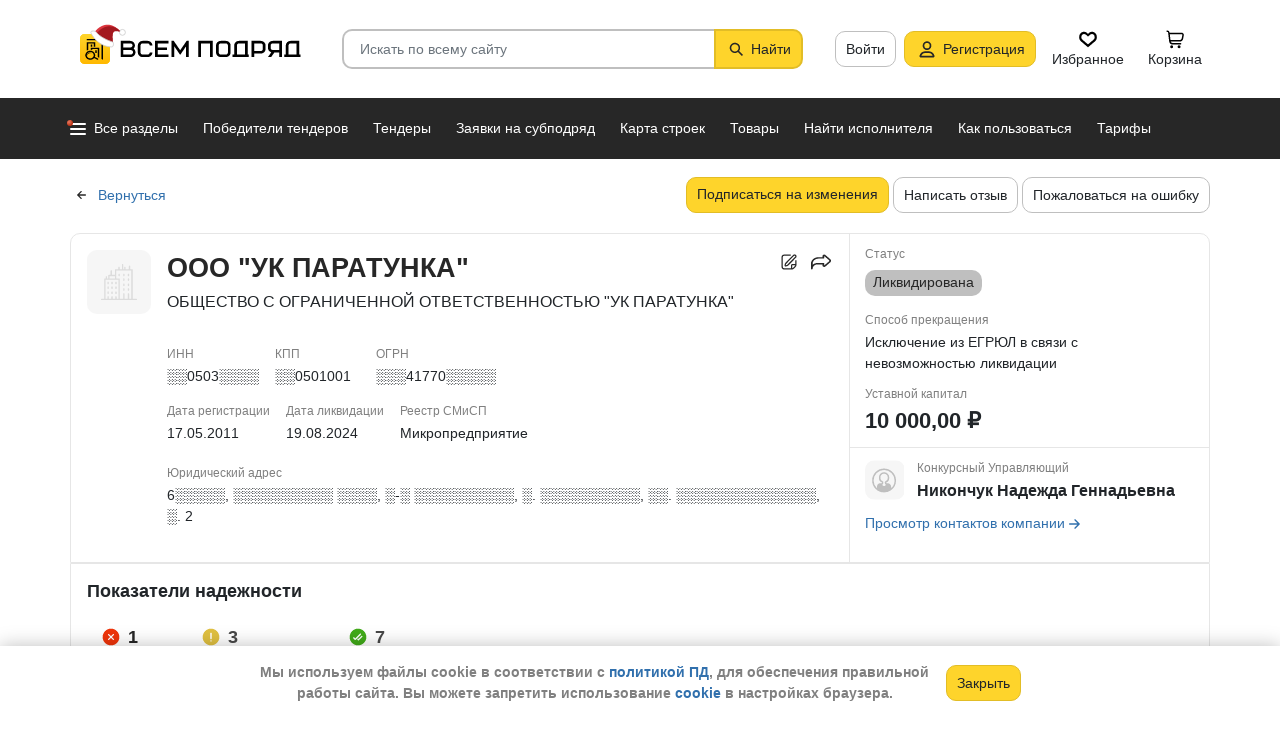

--- FILE ---
content_type: text/css
request_url: https://vsem-podryad.ru/bundle/176847246/styles/main.css
body_size: 86291
content:
@charset "UTF-8";.toast-title{font-weight:700}.toast-message{-ms-word-wrap:break-word;word-wrap:break-word}.toast-message a,.toast-message label{color:#fff}.toast-message a:hover{color:#ccc;text-decoration:none}.toast-close-button{color:#fff;-ms-filter:progid:DXImageTransform.Microsoft.Alpha(Opacity=80);filter:alpha(opacity=80);float:right;font-size:20px;font-weight:700;opacity:.8;position:relative;right:-.3em;-webkit-text-shadow:0 1px 0 #fff;text-shadow:0 1px 0 #fff;top:-.3em}.toast-close-button:focus,.toast-close-button:hover{color:#000;cursor:pointer;-ms-filter:progid:DXImageTransform.Microsoft.Alpha(Opacity=40);filter:alpha(opacity=40);opacity:.4;text-decoration:none}button.toast-close-button{-webkit-appearance:none;background:transparent;border:0;cursor:pointer;padding:0}.toast-top-center{right:0;top:0;width:100%}.toast-bottom-center{bottom:0;right:0;width:100%}.toast-top-full-width{right:0;top:0;width:100%}.toast-bottom-full-width{bottom:0;right:0;width:100%}.toast-top-left{left:12px;top:12px}.toast-top-right{right:12px;top:12px}.toast-bottom-right{bottom:12px;right:12px}.toast-bottom-left{bottom:12px;left:12px}#toast-container{position:fixed;z-index:999999}#toast-container *{box-sizing:border-box}#toast-container>div{background-position:15px;background-repeat:no-repeat;border-radius:3px 3px 3px 3px;box-shadow:0 0 12px #999;color:#fff;-ms-filter:progid:DXImageTransform.Microsoft.Alpha(Opacity=80);filter:alpha(opacity=80);margin:0 0 6px;opacity:.8;overflow:hidden;padding:15px 15px 15px 50px;position:relative;width:300px}#toast-container>div:hover{box-shadow:0 0 12px #000;cursor:pointer;-ms-filter:progid:DXImageTransform.Microsoft.Alpha(Opacity=100);filter:alpha(opacity=100);opacity:1}#toast-container>.toast-info{background-image:url("[data-uri]")!important}#toast-container>.toast-error{background-image:url("[data-uri]")!important}#toast-container>.toast-success{background-image:url("[data-uri]")!important}#toast-container>.toast-warning{background-image:url("[data-uri]")!important}#toast-container.toast-bottom-center>div,#toast-container.toast-top-center>div{margin-left:auto;margin-right:auto;width:300px}#toast-container.toast-bottom-full-width>div,#toast-container.toast-top-full-width>div{margin-left:auto;margin-right:auto;width:96%}.toast{background-color:#030303}.toast-success{background-color:#51a351}.toast-error{background-color:#bd362f}.toast-info{background-color:#2f96b4}.toast-warning{background-color:#f89406}.toast-progress{background-color:#000;bottom:0;-ms-filter:progid:DXImageTransform.Microsoft.Alpha(Opacity=40);filter:alpha(opacity=40);height:4px;left:0;opacity:.4;position:absolute}@media (max-width:240px){#toast-container>div{padding:8px 8px 8px 50px;width:11em}#toast-container .toast-close-button{right:-.2em;top:-.2em}}@media (min-width:241px) and (max-width:480px){#toast-container>div{padding:8px 8px 8px 50px;width:18em}#toast-container .toast-close-button{right:-.2em;top:-.2em}}@media (min-width:481px) and (max-width:768px){#toast-container>div{padding:15px 15px 15px 50px;width:25em}}*,:after,:before{box-sizing:border-box}html{-webkit-text-size-adjust:100%;-webkit-tap-highlight-color:rgba(0,0,0,0);font-family:sans-serif;line-height:1.15}article,aside,figcaption,figure,footer,header,hgroup,main,nav,section{display:block}body{background-color:#fff;color:#212529;font-family:-apple-system,BlinkMacSystemFont,Segoe UI,Roboto,Helvetica Neue,Arial,Noto Sans,Liberation Sans,sans-serif,Apple Color Emoji,Segoe UI Emoji,Segoe UI Symbol,Noto Color Emoji;font-size:1rem;font-weight:400;line-height:1.5;margin:0;text-align:left}[tabindex="-1"]:focus:not(:focus-visible){outline:0!important}hr{box-sizing:content-box;height:0;overflow:visible}h1,h2,h3,h4,h5,h6{margin-bottom:.5rem;margin-top:0}p{margin-bottom:1rem;margin-top:0}abbr[data-original-title],abbr[title]{border-bottom:0;cursor:help;text-decoration:underline;-webkit-text-decoration:underline dotted;text-decoration:underline dotted;-webkit-text-decoration-skip-ink:none;text-decoration-skip-ink:none}address{font-style:normal;line-height:inherit}address,dl,ol,ul{margin-bottom:1rem}dl,ol,ul{margin-top:0}ol ol,ol ul,ul ol,ul ul{margin-bottom:0}dt{font-weight:700}dd{margin-bottom:.5rem;margin-left:0}blockquote{margin:0 0 1rem}b,strong{font-weight:bolder}small{font-size:80%}sub,sup{font-size:75%;line-height:0;position:relative;vertical-align:baseline}sub{bottom:-.25em}sup{top:-.5em}a{background-color:transparent;color:#3170ad;text-decoration:none}a:hover{color:#285d90;text-decoration:underline}a:not([href]):not([class]),a:not([href]):not([class]):hover{color:inherit;text-decoration:none}figure{margin:0 0 1rem}img{border-style:none}img,svg{vertical-align:middle}svg{overflow:hidden}table{border-collapse:collapse}th{text-align:inherit;text-align:-webkit-match-parent}label{display:inline-block;margin-bottom:.5rem}button{border-radius:0}button:focus:not(:focus-visible){outline:0}button,input,select,textarea{font-family:inherit;font-size:inherit;line-height:inherit;margin:0}button,input{overflow:visible}button,select{text-transform:none}[role=button]{cursor:pointer}select{word-wrap:normal}[type=button],[type=reset],[type=submit],button{-webkit-appearance:button}[type=button]:not(:disabled),[type=reset]:not(:disabled),[type=submit]:not(:disabled),button:not(:disabled){cursor:pointer}[type=button]::-moz-focus-inner,[type=reset]::-moz-focus-inner,[type=submit]::-moz-focus-inner,button::-moz-focus-inner{border-style:none;padding:0}input[type=checkbox],input[type=radio]{box-sizing:border-box;padding:0}[type=number]::-webkit-inner-spin-button,[type=number]::-webkit-outer-spin-button{-webkit-appearance:none;height:auto;margin:0}[type=number]{-moz-appearance:textfield}[type=search]{-webkit-appearance:none;outline-offset:-2px}[type=search]::-webkit-search-decoration{-webkit-appearance:none}::-webkit-file-upload-button{-webkit-appearance:button;font:inherit}.h1,.h2,.h3,.h4,.h5,.h6,h1,h2,h3,h4,h5,h6{font-weight:500;line-height:1.2;margin-bottom:.5rem}.h1,h1{font-size:2.5rem}.h2,h2{font-size:2rem}.h3,h3{font-size:1.75rem}.h4,h4{font-size:1.5rem}.h5,h5{font-size:1.25rem}.h6,h6{font-size:1rem}.container,.container-fluid{margin-left:auto;margin-right:auto;padding-left:15px;padding-right:15px;width:100%}.row{display:flex;flex-wrap:wrap;margin-left:-15px;margin-right:-15px}.no-gutters{margin-left:0;margin-right:0}.no-gutters>.col,.no-gutters>[class*=col-]{padding-left:0;padding-right:0}.col,.col-1,.col-10,.col-11,.col-12,.col-2,.col-3,.col-4,.col-5,.col-6,.col-7,.col-8,.col-9,.col-auto,.col-lg,.col-lg-1,.col-lg-10,.col-lg-11,.col-lg-12,.col-lg-2,.col-lg-3,.col-lg-4,.col-lg-5,.col-lg-6,.col-lg-7,.col-lg-8,.col-lg-9,.col-lg-auto,.col-md,.col-md-1,.col-md-10,.col-md-11,.col-md-12,.col-md-2,.col-md-3,.col-md-4,.col-md-5,.col-md-6,.col-md-7,.col-md-8,.col-md-9,.col-md-auto,.col-sm,.col-sm-1,.col-sm-10,.col-sm-11,.col-sm-12,.col-sm-2,.col-sm-3,.col-sm-4,.col-sm-5,.col-sm-6,.col-sm-7,.col-sm-8,.col-sm-9,.col-sm-auto,.col-xl,.col-xl-1,.col-xl-10,.col-xl-11,.col-xl-12,.col-xl-2,.col-xl-3,.col-xl-4,.col-xl-5,.col-xl-6,.col-xl-7,.col-xl-8,.col-xl-9,.col-xl-auto{padding-left:15px;padding-right:15px;position:relative;width:100%}.col{flex-basis:0;flex-grow:1;max-width:100%}.row-cols-1>*{flex:0 0 100%;max-width:100%}.row-cols-2>*{flex:0 0 50%;max-width:50%}.row-cols-3>*{flex:0 0 33.33333%;max-width:33.33333%}.row-cols-4>*{flex:0 0 25%;max-width:25%}.row-cols-5>*{flex:0 0 20%;max-width:20%}.row-cols-6>*{flex:0 0 16.66667%;max-width:16.66667%}.col-auto{flex:0 0 auto;max-width:100%;width:auto}.col-1{flex:0 0 8.33333%;max-width:8.33333%}.col-2{flex:0 0 16.66667%;max-width:16.66667%}.col-3{flex:0 0 25%;max-width:25%}.col-4{flex:0 0 33.33333%;max-width:33.33333%}.col-5{flex:0 0 41.66667%;max-width:41.66667%}.col-6{flex:0 0 50%;max-width:50%}.col-7{flex:0 0 58.33333%;max-width:58.33333%}.col-8{flex:0 0 66.66667%;max-width:66.66667%}.col-9{flex:0 0 75%;max-width:75%}.col-10{flex:0 0 83.33333%;max-width:83.33333%}.col-11{flex:0 0 91.66667%;max-width:91.66667%}.col-12{flex:0 0 100%;max-width:100%}.order-first{order:-1}.order-last{order:13}.order-0{order:0}.order-1{order:1}.order-2{order:2}.order-3{order:3}.order-4{order:4}.order-5{order:5}.order-6{order:6}.order-7{order:7}.order-8{order:8}.order-9{order:9}.order-10{order:10}.order-11{order:11}.order-12{order:12}.offset-1{margin-left:8.33333%}.offset-2{margin-left:16.66667%}.offset-3{margin-left:25%}.offset-4{margin-left:33.33333%}.offset-5{margin-left:41.66667%}.offset-6{margin-left:50%}.offset-7{margin-left:58.33333%}.offset-8{margin-left:66.66667%}.offset-9{margin-left:75%}.offset-10{margin-left:83.33333%}.offset-11{margin-left:91.66667%}@media (min-width:576px){.col-sm{flex-basis:0;flex-grow:1;max-width:100%}.row-cols-sm-1>*{flex:0 0 100%;max-width:100%}.row-cols-sm-2>*{flex:0 0 50%;max-width:50%}.row-cols-sm-3>*{flex:0 0 33.33333%;max-width:33.33333%}.row-cols-sm-4>*{flex:0 0 25%;max-width:25%}.row-cols-sm-5>*{flex:0 0 20%;max-width:20%}.row-cols-sm-6>*{flex:0 0 16.66667%;max-width:16.66667%}.col-sm-auto{flex:0 0 auto;max-width:100%;width:auto}.col-sm-1{flex:0 0 8.33333%;max-width:8.33333%}.col-sm-2{flex:0 0 16.66667%;max-width:16.66667%}.col-sm-3{flex:0 0 25%;max-width:25%}.col-sm-4{flex:0 0 33.33333%;max-width:33.33333%}.col-sm-5{flex:0 0 41.66667%;max-width:41.66667%}.col-sm-6{flex:0 0 50%;max-width:50%}.col-sm-7{flex:0 0 58.33333%;max-width:58.33333%}.col-sm-8{flex:0 0 66.66667%;max-width:66.66667%}.col-sm-9{flex:0 0 75%;max-width:75%}.col-sm-10{flex:0 0 83.33333%;max-width:83.33333%}.col-sm-11{flex:0 0 91.66667%;max-width:91.66667%}.col-sm-12{flex:0 0 100%;max-width:100%}.order-sm-first{order:-1}.order-sm-last{order:13}.order-sm-0{order:0}.order-sm-1{order:1}.order-sm-2{order:2}.order-sm-3{order:3}.order-sm-4{order:4}.order-sm-5{order:5}.order-sm-6{order:6}.order-sm-7{order:7}.order-sm-8{order:8}.order-sm-9{order:9}.order-sm-10{order:10}.order-sm-11{order:11}.order-sm-12{order:12}.offset-sm-0{margin-left:0}.offset-sm-1{margin-left:8.33333%}.offset-sm-2{margin-left:16.66667%}.offset-sm-3{margin-left:25%}.offset-sm-4{margin-left:33.33333%}.offset-sm-5{margin-left:41.66667%}.offset-sm-6{margin-left:50%}.offset-sm-7{margin-left:58.33333%}.offset-sm-8{margin-left:66.66667%}.offset-sm-9{margin-left:75%}.offset-sm-10{margin-left:83.33333%}.offset-sm-11{margin-left:91.66667%}}@media (min-width:768px){.col-md{flex-basis:0;flex-grow:1;max-width:100%}.row-cols-md-1>*{flex:0 0 100%;max-width:100%}.row-cols-md-2>*{flex:0 0 50%;max-width:50%}.row-cols-md-3>*{flex:0 0 33.33333%;max-width:33.33333%}.row-cols-md-4>*{flex:0 0 25%;max-width:25%}.row-cols-md-5>*{flex:0 0 20%;max-width:20%}.row-cols-md-6>*{flex:0 0 16.66667%;max-width:16.66667%}.col-md-auto{flex:0 0 auto;max-width:100%;width:auto}.col-md-1{flex:0 0 8.33333%;max-width:8.33333%}.col-md-2{flex:0 0 16.66667%;max-width:16.66667%}.col-md-3{flex:0 0 25%;max-width:25%}.col-md-4{flex:0 0 33.33333%;max-width:33.33333%}.col-md-5{flex:0 0 41.66667%;max-width:41.66667%}.col-md-6{flex:0 0 50%;max-width:50%}.col-md-7{flex:0 0 58.33333%;max-width:58.33333%}.col-md-8{flex:0 0 66.66667%;max-width:66.66667%}.col-md-9{flex:0 0 75%;max-width:75%}.col-md-10{flex:0 0 83.33333%;max-width:83.33333%}.col-md-11{flex:0 0 91.66667%;max-width:91.66667%}.col-md-12{flex:0 0 100%;max-width:100%}.order-md-first{order:-1}.order-md-last{order:13}.order-md-0{order:0}.order-md-1{order:1}.order-md-2{order:2}.order-md-3{order:3}.order-md-4{order:4}.order-md-5{order:5}.order-md-6{order:6}.order-md-7{order:7}.order-md-8{order:8}.order-md-9{order:9}.order-md-10{order:10}.order-md-11{order:11}.order-md-12{order:12}.offset-md-0{margin-left:0}.offset-md-1{margin-left:8.33333%}.offset-md-2{margin-left:16.66667%}.offset-md-3{margin-left:25%}.offset-md-4{margin-left:33.33333%}.offset-md-5{margin-left:41.66667%}.offset-md-6{margin-left:50%}.offset-md-7{margin-left:58.33333%}.offset-md-8{margin-left:66.66667%}.offset-md-9{margin-left:75%}.offset-md-10{margin-left:83.33333%}.offset-md-11{margin-left:91.66667%}}@media (min-width:992px){.col-lg{flex-basis:0;flex-grow:1;max-width:100%}.row-cols-lg-1>*{flex:0 0 100%;max-width:100%}.row-cols-lg-2>*{flex:0 0 50%;max-width:50%}.row-cols-lg-3>*{flex:0 0 33.33333%;max-width:33.33333%}.row-cols-lg-4>*{flex:0 0 25%;max-width:25%}.row-cols-lg-5>*{flex:0 0 20%;max-width:20%}.row-cols-lg-6>*{flex:0 0 16.66667%;max-width:16.66667%}.col-lg-auto{flex:0 0 auto;max-width:100%;width:auto}.col-lg-1{flex:0 0 8.33333%;max-width:8.33333%}.col-lg-2{flex:0 0 16.66667%;max-width:16.66667%}.col-lg-3{flex:0 0 25%;max-width:25%}.col-lg-4{flex:0 0 33.33333%;max-width:33.33333%}.col-lg-5{flex:0 0 41.66667%;max-width:41.66667%}.col-lg-6{flex:0 0 50%;max-width:50%}.col-lg-7{flex:0 0 58.33333%;max-width:58.33333%}.col-lg-8{flex:0 0 66.66667%;max-width:66.66667%}.col-lg-9{flex:0 0 75%;max-width:75%}.col-lg-10{flex:0 0 83.33333%;max-width:83.33333%}.col-lg-11{flex:0 0 91.66667%;max-width:91.66667%}.col-lg-12{flex:0 0 100%;max-width:100%}.order-lg-first{order:-1}.order-lg-last{order:13}.order-lg-0{order:0}.order-lg-1{order:1}.order-lg-2{order:2}.order-lg-3{order:3}.order-lg-4{order:4}.order-lg-5{order:5}.order-lg-6{order:6}.order-lg-7{order:7}.order-lg-8{order:8}.order-lg-9{order:9}.order-lg-10{order:10}.order-lg-11{order:11}.order-lg-12{order:12}.offset-lg-0{margin-left:0}.offset-lg-1{margin-left:8.33333%}.offset-lg-2{margin-left:16.66667%}.offset-lg-3{margin-left:25%}.offset-lg-4{margin-left:33.33333%}.offset-lg-5{margin-left:41.66667%}.offset-lg-6{margin-left:50%}.offset-lg-7{margin-left:58.33333%}.offset-lg-8{margin-left:66.66667%}.offset-lg-9{margin-left:75%}.offset-lg-10{margin-left:83.33333%}.offset-lg-11{margin-left:91.66667%}}@media (min-width:1200px){.col-xl{flex-basis:0;flex-grow:1;max-width:100%}.row-cols-xl-1>*{flex:0 0 100%;max-width:100%}.row-cols-xl-2>*{flex:0 0 50%;max-width:50%}.row-cols-xl-3>*{flex:0 0 33.33333%;max-width:33.33333%}.row-cols-xl-4>*{flex:0 0 25%;max-width:25%}.row-cols-xl-5>*{flex:0 0 20%;max-width:20%}.row-cols-xl-6>*{flex:0 0 16.66667%;max-width:16.66667%}.col-xl-auto{flex:0 0 auto;max-width:100%;width:auto}.col-xl-1{flex:0 0 8.33333%;max-width:8.33333%}.col-xl-2{flex:0 0 16.66667%;max-width:16.66667%}.col-xl-3{flex:0 0 25%;max-width:25%}.col-xl-4{flex:0 0 33.33333%;max-width:33.33333%}.col-xl-5{flex:0 0 41.66667%;max-width:41.66667%}.col-xl-6{flex:0 0 50%;max-width:50%}.col-xl-7{flex:0 0 58.33333%;max-width:58.33333%}.col-xl-8{flex:0 0 66.66667%;max-width:66.66667%}.col-xl-9{flex:0 0 75%;max-width:75%}.col-xl-10{flex:0 0 83.33333%;max-width:83.33333%}.col-xl-11{flex:0 0 91.66667%;max-width:91.66667%}.col-xl-12{flex:0 0 100%;max-width:100%}.order-xl-first{order:-1}.order-xl-last{order:13}.order-xl-0{order:0}.order-xl-1{order:1}.order-xl-2{order:2}.order-xl-3{order:3}.order-xl-4{order:4}.order-xl-5{order:5}.order-xl-6{order:6}.order-xl-7{order:7}.order-xl-8{order:8}.order-xl-9{order:9}.order-xl-10{order:10}.order-xl-11{order:11}.order-xl-12{order:12}.offset-xl-0{margin-left:0}.offset-xl-1{margin-left:8.33333%}.offset-xl-2{margin-left:16.66667%}.offset-xl-3{margin-left:25%}.offset-xl-4{margin-left:33.33333%}.offset-xl-5{margin-left:41.66667%}.offset-xl-6{margin-left:50%}.offset-xl-7{margin-left:58.33333%}.offset-xl-8{margin-left:66.66667%}.offset-xl-9{margin-left:75%}.offset-xl-10{margin-left:83.33333%}.offset-xl-11{margin-left:91.66667%}}.table{color:#212529;margin-bottom:1rem;width:100%}.table td,.table th{border-top:1px solid #cacaca;padding:.75rem;vertical-align:top}.table thead th{border-bottom:2px solid #cacaca;vertical-align:bottom}.table tbody+tbody{border-top:2px solid #cacaca}.table-bordered,.table-bordered td,.table-bordered th{border:1px solid #cacaca}.table-bordered thead td,.table-bordered thead th{border-bottom-width:2px}.table-hover tbody tr:hover{background-color:rgba(0,0,0,.075);color:#212529}.form-control{background-clip:padding-box;background-color:#fff;border:1px solid #ced4da;border-radius:10px;color:#272727;display:block;font-size:1rem;font-weight:400;height:36px;line-height:1.5;padding:.375rem .75rem;transition:border-color .15s ease-in-out,box-shadow .15s ease-in-out;width:100%}@media (prefers-reduced-motion:reduce){.form-control{transition:none}}.form-control::-ms-expand{background-color:transparent;border:0}.form-control:focus,.form-group .select2-container--default.select2-container--focus .select2-selection--multiple,.form-group .select2-container--default.select2-container--focus .select2-selection--single,.form-group .select2-container--default.select2-container--open .select2-selection--multiple,.form-group .select2-container--default.select2-container--open .select2-selection--single{background-color:#fff;box-shadow:0 0 0 .2rem rgba(0,123,255,.25);color:#272727;outline:0}.form-control::-moz-placeholder{color:#6c757d;opacity:1}.form-control::placeholder{color:#6c757d;opacity:1}.form-control:disabled,.form-control[readonly]{background-color:#e9ecef;opacity:1}input[type=date].form-control,input[type=datetime-local].form-control,input[type=month].form-control,input[type=time].form-control{-webkit-appearance:none;-moz-appearance:none;appearance:none}select.form-control:-moz-focusring{color:transparent;text-shadow:0 0 0 #272727}.form-group .select2-container--default.select2-container--focus select.select2-selection--multiple::-ms-value,.form-group .select2-container--default.select2-container--focus select.select2-selection--single::-ms-value,.form-group .select2-container--default.select2-container--open select.select2-selection--multiple::-ms-value,.form-group .select2-container--default.select2-container--open select.select2-selection--single::-ms-value,select.form-control:focus::-ms-value{background-color:#fff;color:#272727}.form-control-file,.form-control-range{display:block;width:100%}.col-form-label{font-size:inherit;line-height:1.5;margin-bottom:0;padding-bottom:calc(.375rem + 1px);padding-top:calc(.375rem + 1px)}.form-control-plaintext{background-color:transparent;border:solid transparent;border-width:1px 0;color:#212529;display:block;font-size:1rem;line-height:1.5;margin-bottom:0;padding:.375rem 0;width:100%}select.form-control[multiple],select.form-control[size],textarea.form-control{height:auto}.form-group{margin-bottom:1rem}.form-text{display:block;margin-top:.25rem}.form-check-input{margin-left:-1.25rem;margin-top:.3rem;position:absolute}.form-check-input:disabled~.form-check-label,.form-check-input[disabled]~.form-check-label{color:#6c757d}.valid-feedback{color:#28a745;display:none;font-size:.875em;margin-top:.25rem;width:100%}.valid-tooltip{background-color:#28a745;border-radius:.25rem;color:#fff;display:none;font-size:.875rem;left:0;line-height:1.5;margin-top:.1rem;max-width:100%;padding:.25rem .5rem;position:absolute;top:100%;z-index:5}.form-row>.col>.valid-tooltip,.form-row>[class*=col-]>.valid-tooltip{left:5px}.is-valid~.valid-feedback,.is-valid~.valid-tooltip,.was-validated :valid~.valid-feedback,.was-validated :valid~.valid-tooltip{display:block}.form-control.is-valid,.was-validated .form-control:valid{background-image:url("data:image/svg+xml;charset=utf-8,%3Csvg xmlns='http://www.w3.org/2000/svg' width='8' height='8'%3E%3Cpath fill='%2328a745' d='M2.3 6.73.6 4.53c-.4-1.04.46-1.4 1.1-.8l1.1 1.4 3.4-3.8c.6-.63 1.6-.27 1.2.7l-4 4.6c-.43.5-.8.4-1.1.1z'/%3E%3C/svg%3E");background-position:right calc(.375em + .1875rem) center;background-repeat:no-repeat;background-size:calc(.75em + .375rem) calc(.75em + .375rem);border-color:#28a745;padding-right:calc(1.5em + .75rem)!important}.form-control.is-valid:focus,.form-group .select2-container--default.select2-container--focus .is-valid.select2-selection--multiple,.form-group .select2-container--default.select2-container--focus .is-valid.select2-selection--single,.form-group .select2-container--default.select2-container--focus .was-validated .select2-selection--multiple:valid,.form-group .select2-container--default.select2-container--focus .was-validated .select2-selection--single:valid,.form-group .select2-container--default.select2-container--open .is-valid.select2-selection--multiple,.form-group .select2-container--default.select2-container--open .is-valid.select2-selection--single,.form-group .select2-container--default.select2-container--open .was-validated .select2-selection--multiple:valid,.form-group .select2-container--default.select2-container--open .was-validated .select2-selection--single:valid,.was-validated .form-control:valid:focus,.was-validated .form-group .select2-container--default.select2-container--focus .select2-selection--multiple:valid,.was-validated .form-group .select2-container--default.select2-container--focus .select2-selection--single:valid,.was-validated .form-group .select2-container--default.select2-container--open .select2-selection--multiple:valid,.was-validated .form-group .select2-container--default.select2-container--open .select2-selection--single:valid{border-color:#28a745;box-shadow:0 0 0 .2rem rgba(40,167,69,.25)}.was-validated select.form-control:valid,select.form-control.is-valid{background-position:right 1.5rem center;padding-right:3rem!important}.was-validated textarea.form-control:valid,textarea.form-control.is-valid{background-position:top calc(.375em + .1875rem) right calc(.375em + .1875rem);padding-right:calc(1.5em + .75rem)}.custom-select.is-valid,.was-validated .custom-select:valid{background:url("data:image/svg+xml;charset=utf-8,%3Csvg xmlns='http://www.w3.org/2000/svg' width='4' height='5'%3E%3Cpath fill='%23343a40' d='M2 0 0 2h4zm0 5L0 3h4z'/%3E%3C/svg%3E") right .75rem center/8px 10px no-repeat,#fff url("data:image/svg+xml;charset=utf-8,%3Csvg xmlns='http://www.w3.org/2000/svg' width='8' height='8'%3E%3Cpath fill='%2328a745' d='M2.3 6.73.6 4.53c-.4-1.04.46-1.4 1.1-.8l1.1 1.4 3.4-3.8c.6-.63 1.6-.27 1.2.7l-4 4.6c-.43.5-.8.4-1.1.1z'/%3E%3C/svg%3E") center right 1.75rem/calc(.75em + .375rem) calc(.75em + .375rem) no-repeat;border-color:#28a745;padding-right:calc(.75em + 2.3125rem)!important}.custom-select.is-valid:focus,.was-validated .custom-select:valid:focus{border-color:#28a745;box-shadow:0 0 0 .2rem rgba(40,167,69,.25)}.form-check-input.is-valid~.form-check-label,.was-validated .form-check-input:valid~.form-check-label{color:#28a745}.form-check-input.is-valid~.valid-feedback,.form-check-input.is-valid~.valid-tooltip,.was-validated .form-check-input:valid~.valid-feedback,.was-validated .form-check-input:valid~.valid-tooltip{display:block}.custom-control-input.is-valid~.custom-control-label,.was-validated .custom-control-input:valid~.custom-control-label{color:#28a745}.custom-control-input.is-valid~.custom-control-label:before,.was-validated .custom-control-input:valid~.custom-control-label:before{border-color:#28a745}.custom-control-input.is-valid:checked~.custom-control-label:before,.was-validated .custom-control-input:valid:checked~.custom-control-label:before{background-color:#34ce57;border-color:#34ce57}.custom-control-input.is-valid:focus~.custom-control-label:before,.was-validated .custom-control-input:valid:focus~.custom-control-label:before{box-shadow:0 0 0 .2rem rgba(40,167,69,.25)}.custom-control-input.is-valid:focus:not(:checked)~.custom-control-label:before,.was-validated .custom-control-input:valid:focus:not(:checked)~.custom-control-label:before{border-color:#28a745}.custom-file-input.is-valid~.custom-file-label,.was-validated .custom-file-input:valid~.custom-file-label{border-color:#28a745}.custom-file-input.is-valid:focus~.custom-file-label,.was-validated .custom-file-input:valid:focus~.custom-file-label{border-color:#28a745;box-shadow:0 0 0 .2rem rgba(40,167,69,.25)}.invalid-feedback{color:#dc3545;display:none;font-size:.875em;margin-top:.25rem;width:100%}.invalid-tooltip{background-color:#dc3545;border-radius:.25rem;color:#fff;display:none;font-size:.875rem;left:0;line-height:1.5;margin-top:.1rem;max-width:100%;padding:.25rem .5rem;position:absolute;top:100%;z-index:5}.form-row>.col>.invalid-tooltip,.form-row>[class*=col-]>.invalid-tooltip{left:5px}.is-invalid~.invalid-feedback,.is-invalid~.invalid-tooltip,.was-validated :invalid~.invalid-feedback,.was-validated :invalid~.invalid-tooltip{display:block}.form-control.is-invalid,.was-validated .form-control:invalid{background-image:url("data:image/svg+xml;charset=utf-8,%3Csvg xmlns='http://www.w3.org/2000/svg' width='12' height='12' fill='none' stroke='%23dc3545'%3E%3Ccircle cx='6' cy='6' r='4.5'/%3E%3Cpath stroke-linejoin='round' d='M5.8 3.6h.4L6 6.5z'/%3E%3Ccircle cx='6' cy='8.2' r='.6' fill='%23dc3545' stroke='none'/%3E%3C/svg%3E");background-position:right calc(.375em + .1875rem) center;background-repeat:no-repeat;background-size:calc(.75em + .375rem) calc(.75em + .375rem);border-color:#dc3545;padding-right:calc(1.5em + .75rem)!important}.form-control.is-invalid:focus,.form-group .select2-container--default.select2-container--focus .is-invalid.select2-selection--multiple,.form-group .select2-container--default.select2-container--focus .is-invalid.select2-selection--single,.form-group .select2-container--default.select2-container--focus .was-validated .select2-selection--multiple:invalid,.form-group .select2-container--default.select2-container--focus .was-validated .select2-selection--single:invalid,.form-group .select2-container--default.select2-container--open .is-invalid.select2-selection--multiple,.form-group .select2-container--default.select2-container--open .is-invalid.select2-selection--single,.form-group .select2-container--default.select2-container--open .was-validated .select2-selection--multiple:invalid,.form-group .select2-container--default.select2-container--open .was-validated .select2-selection--single:invalid,.was-validated .form-control:invalid:focus,.was-validated .form-group .select2-container--default.select2-container--focus .select2-selection--multiple:invalid,.was-validated .form-group .select2-container--default.select2-container--focus .select2-selection--single:invalid,.was-validated .form-group .select2-container--default.select2-container--open .select2-selection--multiple:invalid,.was-validated .form-group .select2-container--default.select2-container--open .select2-selection--single:invalid{border-color:#dc3545;box-shadow:0 0 0 .2rem rgba(220,53,69,.25)}.was-validated select.form-control:invalid,select.form-control.is-invalid{background-position:right 1.5rem center;padding-right:3rem!important}.was-validated textarea.form-control:invalid,textarea.form-control.is-invalid{background-position:top calc(.375em + .1875rem) right calc(.375em + .1875rem);padding-right:calc(1.5em + .75rem)}.custom-select.is-invalid,.was-validated .custom-select:invalid{background:url("data:image/svg+xml;charset=utf-8,%3Csvg xmlns='http://www.w3.org/2000/svg' width='4' height='5'%3E%3Cpath fill='%23343a40' d='M2 0 0 2h4zm0 5L0 3h4z'/%3E%3C/svg%3E") right .75rem center/8px 10px no-repeat,#fff url("data:image/svg+xml;charset=utf-8,%3Csvg xmlns='http://www.w3.org/2000/svg' width='12' height='12' fill='none' stroke='%23dc3545'%3E%3Ccircle cx='6' cy='6' r='4.5'/%3E%3Cpath stroke-linejoin='round' d='M5.8 3.6h.4L6 6.5z'/%3E%3Ccircle cx='6' cy='8.2' r='.6' fill='%23dc3545' stroke='none'/%3E%3C/svg%3E") center right 1.75rem/calc(.75em + .375rem) calc(.75em + .375rem) no-repeat;border-color:#dc3545;padding-right:calc(.75em + 2.3125rem)!important}.custom-select.is-invalid:focus,.was-validated .custom-select:invalid:focus{border-color:#dc3545;box-shadow:0 0 0 .2rem rgba(220,53,69,.25)}.form-check-input.is-invalid~.form-check-label,.was-validated .form-check-input:invalid~.form-check-label{color:#dc3545}.form-check-input.is-invalid~.invalid-feedback,.form-check-input.is-invalid~.invalid-tooltip,.was-validated .form-check-input:invalid~.invalid-feedback,.was-validated .form-check-input:invalid~.invalid-tooltip{display:block}.custom-control-input.is-invalid~.custom-control-label,.was-validated .custom-control-input:invalid~.custom-control-label{color:#dc3545}.custom-control-input.is-invalid~.custom-control-label:before,.was-validated .custom-control-input:invalid~.custom-control-label:before{border-color:#dc3545}.custom-control-input.is-invalid:checked~.custom-control-label:before,.was-validated .custom-control-input:invalid:checked~.custom-control-label:before{background-color:#e4606d;border-color:#e4606d}.custom-control-input.is-invalid:focus~.custom-control-label:before,.was-validated .custom-control-input:invalid:focus~.custom-control-label:before{box-shadow:0 0 0 .2rem rgba(220,53,69,.25)}.custom-control-input.is-invalid:focus:not(:checked)~.custom-control-label:before,.was-validated .custom-control-input:invalid:focus:not(:checked)~.custom-control-label:before{border-color:#dc3545}.custom-file-input.is-invalid~.custom-file-label,.was-validated .custom-file-input:invalid~.custom-file-label{border-color:#dc3545}.custom-file-input.is-invalid:focus~.custom-file-label,.was-validated .custom-file-input:invalid:focus~.custom-file-label{border-color:#dc3545;box-shadow:0 0 0 .2rem rgba(220,53,69,.25)}.form-inline{align-items:center;display:flex;flex-flow:row wrap}@media (min-width:576px){.form-inline .form-group{align-items:center;display:flex;flex:0 0 auto;flex-flow:row wrap;margin-bottom:0}.form-inline .form-control{display:inline-block;vertical-align:middle;width:auto}}.input-group .form-control.form-control-with-btn,.input-group .form-control.form-control-with-btn:not(:last-child),.input-group:not(.has-validation) .form-control.form-control-with-btn,.input-group:not(.has-validation) .form-control.form-control-with-btn:not(:last-child){border-bottom-right-radius:0;border-top-right-radius:0}.input-group .form-control.form-control-with-btn+.input-group-btn .btn,.input-group .form-control.form-control-with-btn+.input-group-btn .btn-default,.input-group .form-control.form-control-with-btn+.input-group-btn .mobile-filter-toggler,.input-group .form-control.form-control-with-btn:not(:last-child)+.input-group-btn .btn,.input-group .form-control.form-control-with-btn:not(:last-child)+.input-group-btn .btn-default,.input-group .form-control.form-control-with-btn:not(:last-child)+.input-group-btn .mobile-filter-toggler,.input-group:not(.has-validation) .form-control.form-control-with-btn+.input-group-btn .btn,.input-group:not(.has-validation) .form-control.form-control-with-btn+.input-group-btn .btn-default,.input-group:not(.has-validation) .form-control.form-control-with-btn+.input-group-btn .mobile-filter-toggler,.input-group:not(.has-validation) .form-control.form-control-with-btn:not(:last-child)+.input-group-btn .btn,.input-group:not(.has-validation) .form-control.form-control-with-btn:not(:last-child)+.input-group-btn .btn-default,.input-group:not(.has-validation) .form-control.form-control-with-btn:not(:last-child)+.input-group-btn .mobile-filter-toggler{border-bottom-left-radius:0;border-top-left-radius:0}.btn,.btn-default,.mobile-filter-toggler{background-color:transparent;border:1px solid transparent;border-radius:10px;color:#212529;display:inline-block;font-size:1rem;font-weight:400;line-height:1.5;padding:.375rem .75rem;text-align:center;transition:color .15s ease-in-out,background-color .15s ease-in-out,border-color .15s ease-in-out,box-shadow .15s ease-in-out;-webkit-user-select:none;-moz-user-select:none;user-select:none;vertical-align:middle}@media (prefers-reduced-motion:reduce){.btn,.btn-default,.mobile-filter-toggler{transition:none}}.btn-default:hover,.btn-show-additional-block:focus,.btn-show-additional-block:hover,.btn:hover,.mobile-filter-toggler:hover{color:#212529;text-decoration:none}.btn-default:focus,.btn.focus,.btn:focus,.focus.btn-default,.focus.mobile-filter-toggler,.mobile-filter-toggler:focus{box-shadow:0 0 0 .2rem rgba(0,123,255,.25);outline:0}.btn-default:disabled,.btn.disabled,.btn:disabled,.disabled.btn-default,.disabled.mobile-filter-toggler,.mobile-filter-toggler:disabled{opacity:.65}.btn-default:not(:disabled):not(.disabled),.btn:not(:disabled):not(.disabled),.mobile-filter-toggler:not(:disabled):not(.disabled){cursor:pointer}a.btn.disabled,a.disabled.btn-default,a.disabled.mobile-filter-toggler,fieldset:disabled a.btn,fieldset:disabled a.btn-default,fieldset:disabled a.mobile-filter-toggler{pointer-events:none}.btn-link{background:none;border:none;color:#3170ad;font-weight:400;padding:0;text-decoration:none}.btn-link:hover{background:none;color:#285d90;outline:0;text-decoration:underline}.btn-link.focus,.btn-link:focus{outline:none;text-decoration:underline}.btn-link.disabled,.btn-link:disabled{color:#6c757d;pointer-events:none}.btn-lg{border-radius:.3rem;font-size:1.25rem;padding:.5rem 1rem}.btn-sm{border-radius:.2rem;font-size:.875rem;padding:.25rem .5rem}.dropdown,.dropleft,.dropright,.dropup{position:relative}.dropdown-toggle{white-space:nowrap}.dropdown-toggle:after{border-bottom:0;border-left:.3em solid transparent;border-right:.3em solid transparent;border-top:.3em solid;content:"";display:inline-block;margin-left:.255em;vertical-align:.255em}.dropdown-toggle:empty:after{margin-left:0}.dropdown-menu{background-clip:padding-box;background-color:#fff;border:1px solid rgba(0,0,0,.15);border-radius:.25rem;color:#212529;display:none;float:left;font-size:1rem;left:0;list-style:none;margin:.125rem 0 0;min-width:10rem;padding:.5rem 0;position:absolute;text-align:left;top:100%;z-index:1000}.dropdown-menu-left{left:0;right:auto}.dropdown-menu-right{left:auto;right:0}@media (min-width:576px){.dropdown-menu-sm-left{left:0;right:auto}.dropdown-menu-sm-right{left:auto;right:0}}@media (min-width:768px){.dropdown-menu-md-left{left:0;right:auto}.dropdown-menu-md-right{left:auto;right:0}}@media (min-width:992px){.dropdown-menu-lg-left{left:0;right:auto}.dropdown-menu-lg-right{left:auto;right:0}}@media (min-width:1200px){.dropdown-menu-xl-left{left:0;right:auto}.dropdown-menu-xl-right{left:auto;right:0}}.dropup .dropdown-menu{bottom:100%;margin-bottom:.125rem;margin-top:0;top:auto}.dropup .dropdown-toggle:after{border-bottom:.3em solid;border-left:.3em solid transparent;border-right:.3em solid transparent;border-top:0;content:"";display:inline-block;margin-left:.255em;vertical-align:.255em}.dropup .dropdown-toggle:empty:after{margin-left:0}.dropright .dropdown-menu{left:100%;margin-left:.125rem;margin-top:0;right:auto;top:0}.dropright .dropdown-toggle:after{border-bottom:.3em solid transparent;border-left:.3em solid;border-right:0;border-top:.3em solid transparent;content:"";display:inline-block;margin-left:.255em;vertical-align:.255em}.dropright .dropdown-toggle:empty:after{margin-left:0}.dropright .dropdown-toggle:after{vertical-align:0}.dropleft .dropdown-menu{left:auto;margin-right:.125rem;margin-top:0;right:100%;top:0}.dropleft .dropdown-toggle:after{content:"";display:inline-block;display:none;margin-left:.255em;vertical-align:.255em}.dropleft .dropdown-toggle:before{border-bottom:.3em solid transparent;border-right:.3em solid;border-top:.3em solid transparent;content:"";display:inline-block;margin-right:.255em;vertical-align:.255em}.dropleft .dropdown-toggle:empty:after{margin-left:0}.dropleft .dropdown-toggle:before{vertical-align:0}.dropdown-menu[x-placement^=bottom],.dropdown-menu[x-placement^=left],.dropdown-menu[x-placement^=right],.dropdown-menu[x-placement^=top]{bottom:auto;right:auto}.dropdown-divider{border-top:1px solid #e9ecef;height:0;margin:.5rem 0;overflow:hidden}.dropdown-item{background-color:transparent;border:0;clear:both;color:#212529;display:block;font-weight:400;padding:.25rem 1.5rem;text-align:inherit;white-space:nowrap;width:100%}.dropdown-item:focus,.dropdown-item:hover{background-color:#e9ecef;color:#16181b;text-decoration:none}.dropdown-item.active,.dropdown-item:active{background-color:#007bff;color:#fff;text-decoration:none}.dropdown-item.disabled,.dropdown-item:disabled{background-color:transparent;color:#adb5bd;pointer-events:none}.dropdown-menu.show{display:block}.dropdown-header{color:#6c757d;display:block;font-size:.875rem;margin-bottom:0;padding:.5rem 1.5rem;white-space:nowrap}.dropdown-item-text{color:#212529;display:block;padding:.25rem 1.5rem}.fade{transition:opacity .15s linear}@media (prefers-reduced-motion:reduce){.fade{transition:none}}.fade:not(.show){opacity:0}.collapse:not(.show){display:none}.collapsing{height:0;overflow:hidden;position:relative;transition:height .35s ease}@media (prefers-reduced-motion:reduce){.collapsing{transition:none}}.collapsing.width{height:auto;transition:width .35s ease;width:0}@media (prefers-reduced-motion:reduce){.collapsing.width{transition:none}}.input-group{align-items:stretch;display:flex;flex-wrap:wrap;position:relative;width:100%}.input-group>.custom-file,.input-group>.custom-select,.input-group>.form-control,.input-group>.form-control-plaintext{flex:1 1 auto;margin-bottom:0;min-width:0;position:relative;width:1%}.input-group>.custom-file+.custom-file,.input-group>.custom-file+.custom-select,.input-group>.custom-file+.form-control,.input-group>.custom-select+.custom-file,.input-group>.custom-select+.custom-select,.input-group>.custom-select+.form-control,.input-group>.form-control+.custom-file,.input-group>.form-control+.custom-select,.input-group>.form-control+.form-control,.input-group>.form-control-plaintext+.custom-file,.input-group>.form-control-plaintext+.custom-select,.input-group>.form-control-plaintext+.form-control{margin-left:-1px}.form-group .select2-container--default.select2-container--focus .input-group>.select2-selection--multiple,.form-group .select2-container--default.select2-container--focus .input-group>.select2-selection--single,.form-group .select2-container--default.select2-container--open .input-group>.select2-selection--multiple,.form-group .select2-container--default.select2-container--open .input-group>.select2-selection--single,.input-group>.custom-file .custom-file-input:focus~.custom-file-label,.input-group>.custom-select:focus,.input-group>.form-control:focus{z-index:3}.input-group>.custom-file .custom-file-input:focus{z-index:4}.input-group>.custom-select:not(:first-child),.input-group>.form-control:not(:first-child){border-bottom-left-radius:0;border-top-left-radius:0}.input-group>.custom-file{align-items:center;display:flex}.input-group>.custom-file:not(:last-child) .custom-file-label,.input-group>.custom-file:not(:last-child) .custom-file-label:after{border-bottom-right-radius:0;border-top-right-radius:0}.input-group>.custom-file:not(:first-child) .custom-file-label{border-bottom-left-radius:0;border-top-left-radius:0}.input-group.has-validation>.custom-file:nth-last-child(n+3) .custom-file-label,.input-group.has-validation>.custom-file:nth-last-child(n+3) .custom-file-label:after,.input-group.has-validation>.custom-select:nth-last-child(n+3),.input-group.has-validation>.form-control:nth-last-child(n+3),.input-group:not(.has-validation)>.custom-file:not(:last-child) .custom-file-label,.input-group:not(.has-validation)>.custom-file:not(:last-child) .custom-file-label:after,.input-group:not(.has-validation)>.custom-select:not(:last-child),.input-group:not(.has-validation)>.form-control:not(:last-child){border-bottom-right-radius:0;border-top-right-radius:0}.input-group-append,.input-group-prepend{display:flex}.input-group-append .btn,.input-group-append .btn-default,.input-group-append .mobile-filter-toggler,.input-group-prepend .btn,.input-group-prepend .btn-default,.input-group-prepend .mobile-filter-toggler{position:relative;z-index:2}.input-group-append .btn-default:focus,.input-group-append .btn:focus,.input-group-append .mobile-filter-toggler:focus,.input-group-prepend .btn-default:focus,.input-group-prepend .btn:focus,.input-group-prepend .mobile-filter-toggler:focus{z-index:3}.input-group-append .btn+.btn,.input-group-append .btn+.btn-default,.input-group-append .btn+.input-group-text,.input-group-append .btn+.mobile-filter-toggler,.input-group-append .btn-default+.btn,.input-group-append .btn-default+.btn-default,.input-group-append .btn-default+.input-group-text,.input-group-append .btn-default+.mobile-filter-toggler,.input-group-append .input-group-text+.btn,.input-group-append .input-group-text+.btn-default,.input-group-append .input-group-text+.input-group-text,.input-group-append .input-group-text+.mobile-filter-toggler,.input-group-append .mobile-filter-toggler+.btn,.input-group-append .mobile-filter-toggler+.btn-default,.input-group-append .mobile-filter-toggler+.input-group-text,.input-group-append .mobile-filter-toggler+.mobile-filter-toggler,.input-group-prepend .btn+.btn,.input-group-prepend .btn+.btn-default,.input-group-prepend .btn+.input-group-text,.input-group-prepend .btn+.mobile-filter-toggler,.input-group-prepend .btn-default+.btn,.input-group-prepend .btn-default+.btn-default,.input-group-prepend .btn-default+.input-group-text,.input-group-prepend .btn-default+.mobile-filter-toggler,.input-group-prepend .input-group-text+.btn,.input-group-prepend .input-group-text+.btn-default,.input-group-prepend .input-group-text+.input-group-text,.input-group-prepend .input-group-text+.mobile-filter-toggler,.input-group-prepend .mobile-filter-toggler+.btn,.input-group-prepend .mobile-filter-toggler+.btn-default,.input-group-prepend .mobile-filter-toggler+.input-group-text,.input-group-prepend .mobile-filter-toggler+.mobile-filter-toggler{margin-left:-1px}.input-group-prepend{margin-right:-1px}.input-group-append{margin-left:-1px}.input-group-text{align-items:center;background-color:#e9ecef;border:1px solid #ced4da;border-radius:10px;color:#272727;display:flex;font-size:1rem;font-weight:400;line-height:1.5;margin-bottom:0;padding:.375rem .75rem;text-align:center;white-space:nowrap}.input-group-text input[type=checkbox],.input-group-text input[type=radio]{margin-top:0}.input-group-lg>.custom-select,.input-group-lg>.form-control:not(textarea){height:calc(1.5em + 1rem + 2px)}.input-group-lg>.custom-select,.input-group-lg>.form-control,.input-group-lg>.input-group-append>.btn,.input-group-lg>.input-group-append>.btn-default,.input-group-lg>.input-group-append>.input-group-text,.input-group-lg>.input-group-append>.mobile-filter-toggler,.input-group-lg>.input-group-prepend>.btn,.input-group-lg>.input-group-prepend>.btn-default,.input-group-lg>.input-group-prepend>.input-group-text,.input-group-lg>.input-group-prepend>.mobile-filter-toggler{border-radius:.3rem;font-size:1.25rem;line-height:1.5;padding:.5rem 1rem}.input-group-sm>.custom-select,.input-group-sm>.form-control:not(textarea){height:calc(1.5em + .5rem + 2px)}.input-group-sm>.custom-select,.input-group-sm>.form-control,.input-group-sm>.input-group-append>.btn,.input-group-sm>.input-group-append>.btn-default,.input-group-sm>.input-group-append>.input-group-text,.input-group-sm>.input-group-append>.mobile-filter-toggler,.input-group-sm>.input-group-prepend>.btn,.input-group-sm>.input-group-prepend>.btn-default,.input-group-sm>.input-group-prepend>.input-group-text,.input-group-sm>.input-group-prepend>.mobile-filter-toggler{border-radius:.2rem;font-size:.875rem;line-height:1.5;padding:.25rem .5rem}.input-group-lg>.custom-select,.input-group-sm>.custom-select{padding-right:1.75rem}.input-group.has-validation>.input-group-append:nth-last-child(n+3)>.btn,.input-group.has-validation>.input-group-append:nth-last-child(n+3)>.btn-default,.input-group.has-validation>.input-group-append:nth-last-child(n+3)>.input-group-text,.input-group.has-validation>.input-group-append:nth-last-child(n+3)>.mobile-filter-toggler,.input-group:not(.has-validation)>.input-group-append:not(:last-child)>.btn,.input-group:not(.has-validation)>.input-group-append:not(:last-child)>.btn-default,.input-group:not(.has-validation)>.input-group-append:not(:last-child)>.input-group-text,.input-group:not(.has-validation)>.input-group-append:not(:last-child)>.mobile-filter-toggler,.input-group>.input-group-append:last-child>.btn-default:not(:last-child):not(.dropdown-toggle),.input-group>.input-group-append:last-child>.btn:not(:last-child):not(.dropdown-toggle),.input-group>.input-group-append:last-child>.input-group-text:not(:last-child),.input-group>.input-group-append:last-child>.mobile-filter-toggler:not(:last-child):not(.dropdown-toggle),.input-group>.input-group-prepend>.btn,.input-group>.input-group-prepend>.btn-default,.input-group>.input-group-prepend>.input-group-text,.input-group>.input-group-prepend>.mobile-filter-toggler{border-bottom-right-radius:0;border-top-right-radius:0}.input-group>.input-group-append>.btn,.input-group>.input-group-append>.btn-default,.input-group>.input-group-append>.input-group-text,.input-group>.input-group-append>.mobile-filter-toggler,.input-group>.input-group-prepend:first-child>.btn-default:not(:first-child),.input-group>.input-group-prepend:first-child>.btn:not(:first-child),.input-group>.input-group-prepend:first-child>.input-group-text:not(:first-child),.input-group>.input-group-prepend:first-child>.mobile-filter-toggler:not(:first-child),.input-group>.input-group-prepend:not(:first-child)>.btn,.input-group>.input-group-prepend:not(:first-child)>.btn-default,.input-group>.input-group-prepend:not(:first-child)>.input-group-text,.input-group>.input-group-prepend:not(:first-child)>.mobile-filter-toggler{border-bottom-left-radius:0;border-top-left-radius:0}.nav{display:flex;flex-wrap:wrap;list-style:none;margin-bottom:0;padding-left:0}.nav-link{display:block;padding:.5rem 1rem}.nav-link:focus,.nav-link:hover{text-decoration:none}.nav-link.disabled{color:#6c757d;cursor:default;pointer-events:none}.nav-tabs{border-bottom:1px solid #dee2e6}.nav-tabs .nav-link{background-color:transparent;border:1px solid transparent;border-top-left-radius:.25rem;border-top-right-radius:.25rem;margin-bottom:-1px}.nav-tabs .nav-link:focus,.nav-tabs .nav-link:hover{border-color:#e9ecef #e9ecef #dee2e6;isolation:isolate}.nav-tabs .nav-link.disabled{background-color:transparent;border-color:transparent;color:#6c757d}.nav-tabs .nav-item.show .nav-link,.nav-tabs .nav-link.active{background-color:#fff;border-color:#dee2e6 #dee2e6 #fff;color:#495057}.nav-tabs .dropdown-menu{border-top-left-radius:0;border-top-right-radius:0;margin-top:-1px}.nav-pills .nav-link{background:none;border:0;border-radius:.25rem}.nav-pills .nav-link.active,.nav-pills .show>.nav-link{background-color:#007bff;color:#fff}.nav-fill .nav-item,.nav-fill>.nav-link{flex:1 1 auto;text-align:center}.nav-justified .nav-item,.nav-justified>.nav-link{flex-basis:0;flex-grow:1;text-align:center}.tab-content>.tab-pane{display:none}.tab-content>.active{display:block}.navbar{padding:.5rem 1rem;position:relative}.navbar,.navbar .container,.navbar .container-fluid,.navbar>.container-lg,.navbar>.container-md,.navbar>.container-sm,.navbar>.container-xl{align-items:center;display:flex;flex-wrap:wrap;justify-content:space-between}.navbar-brand{display:inline-block;font-size:1.25rem;line-height:inherit;margin-right:1rem;padding-bottom:.3125rem;padding-top:.3125rem;white-space:nowrap}.navbar-brand:focus,.navbar-brand:hover{text-decoration:none}.navbar-nav{display:flex;flex-direction:column;list-style:none;margin-bottom:0;padding-left:0}.navbar-nav .nav-link{padding-left:0;padding-right:0}.navbar-nav .dropdown-menu{float:none;position:static}.navbar-text{display:inline-block;padding-bottom:.5rem;padding-top:.5rem}.navbar-collapse{align-items:center;flex-basis:100%;flex-grow:1}.navbar-toggler{background-color:transparent;border:1px solid transparent;border-radius:10px;font-size:1.25rem;line-height:1;padding:.25rem .75rem}.navbar-toggler:focus,.navbar-toggler:hover{text-decoration:none}.navbar-toggler-icon{background:50%/100% 100% no-repeat;content:"";display:inline-block;height:1.5em;vertical-align:middle;width:1.5em}.navbar-nav-scroll{max-height:75vh;overflow-y:auto}@media (max-width:575.98px){.navbar-expand-sm>.container,.navbar-expand-sm>.container-fluid,.navbar-expand-sm>.container-lg,.navbar-expand-sm>.container-md,.navbar-expand-sm>.container-sm,.navbar-expand-sm>.container-xl{padding-left:0;padding-right:0}}@media (min-width:576px){.navbar-expand-sm{flex-flow:row nowrap;justify-content:flex-start}.navbar-expand-sm .navbar-nav{flex-direction:row}.navbar-expand-sm .navbar-nav .dropdown-menu{position:absolute}.navbar-expand-sm .navbar-nav .nav-link{padding-left:.5rem;padding-right:.5rem}.navbar-expand-sm>.container,.navbar-expand-sm>.container-fluid,.navbar-expand-sm>.container-lg,.navbar-expand-sm>.container-md,.navbar-expand-sm>.container-sm,.navbar-expand-sm>.container-xl{flex-wrap:nowrap}.navbar-expand-sm .navbar-nav-scroll{overflow:visible}.navbar-expand-sm .navbar-collapse{display:flex!important;flex-basis:auto}.navbar-expand-sm .navbar-toggler{display:none}}@media (max-width:767.98px){.navbar-expand-md>.container,.navbar-expand-md>.container-fluid,.navbar-expand-md>.container-lg,.navbar-expand-md>.container-md,.navbar-expand-md>.container-sm,.navbar-expand-md>.container-xl{padding-left:0;padding-right:0}}@media (min-width:768px){.navbar-expand-md{flex-flow:row nowrap;justify-content:flex-start}.navbar-expand-md .navbar-nav{flex-direction:row}.navbar-expand-md .navbar-nav .dropdown-menu{position:absolute}.navbar-expand-md .navbar-nav .nav-link{padding-left:.5rem;padding-right:.5rem}.navbar-expand-md>.container,.navbar-expand-md>.container-fluid,.navbar-expand-md>.container-lg,.navbar-expand-md>.container-md,.navbar-expand-md>.container-sm,.navbar-expand-md>.container-xl{flex-wrap:nowrap}.navbar-expand-md .navbar-nav-scroll{overflow:visible}.navbar-expand-md .navbar-collapse{display:flex!important;flex-basis:auto}.navbar-expand-md .navbar-toggler{display:none}}@media (max-width:991.98px){.navbar-expand-lg>.container,.navbar-expand-lg>.container-fluid,.navbar-expand-lg>.container-lg,.navbar-expand-lg>.container-md,.navbar-expand-lg>.container-sm,.navbar-expand-lg>.container-xl{padding-left:0;padding-right:0}}@media (min-width:992px){.navbar-expand-lg{flex-flow:row nowrap;justify-content:flex-start}.navbar-expand-lg .navbar-nav{flex-direction:row}.navbar-expand-lg .navbar-nav .dropdown-menu{position:absolute}.navbar-expand-lg .navbar-nav .nav-link{padding-left:.5rem;padding-right:.5rem}.navbar-expand-lg>.container,.navbar-expand-lg>.container-fluid,.navbar-expand-lg>.container-lg,.navbar-expand-lg>.container-md,.navbar-expand-lg>.container-sm,.navbar-expand-lg>.container-xl{flex-wrap:nowrap}.navbar-expand-lg .navbar-nav-scroll{overflow:visible}.navbar-expand-lg .navbar-collapse{display:flex!important;flex-basis:auto}.navbar-expand-lg .navbar-toggler{display:none}}@media (max-width:1199.98px){.navbar-expand-xl>.container,.navbar-expand-xl>.container-fluid,.navbar-expand-xl>.container-lg,.navbar-expand-xl>.container-md,.navbar-expand-xl>.container-sm,.navbar-expand-xl>.container-xl{padding-left:0;padding-right:0}}@media (min-width:1200px){.navbar-expand-xl{flex-flow:row nowrap;justify-content:flex-start}.navbar-expand-xl .navbar-nav{flex-direction:row}.navbar-expand-xl .navbar-nav .dropdown-menu{position:absolute}.navbar-expand-xl .navbar-nav .nav-link{padding-left:.5rem;padding-right:.5rem}.navbar-expand-xl>.container,.navbar-expand-xl>.container-fluid,.navbar-expand-xl>.container-lg,.navbar-expand-xl>.container-md,.navbar-expand-xl>.container-sm,.navbar-expand-xl>.container-xl{flex-wrap:nowrap}.navbar-expand-xl .navbar-nav-scroll{overflow:visible}.navbar-expand-xl .navbar-collapse{display:flex!important;flex-basis:auto}.navbar-expand-xl .navbar-toggler{display:none}}.navbar-expand{flex-flow:row nowrap;justify-content:flex-start}.navbar-expand>.container,.navbar-expand>.container-fluid,.navbar-expand>.container-lg,.navbar-expand>.container-md,.navbar-expand>.container-sm,.navbar-expand>.container-xl{padding-left:0;padding-right:0}.navbar-expand .navbar-nav{flex-direction:row}.navbar-expand .navbar-nav .dropdown-menu{position:absolute}.navbar-expand .navbar-nav .nav-link{padding-left:.5rem;padding-right:.5rem}.navbar-expand>.container,.navbar-expand>.container-fluid,.navbar-expand>.container-lg,.navbar-expand>.container-md,.navbar-expand>.container-sm,.navbar-expand>.container-xl{flex-wrap:nowrap}.navbar-expand .navbar-nav-scroll{overflow:visible}.navbar-expand .navbar-collapse{display:flex!important;flex-basis:auto}.navbar-expand .navbar-toggler{display:none}.navbar-light .navbar-brand,.navbar-light .navbar-brand:focus,.navbar-light .navbar-brand:hover{color:rgba(0,0,0,.9)}.navbar-light .navbar-nav .nav-link{color:rgba(0,0,0,.5)}.navbar-light .navbar-nav .nav-link:focus,.navbar-light .navbar-nav .nav-link:hover{color:rgba(0,0,0,.7)}.navbar-light .navbar-nav .nav-link.disabled{color:rgba(0,0,0,.3)}.navbar-light .navbar-nav .active>.nav-link,.navbar-light .navbar-nav .nav-link.active,.navbar-light .navbar-nav .nav-link.show,.navbar-light .navbar-nav .show>.nav-link{color:rgba(0,0,0,.9)}.navbar-light .navbar-toggler{border-color:rgba(0,0,0,.1);color:rgba(0,0,0,.5)}.navbar-light .navbar-toggler-icon{background-image:url("data:image/svg+xml;charset=utf-8,%3Csvg xmlns='http://www.w3.org/2000/svg' width='30' height='30'%3E%3Cpath stroke='rgba(0, 0, 0, 0.5)' stroke-linecap='round' stroke-miterlimit='10' stroke-width='2' d='M4 7h22M4 15h22M4 23h22'/%3E%3C/svg%3E")}.navbar-light .navbar-text{color:rgba(0,0,0,.5)}.navbar-light .navbar-text a,.navbar-light .navbar-text a:focus,.navbar-light .navbar-text a:hover{color:rgba(0,0,0,.9)}.navbar-dark .navbar-brand,.navbar-dark .navbar-brand:focus,.navbar-dark .navbar-brand:hover{color:#fff}.navbar-dark .navbar-nav .nav-link{color:hsla(0,0%,100%,.5)}.navbar-dark .navbar-nav .nav-link:focus,.navbar-dark .navbar-nav .nav-link:hover{color:hsla(0,0%,100%,.75)}.navbar-dark .navbar-nav .nav-link.disabled{color:hsla(0,0%,100%,.25)}.navbar-dark .navbar-nav .active>.nav-link,.navbar-dark .navbar-nav .nav-link.active,.navbar-dark .navbar-nav .nav-link.show,.navbar-dark .navbar-nav .show>.nav-link{color:#fff}.navbar-dark .navbar-toggler{border-color:hsla(0,0%,100%,.1);color:hsla(0,0%,100%,.5)}.navbar-dark .navbar-toggler-icon{background-image:url("data:image/svg+xml;charset=utf-8,%3Csvg xmlns='http://www.w3.org/2000/svg' width='30' height='30'%3E%3Cpath stroke='rgba(255, 255, 255, 0.5)' stroke-linecap='round' stroke-miterlimit='10' stroke-width='2' d='M4 7h22M4 15h22M4 23h22'/%3E%3C/svg%3E")}.navbar-dark .navbar-text{color:hsla(0,0%,100%,.5)}.navbar-dark .navbar-text a,.navbar-dark .navbar-text a:focus,.navbar-dark .navbar-text a:hover{color:#fff}.breadcrumb{background-color:#e9ecef;border-radius:.25rem;display:flex;flex-wrap:wrap;list-style:none;margin-bottom:1rem;padding:.75rem 1rem}.breadcrumb-item+.breadcrumb-item{padding-left:.5rem}.breadcrumb-item+.breadcrumb-item:before{color:#6c757d;content:"/";float:left;padding-right:.5rem}.breadcrumb-item+.breadcrumb-item:hover:before{text-decoration:underline;text-decoration:none}.breadcrumb-item.active{color:#6c757d}.pagination{border-radius:.25rem;display:flex;list-style:none}.page-link{background-color:#fff;border:1px solid #dee2e6;color:#3170ad;display:block;line-height:1.25;margin-left:-1px;padding:.5rem .75rem;position:relative}.page-link:hover{background-color:#e9ecef;border-color:#dee2e6;color:#285d90;text-decoration:none;z-index:2}.page-link:focus{box-shadow:0 0 0 .2rem rgba(0,123,255,.25);outline:0;z-index:3}.page-item:first-child .page-link{border-bottom-left-radius:.25rem;border-top-left-radius:.25rem;margin-left:0}.page-item:last-child .page-link{border-bottom-right-radius:.25rem;border-top-right-radius:.25rem}.page-item.active .page-link{background-color:#007bff;border-color:#007bff;color:#fff;z-index:3}.page-item.disabled .page-link{background-color:#fff;border-color:#dee2e6;color:#6c757d;cursor:auto;pointer-events:none}.pagination-lg .page-link{font-size:1.25rem;line-height:1.5;padding:.75rem 1.5rem}.pagination-lg .page-item:first-child .page-link{border-bottom-left-radius:.3rem;border-top-left-radius:.3rem}.pagination-lg .page-item:last-child .page-link{border-bottom-right-radius:.3rem;border-top-right-radius:.3rem}.pagination-sm .page-link{font-size:.875rem;line-height:1.5;padding:.25rem .5rem}.pagination-sm .page-item:first-child .page-link{border-bottom-left-radius:.2rem;border-top-left-radius:.2rem}.pagination-sm .page-item:last-child .page-link{border-bottom-right-radius:.2rem;border-top-right-radius:.2rem}.badge{border-radius:.25rem;display:inline-block;font-size:75%;font-weight:700;line-height:1;padding:.25em .4em;text-align:center;transition:color .15s ease-in-out,background-color .15s ease-in-out,border-color .15s ease-in-out,box-shadow .15s ease-in-out;vertical-align:baseline;white-space:nowrap}@media (prefers-reduced-motion:reduce){.badge{transition:none}}a.badge:focus,a.badge:hover{text-decoration:none}.badge:empty{display:none}.btn .badge,.btn-default .badge,.mobile-filter-toggler .badge{position:relative;top:-1px}.badge-pill{border-radius:10rem;padding-left:.6em;padding-right:.6em}.badge-primary{background-color:#007bff;color:#fff}a.badge-primary:focus,a.badge-primary:hover{background-color:#0062cc;color:#fff}a.badge-primary.focus,a.badge-primary:focus{box-shadow:0 0 0 .2rem rgba(0,123,255,.5);outline:0}.badge-secondary{background-color:#6c757d;color:#fff}a.badge-secondary:focus,a.badge-secondary:hover{background-color:#545b62;color:#fff}a.badge-secondary.focus,a.badge-secondary:focus{box-shadow:0 0 0 .2rem hsla(208,7%,46%,.5);outline:0}.badge-success{background-color:#28a745;color:#fff}a.badge-success:focus,a.badge-success:hover{background-color:#1e7e34;color:#fff}a.badge-success.focus,a.badge-success:focus{box-shadow:0 0 0 .2rem rgba(40,167,69,.5);outline:0}.badge-info{background-color:#17a2b8;color:#fff}a.badge-info:focus,a.badge-info:hover{background-color:#117a8b;color:#fff}a.badge-info.focus,a.badge-info:focus{box-shadow:0 0 0 .2rem rgba(23,162,184,.5);outline:0}.badge-warning{background-color:#ffc107;color:#212529}a.badge-warning:focus,a.badge-warning:hover{background-color:#d39e00;color:#212529}a.badge-warning.focus,a.badge-warning:focus{box-shadow:0 0 0 .2rem rgba(255,193,7,.5);outline:0}.badge-danger{background-color:#dc3545;color:#fff}a.badge-danger:focus,a.badge-danger:hover{background-color:#bd2130;color:#fff}a.badge-danger.focus,a.badge-danger:focus{box-shadow:0 0 0 .2rem rgba(220,53,69,.5);outline:0}.badge-light{background-color:#f8f9fa;color:#212529}a.badge-light:focus,a.badge-light:hover{background-color:#dae0e5;color:#212529}a.badge-light.focus,a.badge-light:focus{box-shadow:0 0 0 .2rem rgba(248,249,250,.5);outline:0}.badge-dark{background-color:#343a40;color:#fff}a.badge-dark:focus,a.badge-dark:hover{background-color:#1d2124;color:#fff}a.badge-dark.focus,a.badge-dark:focus{box-shadow:0 0 0 .2rem rgba(52,58,64,.5);outline:0}.alert{border:2px solid transparent;border-radius:.25rem;margin-bottom:1rem;padding:.75rem 1.25rem;position:relative}.alert-heading{color:inherit}.alert-link{font-weight:700}.alert-dismissible{padding-right:4rem}.alert-dismissible .close{color:inherit;padding:.75rem 1.25rem;position:absolute;right:0;top:0;z-index:2}.alert-primary{background-color:#cce5ff;border-color:#b8daff;color:#004085}.alert-primary hr{border-top-color:#9fcdff}.alert-primary .alert-link{color:#002752}.alert-secondary{background-color:#e2e3e5;border-color:#d6d8db;color:#383d41}.alert-secondary hr{border-top-color:#c8cbcf}.alert-secondary .alert-link{color:#202326}.alert-success{background-color:#d4edda;border-color:#c3e6cb;color:#155724}.alert-success hr{border-top-color:#b1dfbb}.alert-success .alert-link{color:#0b2e13}.alert-info{background-color:#d1ecf1;border-color:#bee5eb;color:#0c5460}.alert-info hr{border-top-color:#abdde5}.alert-info .alert-link{color:#062c33}.alert-warning{background-color:#fff3cd;border-color:#ffeeba;color:#856404}.alert-warning hr{border-top-color:#ffe8a1}.alert-warning .alert-link{color:#533f03}.alert-danger{background-color:#f8d7da;border-color:#f5c6cb;color:#721c24}.alert-danger hr{border-top-color:#f1b0b7}.alert-danger .alert-link{color:#491217}.alert-light{background-color:#fefefe;border-color:#fdfdfe;color:#818182}.alert-light hr{border-top-color:#ececf6}.alert-light .alert-link{color:#686868}.alert-dark{background-color:#d6d8d9;border-color:#c6c8ca;color:#1b1e21}.alert-dark hr{border-top-color:#b9bbbe}.alert-dark .alert-link{color:#040505}@keyframes progress-bar-stripes{0%{background-position:1rem 0}to{background-position:0 0}}.progress{background-color:#fff;border-radius:10px;font-size:.75rem;height:1rem;line-height:0}.progress,.progress-bar{display:flex;overflow:hidden}.progress-bar{background-color:#fed42b;color:#272727;flex-direction:column;justify-content:center;text-align:center;transition:width .6s ease;white-space:nowrap}@media (prefers-reduced-motion:reduce){.progress-bar{transition:none}}.progress-bar-striped{background-image:linear-gradient(45deg,hsla(0,0%,100%,.15) 25%,transparent 0,transparent 50%,hsla(0,0%,100%,.15) 0,hsla(0,0%,100%,.15) 75%,transparent 0,transparent);background-size:1rem 1rem}.progress-bar-animated{animation:progress-bar-stripes 1s linear infinite}@media (prefers-reduced-motion:reduce){.progress-bar-animated{animation:none}}.list-group{border-radius:.25rem;display:flex;flex-direction:column;margin-bottom:0;padding-left:0}.list-group-item-action{color:#495057;text-align:inherit;width:100%}.list-group-item-action:focus,.list-group-item-action:hover{background-color:#f8f9fa;color:#495057;text-decoration:none;z-index:1}.list-group-item-action:active{background-color:#e9ecef;color:#212529}.list-group-item{background-color:#fff;border:1px solid rgba(0,0,0,.125);display:block;padding:.75rem 1.25rem;position:relative}.list-group-item:first-child{border-top-left-radius:inherit;border-top-right-radius:inherit}.list-group-item:last-child{border-bottom-left-radius:inherit;border-bottom-right-radius:inherit}.list-group-item.disabled,.list-group-item:disabled{background-color:#fff;color:#6c757d;pointer-events:none}.list-group-item.active{background-color:#007bff;border-color:#007bff;color:#fff;z-index:2}.list-group-item+.list-group-item{border-top-width:0}.list-group-item+.list-group-item.active{border-top-width:1px;margin-top:-1px}.list-group-horizontal{flex-direction:row}.list-group-horizontal>.list-group-item:first-child{border-bottom-left-radius:.25rem;border-top-right-radius:0}.list-group-horizontal>.list-group-item:last-child{border-bottom-left-radius:0;border-top-right-radius:.25rem}.list-group-horizontal>.list-group-item.active{margin-top:0}.list-group-horizontal>.list-group-item+.list-group-item{border-left-width:0;border-top-width:1px}.list-group-horizontal>.list-group-item+.list-group-item.active{border-left-width:1px;margin-left:-1px}@media (min-width:576px){.list-group-horizontal-sm{flex-direction:row}.list-group-horizontal-sm>.list-group-item:first-child{border-bottom-left-radius:.25rem;border-top-right-radius:0}.list-group-horizontal-sm>.list-group-item:last-child{border-bottom-left-radius:0;border-top-right-radius:.25rem}.list-group-horizontal-sm>.list-group-item.active{margin-top:0}.list-group-horizontal-sm>.list-group-item+.list-group-item{border-left-width:0;border-top-width:1px}.list-group-horizontal-sm>.list-group-item+.list-group-item.active{border-left-width:1px;margin-left:-1px}}@media (min-width:768px){.list-group-horizontal-md{flex-direction:row}.list-group-horizontal-md>.list-group-item:first-child{border-bottom-left-radius:.25rem;border-top-right-radius:0}.list-group-horizontal-md>.list-group-item:last-child{border-bottom-left-radius:0;border-top-right-radius:.25rem}.list-group-horizontal-md>.list-group-item.active{margin-top:0}.list-group-horizontal-md>.list-group-item+.list-group-item{border-left-width:0;border-top-width:1px}.list-group-horizontal-md>.list-group-item+.list-group-item.active{border-left-width:1px;margin-left:-1px}}@media (min-width:992px){.list-group-horizontal-lg{flex-direction:row}.list-group-horizontal-lg>.list-group-item:first-child{border-bottom-left-radius:.25rem;border-top-right-radius:0}.list-group-horizontal-lg>.list-group-item:last-child{border-bottom-left-radius:0;border-top-right-radius:.25rem}.list-group-horizontal-lg>.list-group-item.active{margin-top:0}.list-group-horizontal-lg>.list-group-item+.list-group-item{border-left-width:0;border-top-width:1px}.list-group-horizontal-lg>.list-group-item+.list-group-item.active{border-left-width:1px;margin-left:-1px}}@media (min-width:1200px){.list-group-horizontal-xl{flex-direction:row}.list-group-horizontal-xl>.list-group-item:first-child{border-bottom-left-radius:.25rem;border-top-right-radius:0}.list-group-horizontal-xl>.list-group-item:last-child{border-bottom-left-radius:0;border-top-right-radius:.25rem}.list-group-horizontal-xl>.list-group-item.active{margin-top:0}.list-group-horizontal-xl>.list-group-item+.list-group-item{border-left-width:0;border-top-width:1px}.list-group-horizontal-xl>.list-group-item+.list-group-item.active{border-left-width:1px;margin-left:-1px}}.list-group-flush{border-radius:0}.list-group-flush>.list-group-item{border-width:0 0 1px}.list-group-flush>.list-group-item:last-child{border-bottom-width:0}.list-group-item-primary{background-color:#b8daff;color:#004085}.list-group-item-primary.list-group-item-action:focus,.list-group-item-primary.list-group-item-action:hover{background-color:#9fcdff;color:#004085}.list-group-item-primary.list-group-item-action.active{background-color:#004085;border-color:#004085;color:#fff}.list-group-item-secondary{background-color:#d6d8db;color:#383d41}.list-group-item-secondary.list-group-item-action:focus,.list-group-item-secondary.list-group-item-action:hover{background-color:#c8cbcf;color:#383d41}.list-group-item-secondary.list-group-item-action.active{background-color:#383d41;border-color:#383d41;color:#fff}.list-group-item-success{background-color:#c3e6cb;color:#155724}.list-group-item-success.list-group-item-action:focus,.list-group-item-success.list-group-item-action:hover{background-color:#b1dfbb;color:#155724}.list-group-item-success.list-group-item-action.active{background-color:#155724;border-color:#155724;color:#fff}.list-group-item-info{background-color:#bee5eb;color:#0c5460}.list-group-item-info.list-group-item-action:focus,.list-group-item-info.list-group-item-action:hover{background-color:#abdde5;color:#0c5460}.list-group-item-info.list-group-item-action.active{background-color:#0c5460;border-color:#0c5460;color:#fff}.list-group-item-warning{background-color:#ffeeba;color:#856404}.list-group-item-warning.list-group-item-action:focus,.list-group-item-warning.list-group-item-action:hover{background-color:#ffe8a1;color:#856404}.list-group-item-warning.list-group-item-action.active{background-color:#856404;border-color:#856404;color:#fff}.list-group-item-danger{background-color:#f5c6cb;color:#721c24}.list-group-item-danger.list-group-item-action:focus,.list-group-item-danger.list-group-item-action:hover{background-color:#f1b0b7;color:#721c24}.list-group-item-danger.list-group-item-action.active{background-color:#721c24;border-color:#721c24;color:#fff}.list-group-item-light{background-color:#fdfdfe;color:#818182}.list-group-item-light.list-group-item-action:focus,.list-group-item-light.list-group-item-action:hover{background-color:#ececf6;color:#818182}.list-group-item-light.list-group-item-action.active{background-color:#818182;border-color:#818182;color:#fff}.list-group-item-dark{background-color:#c6c8ca;color:#1b1e21}.list-group-item-dark.list-group-item-action:focus,.list-group-item-dark.list-group-item-action:hover{background-color:#b9bbbe;color:#1b1e21}.list-group-item-dark.list-group-item-action.active{background-color:#1b1e21;border-color:#1b1e21;color:#fff}.modal-open{overflow:hidden}.modal-open .modal{overflow-x:hidden;overflow-y:auto}.modal{display:none;height:100%;left:0;outline:0;overflow:hidden;position:fixed;top:0;width:100%;z-index:1050}.modal-dialog{margin:.5rem;pointer-events:none;position:relative;width:auto}.modal.fade .modal-dialog{transform:translateY(-50px);transition:transform .3s ease-out}@media (prefers-reduced-motion:reduce){.modal.fade .modal-dialog{transition:none}}.modal.show .modal-dialog{transform:none}.modal.modal-static .modal-dialog{transform:scale(1.02)}.modal-dialog-scrollable{display:flex;max-height:calc(100% - 1rem)}.modal-dialog-scrollable .modal-content{max-height:calc(100vh - 1rem);overflow:hidden}.modal-dialog-scrollable .modal-footer,.modal-dialog-scrollable .modal-header{flex-shrink:0}.modal-dialog-scrollable .modal-body{overflow-y:auto}.modal-dialog-centered{align-items:center;display:flex;min-height:calc(100% - 1rem)}.modal-dialog-centered:before{content:"";display:block;height:calc(100vh - 1rem);height:-moz-min-content;height:min-content}.modal-dialog-centered.modal-dialog-scrollable{flex-direction:column;height:100%;justify-content:center}.modal-dialog-centered.modal-dialog-scrollable .modal-content{max-height:none}.modal-dialog-centered.modal-dialog-scrollable:before{content:none}.modal-content{background-clip:padding-box;background-color:#fff;border:1px solid rgba(0,0,0,.2);border-radius:.3rem;display:flex;flex-direction:column;outline:0;pointer-events:auto;position:relative;width:100%}.modal-backdrop{background-color:#000;height:100vh;left:0;position:fixed;top:0;width:100vw;z-index:1040}.modal-backdrop.fade{opacity:0}.modal-backdrop.show{opacity:.5}.modal-header{align-items:flex-start;border-bottom:1px solid #cacaca;border-top-left-radius:calc(.3rem - 1px);border-top-right-radius:calc(.3rem - 1px);display:flex;justify-content:space-between;padding:1rem}.modal-header .close{margin:-1rem -1rem -1rem auto;padding:1rem}.modal-title{line-height:1.5;margin-bottom:0}.modal-body{flex:1 1 auto;padding:1rem;position:relative}.modal-footer{align-items:center;border-bottom-left-radius:calc(.3rem - 1px);border-bottom-right-radius:calc(.3rem - 1px);border-top:1px solid #cacaca;display:flex;flex-wrap:wrap;justify-content:flex-end;padding:.75rem}.modal-footer>*{margin:.25rem}.modal-scrollbar-measure{height:50px;overflow:scroll;position:absolute;top:-9999px;width:50px}@media (min-width:576px){.modal-dialog{margin:1.75rem auto;max-width:500px}.modal-dialog-scrollable{max-height:calc(100% - 3.5rem)}.modal-dialog-scrollable .modal-content{max-height:calc(100vh - 3.5rem)}.modal-dialog-centered{min-height:calc(100% - 3.5rem)}.modal-dialog-centered:before{height:calc(100vh - 3.5rem);height:-moz-min-content;height:min-content}.modal-sm{max-width:300px}}@media (min-width:992px){.modal-lg,.modal-xl{max-width:800px}}@media (min-width:1200px){.modal-xl{max-width:1140px}}.tooltip{word-wrap:break-word;display:block;font-family:-apple-system,BlinkMacSystemFont,Segoe UI,Roboto,Helvetica Neue,Arial,Noto Sans,Liberation Sans,sans-serif,Apple Color Emoji,Segoe UI Emoji,Segoe UI Symbol,Noto Color Emoji;font-size:.875rem;font-style:normal;font-weight:400;letter-spacing:normal;line-break:auto;line-height:1.5;margin:0;opacity:0;position:absolute;text-align:left;text-align:start;text-decoration:none;text-shadow:none;text-transform:none;white-space:normal;word-break:normal;word-spacing:normal;z-index:1070}.tooltip.show{opacity:1}.tooltip .arrow{display:block;height:.4rem;position:absolute;width:.8rem}.tooltip .arrow:before{border-color:transparent;border-style:solid;content:"";position:absolute}.bs-tooltip-auto[x-placement^=top],.bs-tooltip-top{padding:.4rem 0}.bs-tooltip-auto[x-placement^=top] .arrow,.bs-tooltip-top .arrow{bottom:0}.bs-tooltip-auto[x-placement^=top] .arrow:before,.bs-tooltip-top .arrow:before{border-top-color:#272727;border-width:.4rem .4rem 0;top:0}.bs-tooltip-auto[x-placement^=right],.bs-tooltip-right{padding:0 .4rem}.bs-tooltip-auto[x-placement^=right] .arrow,.bs-tooltip-right .arrow{height:.8rem;left:0;width:.4rem}.bs-tooltip-auto[x-placement^=right] .arrow:before,.bs-tooltip-right .arrow:before{border-right-color:#272727;border-width:.4rem .4rem .4rem 0;right:0}.bs-tooltip-auto[x-placement^=bottom],.bs-tooltip-bottom{padding:.4rem 0}.bs-tooltip-auto[x-placement^=bottom] .arrow,.bs-tooltip-bottom .arrow{top:0}.bs-tooltip-auto[x-placement^=bottom] .arrow:before,.bs-tooltip-bottom .arrow:before{border-bottom-color:#272727;border-width:0 .4rem .4rem;bottom:0}.bs-tooltip-auto[x-placement^=left],.bs-tooltip-left{padding:0 .4rem}.bs-tooltip-auto[x-placement^=left] .arrow,.bs-tooltip-left .arrow{height:.8rem;right:0;width:.4rem}.bs-tooltip-auto[x-placement^=left] .arrow:before,.bs-tooltip-left .arrow:before{border-left-color:#272727;border-width:.4rem 0 .4rem .4rem;left:0}.tooltip-inner{background-color:#272727;border-radius:.25rem;color:#fff;max-width:200px;padding:.25rem .5rem;text-align:center}.popover{word-wrap:break-word;background-clip:padding-box;background-color:#fff;border:1px solid rgba(0,0,0,.2);border-radius:.3rem;font-family:-apple-system,BlinkMacSystemFont,Segoe UI,Roboto,Helvetica Neue,Arial,Noto Sans,Liberation Sans,sans-serif,Apple Color Emoji,Segoe UI Emoji,Segoe UI Symbol,Noto Color Emoji;font-size:.875rem;font-style:normal;font-weight:400;left:0;letter-spacing:normal;line-break:auto;line-height:1.5;text-align:left;text-align:start;text-decoration:none;text-shadow:none;text-transform:none;top:0;white-space:normal;word-break:normal;word-spacing:normal;z-index:1060}.popover,.popover .arrow{display:block;position:absolute}.popover .arrow{height:.5rem;margin:0 .3rem;width:1rem}.popover .arrow:after,.popover .arrow:before{border-color:transparent;border-style:solid;content:"";display:block;position:absolute}.bs-popover-auto[x-placement^=top],.bs-popover-top{margin-bottom:.5rem}.bs-popover-auto[x-placement^=top]>.arrow,.bs-popover-top>.arrow{bottom:calc(-.5rem - 1px)}.bs-popover-auto[x-placement^=top]>.arrow:before,.bs-popover-top>.arrow:before{border-top-color:rgba(0,0,0,.25);border-width:.5rem .5rem 0;bottom:0}.bs-popover-auto[x-placement^=top]>.arrow:after,.bs-popover-top>.arrow:after{border-top-color:#fff;border-width:.5rem .5rem 0;bottom:1px}.bs-popover-auto[x-placement^=right],.bs-popover-right{margin-left:.5rem}.bs-popover-auto[x-placement^=right]>.arrow,.bs-popover-right>.arrow{height:1rem;left:calc(-.5rem - 1px);margin:.3rem 0;width:.5rem}.bs-popover-auto[x-placement^=right]>.arrow:before,.bs-popover-right>.arrow:before{border-right-color:rgba(0,0,0,.25);border-width:.5rem .5rem .5rem 0;left:0}.bs-popover-auto[x-placement^=right]>.arrow:after,.bs-popover-right>.arrow:after{border-right-color:#fff;border-width:.5rem .5rem .5rem 0;left:1px}.bs-popover-auto[x-placement^=bottom],.bs-popover-bottom{margin-top:.5rem}.bs-popover-auto[x-placement^=bottom]>.arrow,.bs-popover-bottom>.arrow{top:calc(-.5rem - 1px)}.bs-popover-auto[x-placement^=bottom]>.arrow:before,.bs-popover-bottom>.arrow:before{border-bottom-color:rgba(0,0,0,.25);border-width:0 .5rem .5rem;top:0}.bs-popover-auto[x-placement^=bottom]>.arrow:after,.bs-popover-bottom>.arrow:after{border-bottom-color:#fff;border-width:0 .5rem .5rem;top:1px}.bs-popover-auto[x-placement^=bottom] .popover-header:before,.bs-popover-bottom .popover-header:before{border-bottom:1px solid #f7f7f7;content:"";display:block;left:50%;margin-left:-.5rem;position:absolute;top:0;width:1rem}.bs-popover-auto[x-placement^=left],.bs-popover-left{margin-right:.5rem}.bs-popover-auto[x-placement^=left]>.arrow,.bs-popover-left>.arrow{height:1rem;margin:.3rem 0;right:calc(-.5rem - 1px);width:.5rem}.bs-popover-auto[x-placement^=left]>.arrow:before,.bs-popover-left>.arrow:before{border-left-color:rgba(0,0,0,.25);border-width:.5rem 0 .5rem .5rem;right:0}.bs-popover-auto[x-placement^=left]>.arrow:after,.bs-popover-left>.arrow:after{border-left-color:#fff;border-width:.5rem 0 .5rem .5rem;right:1px}.popover-header{background-color:#f7f7f7;border-bottom:1px solid #ebebeb;border-top-left-radius:calc(.3rem - 1px);border-top-right-radius:calc(.3rem - 1px);font-size:1rem;margin-bottom:0;padding:.5rem .75rem}.popover-header:empty{display:none}.popover-body{color:#212529;padding:.5rem .75rem}.carousel{position:relative}.carousel.pointer-event{touch-action:pan-y}.carousel-inner{overflow:hidden;position:relative;width:100%}.carousel-inner:after{clear:both;content:"";display:block}.carousel-item{backface-visibility:hidden;display:none;float:left;margin-right:-100%;position:relative;transition:transform .6s ease-in-out;width:100%}@media (prefers-reduced-motion:reduce){.carousel-item{transition:none}}.carousel-item-next,.carousel-item-prev,.carousel-item.active{display:block}.active.carousel-item-right,.carousel-item-next:not(.carousel-item-left){transform:translateX(100%)}.active.carousel-item-left,.carousel-item-prev:not(.carousel-item-right){transform:translateX(-100%)}.carousel-fade .carousel-item{opacity:0;transform:none;transition-property:opacity}.carousel-fade .carousel-item-next.carousel-item-left,.carousel-fade .carousel-item-prev.carousel-item-right,.carousel-fade .carousel-item.active{opacity:1;z-index:1}.carousel-fade .active.carousel-item-left,.carousel-fade .active.carousel-item-right{opacity:0;transition:opacity 0s .6s;z-index:0}@media (prefers-reduced-motion:reduce){.carousel-fade .active.carousel-item-left,.carousel-fade .active.carousel-item-right{transition:none}}.carousel-control-next,.carousel-control-prev{align-items:center;background:none;border:0;bottom:0;color:#fff;display:flex;justify-content:center;opacity:.5;padding:0;position:absolute;text-align:center;top:0;transition:opacity .15s ease;width:15%;z-index:1}@media (prefers-reduced-motion:reduce){.carousel-control-next,.carousel-control-prev{transition:none}}.carousel-control-next:focus,.carousel-control-next:hover,.carousel-control-prev:focus,.carousel-control-prev:hover{color:#fff;opacity:.9;outline:0;text-decoration:none}.carousel-control-prev{left:0}.carousel-control-next{right:0}.carousel-control-next-icon,.carousel-control-prev-icon{background:50%/100% 100% no-repeat;display:inline-block;height:20px;width:20px}.carousel-control-prev-icon{background-image:url("data:image/svg+xml;charset=utf-8,%3Csvg xmlns='http://www.w3.org/2000/svg' fill='%23fff' width='8' height='8'%3E%3Cpath d='m5.25 0-4 4 4 4 1.5-1.5L4.25 4l2.5-2.5L5.25 0z'/%3E%3C/svg%3E")}.carousel-control-next-icon{background-image:url("data:image/svg+xml;charset=utf-8,%3Csvg xmlns='http://www.w3.org/2000/svg' fill='%23fff' width='8' height='8'%3E%3Cpath d='m2.75 0-1.5 1.5L3.75 4l-2.5 2.5L2.75 8l4-4-4-4z'/%3E%3C/svg%3E")}.carousel-indicators{bottom:0;display:flex;justify-content:center;left:0;list-style:none;margin-left:15%;margin-right:15%;padding-left:0;position:absolute;right:0;z-index:15}.carousel-indicators li{background-clip:padding-box;background-color:#fff;border-bottom:10px solid transparent;border-top:10px solid transparent;box-sizing:content-box;cursor:pointer;flex:0 1 auto;height:3px;margin-left:3px;margin-right:3px;opacity:.5;text-indent:-999px;transition:opacity .6s ease;width:30px}@media (prefers-reduced-motion:reduce){.carousel-indicators li{transition:none}}.carousel-indicators .active{opacity:1}.carousel-caption{bottom:20px;color:#fff;left:15%;padding-bottom:20px;padding-top:20px;position:absolute;right:15%;text-align:center;z-index:10}.clearfix:after{clear:both;content:"";display:block}.visible{visibility:visible!important}.invisible{visibility:hidden!important}.m-0{margin:0!important}.mt-0,.my-0{margin-top:0!important}.mr-0,.mx-0{margin-right:0!important}.mb-0,.my-0{margin-bottom:0!important}.ml-0,.mx-0{margin-left:0!important}.m-1{margin:.25rem!important}.mt-1,.my-1{margin-top:.25rem!important}.mr-1,.mx-1{margin-right:.25rem!important}.mb-1,.my-1{margin-bottom:.25rem!important}.ml-1,.mx-1{margin-left:.25rem!important}.m-2{margin:.5rem!important}.mt-2,.my-2{margin-top:.5rem!important}.mr-2,.mx-2{margin-right:.5rem!important}.mb-2,.my-2{margin-bottom:.5rem!important}.ml-2,.mx-2{margin-left:.5rem!important}.m-3{margin:1rem!important}.mt-3,.my-3{margin-top:1rem!important}.mr-3,.mx-3{margin-right:1rem!important}.mb-3,.my-3{margin-bottom:1rem!important}.ml-3,.mx-3{margin-left:1rem!important}.m-4{margin:1.5rem!important}.mt-4,.my-4{margin-top:1.5rem!important}.mr-4,.mx-4{margin-right:1.5rem!important}.mb-4,.my-4{margin-bottom:1.5rem!important}.ml-4,.mx-4{margin-left:1.5rem!important}.m-5{margin:3rem!important}.mt-5,.my-5{margin-top:3rem!important}.mr-5,.mx-5{margin-right:3rem!important}.mb-5,.my-5{margin-bottom:3rem!important}.ml-5,.mx-5{margin-left:3rem!important}.p-0{padding:0!important}.pt-0,.py-0{padding-top:0!important}.pr-0,.px-0{padding-right:0!important}.pb-0,.py-0{padding-bottom:0!important}.pl-0,.px-0{padding-left:0!important}.p-1{padding:.25rem!important}.pt-1,.py-1{padding-top:.25rem!important}.pr-1,.px-1{padding-right:.25rem!important}.pb-1,.py-1{padding-bottom:.25rem!important}.pl-1,.px-1{padding-left:.25rem!important}.p-2{padding:.5rem!important}.pt-2,.py-2{padding-top:.5rem!important}.pr-2,.px-2{padding-right:.5rem!important}.pb-2,.py-2{padding-bottom:.5rem!important}.pl-2,.px-2{padding-left:.5rem!important}.p-3{padding:1rem!important}.pt-3,.py-3{padding-top:1rem!important}.pr-3,.px-3{padding-right:1rem!important}.pb-3,.py-3{padding-bottom:1rem!important}.pl-3,.px-3{padding-left:1rem!important}.p-4{padding:1.5rem!important}.pt-4,.py-4{padding-top:1.5rem!important}.pr-4,.px-4{padding-right:1.5rem!important}.pb-4,.py-4{padding-bottom:1.5rem!important}.pl-4,.px-4{padding-left:1.5rem!important}.p-5{padding:3rem!important}.pt-5,.py-5{padding-top:3rem!important}.pr-5,.px-5{padding-right:3rem!important}.pb-5,.py-5{padding-bottom:3rem!important}.pl-5,.px-5{padding-left:3rem!important}.m-n1{margin:-.25rem!important}.mt-n1,.my-n1{margin-top:-.25rem!important}.mr-n1,.mx-n1{margin-right:-.25rem!important}.mb-n1,.my-n1{margin-bottom:-.25rem!important}.ml-n1,.mx-n1{margin-left:-.25rem!important}.m-n2{margin:-.5rem!important}.mt-n2,.my-n2{margin-top:-.5rem!important}.mr-n2,.mx-n2{margin-right:-.5rem!important}.mb-n2,.my-n2{margin-bottom:-.5rem!important}.ml-n2,.mx-n2{margin-left:-.5rem!important}.m-n3{margin:-1rem!important}.mt-n3,.my-n3{margin-top:-1rem!important}.mr-n3,.mx-n3{margin-right:-1rem!important}.mb-n3,.my-n3{margin-bottom:-1rem!important}.ml-n3,.mx-n3{margin-left:-1rem!important}.m-n4{margin:-1.5rem!important}.mt-n4,.my-n4{margin-top:-1.5rem!important}.mr-n4,.mx-n4{margin-right:-1.5rem!important}.mb-n4,.my-n4{margin-bottom:-1.5rem!important}.ml-n4,.mx-n4{margin-left:-1.5rem!important}.m-n5{margin:-3rem!important}.mt-n5,.my-n5{margin-top:-3rem!important}.mr-n5,.mx-n5{margin-right:-3rem!important}.mb-n5,.my-n5{margin-bottom:-3rem!important}.ml-n5,.mx-n5{margin-left:-3rem!important}.m-auto{margin:auto!important}.mt-auto,.my-auto{margin-top:auto!important}.mr-auto,.mx-auto{margin-right:auto!important}.mb-auto,.my-auto{margin-bottom:auto!important}.ml-auto,.mx-auto{margin-left:auto!important}@media (min-width:576px){.m-sm-0{margin:0!important}.mt-sm-0,.my-sm-0{margin-top:0!important}.mr-sm-0,.mx-sm-0{margin-right:0!important}.mb-sm-0,.my-sm-0{margin-bottom:0!important}.ml-sm-0,.mx-sm-0{margin-left:0!important}.m-sm-1{margin:.25rem!important}.mt-sm-1,.my-sm-1{margin-top:.25rem!important}.mr-sm-1,.mx-sm-1{margin-right:.25rem!important}.mb-sm-1,.my-sm-1{margin-bottom:.25rem!important}.ml-sm-1,.mx-sm-1{margin-left:.25rem!important}.m-sm-2{margin:.5rem!important}.mt-sm-2,.my-sm-2{margin-top:.5rem!important}.mr-sm-2,.mx-sm-2{margin-right:.5rem!important}.mb-sm-2,.my-sm-2{margin-bottom:.5rem!important}.ml-sm-2,.mx-sm-2{margin-left:.5rem!important}.m-sm-3{margin:1rem!important}.mt-sm-3,.my-sm-3{margin-top:1rem!important}.mr-sm-3,.mx-sm-3{margin-right:1rem!important}.mb-sm-3,.my-sm-3{margin-bottom:1rem!important}.ml-sm-3,.mx-sm-3{margin-left:1rem!important}.m-sm-4{margin:1.5rem!important}.mt-sm-4,.my-sm-4{margin-top:1.5rem!important}.mr-sm-4,.mx-sm-4{margin-right:1.5rem!important}.mb-sm-4,.my-sm-4{margin-bottom:1.5rem!important}.ml-sm-4,.mx-sm-4{margin-left:1.5rem!important}.m-sm-5{margin:3rem!important}.mt-sm-5,.my-sm-5{margin-top:3rem!important}.mr-sm-5,.mx-sm-5{margin-right:3rem!important}.mb-sm-5,.my-sm-5{margin-bottom:3rem!important}.ml-sm-5,.mx-sm-5{margin-left:3rem!important}.p-sm-0{padding:0!important}.pt-sm-0,.py-sm-0{padding-top:0!important}.pr-sm-0,.px-sm-0{padding-right:0!important}.pb-sm-0,.py-sm-0{padding-bottom:0!important}.pl-sm-0,.px-sm-0{padding-left:0!important}.p-sm-1{padding:.25rem!important}.pt-sm-1,.py-sm-1{padding-top:.25rem!important}.pr-sm-1,.px-sm-1{padding-right:.25rem!important}.pb-sm-1,.py-sm-1{padding-bottom:.25rem!important}.pl-sm-1,.px-sm-1{padding-left:.25rem!important}.p-sm-2{padding:.5rem!important}.pt-sm-2,.py-sm-2{padding-top:.5rem!important}.pr-sm-2,.px-sm-2{padding-right:.5rem!important}.pb-sm-2,.py-sm-2{padding-bottom:.5rem!important}.pl-sm-2,.px-sm-2{padding-left:.5rem!important}.p-sm-3{padding:1rem!important}.pt-sm-3,.py-sm-3{padding-top:1rem!important}.pr-sm-3,.px-sm-3{padding-right:1rem!important}.pb-sm-3,.py-sm-3{padding-bottom:1rem!important}.pl-sm-3,.px-sm-3{padding-left:1rem!important}.p-sm-4{padding:1.5rem!important}.pt-sm-4,.py-sm-4{padding-top:1.5rem!important}.pr-sm-4,.px-sm-4{padding-right:1.5rem!important}.pb-sm-4,.py-sm-4{padding-bottom:1.5rem!important}.pl-sm-4,.px-sm-4{padding-left:1.5rem!important}.p-sm-5{padding:3rem!important}.pt-sm-5,.py-sm-5{padding-top:3rem!important}.pr-sm-5,.px-sm-5{padding-right:3rem!important}.pb-sm-5,.py-sm-5{padding-bottom:3rem!important}.pl-sm-5,.px-sm-5{padding-left:3rem!important}.m-sm-n1{margin:-.25rem!important}.mt-sm-n1,.my-sm-n1{margin-top:-.25rem!important}.mr-sm-n1,.mx-sm-n1{margin-right:-.25rem!important}.mb-sm-n1,.my-sm-n1{margin-bottom:-.25rem!important}.ml-sm-n1,.mx-sm-n1{margin-left:-.25rem!important}.m-sm-n2{margin:-.5rem!important}.mt-sm-n2,.my-sm-n2{margin-top:-.5rem!important}.mr-sm-n2,.mx-sm-n2{margin-right:-.5rem!important}.mb-sm-n2,.my-sm-n2{margin-bottom:-.5rem!important}.ml-sm-n2,.mx-sm-n2{margin-left:-.5rem!important}.m-sm-n3{margin:-1rem!important}.mt-sm-n3,.my-sm-n3{margin-top:-1rem!important}.mr-sm-n3,.mx-sm-n3{margin-right:-1rem!important}.mb-sm-n3,.my-sm-n3{margin-bottom:-1rem!important}.ml-sm-n3,.mx-sm-n3{margin-left:-1rem!important}.m-sm-n4{margin:-1.5rem!important}.mt-sm-n4,.my-sm-n4{margin-top:-1.5rem!important}.mr-sm-n4,.mx-sm-n4{margin-right:-1.5rem!important}.mb-sm-n4,.my-sm-n4{margin-bottom:-1.5rem!important}.ml-sm-n4,.mx-sm-n4{margin-left:-1.5rem!important}.m-sm-n5{margin:-3rem!important}.mt-sm-n5,.my-sm-n5{margin-top:-3rem!important}.mr-sm-n5,.mx-sm-n5{margin-right:-3rem!important}.mb-sm-n5,.my-sm-n5{margin-bottom:-3rem!important}.ml-sm-n5,.mx-sm-n5{margin-left:-3rem!important}.m-sm-auto{margin:auto!important}.mt-sm-auto,.my-sm-auto{margin-top:auto!important}.mr-sm-auto,.mx-sm-auto{margin-right:auto!important}.mb-sm-auto,.my-sm-auto{margin-bottom:auto!important}.ml-sm-auto,.mx-sm-auto{margin-left:auto!important}}@media (min-width:768px){.m-md-0{margin:0!important}.mt-md-0,.my-md-0{margin-top:0!important}.mr-md-0,.mx-md-0{margin-right:0!important}.mb-md-0,.my-md-0{margin-bottom:0!important}.ml-md-0,.mx-md-0{margin-left:0!important}.m-md-1{margin:.25rem!important}.mt-md-1,.my-md-1{margin-top:.25rem!important}.mr-md-1,.mx-md-1{margin-right:.25rem!important}.mb-md-1,.my-md-1{margin-bottom:.25rem!important}.ml-md-1,.mx-md-1{margin-left:.25rem!important}.m-md-2{margin:.5rem!important}.mt-md-2,.my-md-2{margin-top:.5rem!important}.mr-md-2,.mx-md-2{margin-right:.5rem!important}.mb-md-2,.my-md-2{margin-bottom:.5rem!important}.ml-md-2,.mx-md-2{margin-left:.5rem!important}.m-md-3{margin:1rem!important}.mt-md-3,.my-md-3{margin-top:1rem!important}.mr-md-3,.mx-md-3{margin-right:1rem!important}.mb-md-3,.my-md-3{margin-bottom:1rem!important}.ml-md-3,.mx-md-3{margin-left:1rem!important}.m-md-4{margin:1.5rem!important}.mt-md-4,.my-md-4{margin-top:1.5rem!important}.mr-md-4,.mx-md-4{margin-right:1.5rem!important}.mb-md-4,.my-md-4{margin-bottom:1.5rem!important}.ml-md-4,.mx-md-4{margin-left:1.5rem!important}.m-md-5{margin:3rem!important}.mt-md-5,.my-md-5{margin-top:3rem!important}.mr-md-5,.mx-md-5{margin-right:3rem!important}.mb-md-5,.my-md-5{margin-bottom:3rem!important}.ml-md-5,.mx-md-5{margin-left:3rem!important}.p-md-0{padding:0!important}.pt-md-0,.py-md-0{padding-top:0!important}.pr-md-0,.px-md-0{padding-right:0!important}.pb-md-0,.py-md-0{padding-bottom:0!important}.pl-md-0,.px-md-0{padding-left:0!important}.p-md-1{padding:.25rem!important}.pt-md-1,.py-md-1{padding-top:.25rem!important}.pr-md-1,.px-md-1{padding-right:.25rem!important}.pb-md-1,.py-md-1{padding-bottom:.25rem!important}.pl-md-1,.px-md-1{padding-left:.25rem!important}.p-md-2{padding:.5rem!important}.pt-md-2,.py-md-2{padding-top:.5rem!important}.pr-md-2,.px-md-2{padding-right:.5rem!important}.pb-md-2,.py-md-2{padding-bottom:.5rem!important}.pl-md-2,.px-md-2{padding-left:.5rem!important}.p-md-3{padding:1rem!important}.pt-md-3,.py-md-3{padding-top:1rem!important}.pr-md-3,.px-md-3{padding-right:1rem!important}.pb-md-3,.py-md-3{padding-bottom:1rem!important}.pl-md-3,.px-md-3{padding-left:1rem!important}.p-md-4{padding:1.5rem!important}.pt-md-4,.py-md-4{padding-top:1.5rem!important}.pr-md-4,.px-md-4{padding-right:1.5rem!important}.pb-md-4,.py-md-4{padding-bottom:1.5rem!important}.pl-md-4,.px-md-4{padding-left:1.5rem!important}.p-md-5{padding:3rem!important}.pt-md-5,.py-md-5{padding-top:3rem!important}.pr-md-5,.px-md-5{padding-right:3rem!important}.pb-md-5,.py-md-5{padding-bottom:3rem!important}.pl-md-5,.px-md-5{padding-left:3rem!important}.m-md-n1{margin:-.25rem!important}.mt-md-n1,.my-md-n1{margin-top:-.25rem!important}.mr-md-n1,.mx-md-n1{margin-right:-.25rem!important}.mb-md-n1,.my-md-n1{margin-bottom:-.25rem!important}.ml-md-n1,.mx-md-n1{margin-left:-.25rem!important}.m-md-n2{margin:-.5rem!important}.mt-md-n2,.my-md-n2{margin-top:-.5rem!important}.mr-md-n2,.mx-md-n2{margin-right:-.5rem!important}.mb-md-n2,.my-md-n2{margin-bottom:-.5rem!important}.ml-md-n2,.mx-md-n2{margin-left:-.5rem!important}.m-md-n3{margin:-1rem!important}.mt-md-n3,.my-md-n3{margin-top:-1rem!important}.mr-md-n3,.mx-md-n3{margin-right:-1rem!important}.mb-md-n3,.my-md-n3{margin-bottom:-1rem!important}.ml-md-n3,.mx-md-n3{margin-left:-1rem!important}.m-md-n4{margin:-1.5rem!important}.mt-md-n4,.my-md-n4{margin-top:-1.5rem!important}.mr-md-n4,.mx-md-n4{margin-right:-1.5rem!important}.mb-md-n4,.my-md-n4{margin-bottom:-1.5rem!important}.ml-md-n4,.mx-md-n4{margin-left:-1.5rem!important}.m-md-n5{margin:-3rem!important}.mt-md-n5,.my-md-n5{margin-top:-3rem!important}.mr-md-n5,.mx-md-n5{margin-right:-3rem!important}.mb-md-n5,.my-md-n5{margin-bottom:-3rem!important}.ml-md-n5,.mx-md-n5{margin-left:-3rem!important}.m-md-auto{margin:auto!important}.mt-md-auto,.my-md-auto{margin-top:auto!important}.mr-md-auto,.mx-md-auto{margin-right:auto!important}.mb-md-auto,.my-md-auto{margin-bottom:auto!important}.ml-md-auto,.mx-md-auto{margin-left:auto!important}}@media (min-width:992px){.m-lg-0{margin:0!important}.mt-lg-0,.my-lg-0{margin-top:0!important}.mr-lg-0,.mx-lg-0{margin-right:0!important}.mb-lg-0,.my-lg-0{margin-bottom:0!important}.ml-lg-0,.mx-lg-0{margin-left:0!important}.m-lg-1{margin:.25rem!important}.mt-lg-1,.my-lg-1{margin-top:.25rem!important}.mr-lg-1,.mx-lg-1{margin-right:.25rem!important}.mb-lg-1,.my-lg-1{margin-bottom:.25rem!important}.ml-lg-1,.mx-lg-1{margin-left:.25rem!important}.m-lg-2{margin:.5rem!important}.mt-lg-2,.my-lg-2{margin-top:.5rem!important}.mr-lg-2,.mx-lg-2{margin-right:.5rem!important}.mb-lg-2,.my-lg-2{margin-bottom:.5rem!important}.ml-lg-2,.mx-lg-2{margin-left:.5rem!important}.m-lg-3{margin:1rem!important}.mt-lg-3,.my-lg-3{margin-top:1rem!important}.mr-lg-3,.mx-lg-3{margin-right:1rem!important}.mb-lg-3,.my-lg-3{margin-bottom:1rem!important}.ml-lg-3,.mx-lg-3{margin-left:1rem!important}.m-lg-4{margin:1.5rem!important}.mt-lg-4,.my-lg-4{margin-top:1.5rem!important}.mr-lg-4,.mx-lg-4{margin-right:1.5rem!important}.mb-lg-4,.my-lg-4{margin-bottom:1.5rem!important}.ml-lg-4,.mx-lg-4{margin-left:1.5rem!important}.m-lg-5{margin:3rem!important}.mt-lg-5,.my-lg-5{margin-top:3rem!important}.mr-lg-5,.mx-lg-5{margin-right:3rem!important}.mb-lg-5,.my-lg-5{margin-bottom:3rem!important}.ml-lg-5,.mx-lg-5{margin-left:3rem!important}.p-lg-0{padding:0!important}.pt-lg-0,.py-lg-0{padding-top:0!important}.pr-lg-0,.px-lg-0{padding-right:0!important}.pb-lg-0,.py-lg-0{padding-bottom:0!important}.pl-lg-0,.px-lg-0{padding-left:0!important}.p-lg-1{padding:.25rem!important}.pt-lg-1,.py-lg-1{padding-top:.25rem!important}.pr-lg-1,.px-lg-1{padding-right:.25rem!important}.pb-lg-1,.py-lg-1{padding-bottom:.25rem!important}.pl-lg-1,.px-lg-1{padding-left:.25rem!important}.p-lg-2{padding:.5rem!important}.pt-lg-2,.py-lg-2{padding-top:.5rem!important}.pr-lg-2,.px-lg-2{padding-right:.5rem!important}.pb-lg-2,.py-lg-2{padding-bottom:.5rem!important}.pl-lg-2,.px-lg-2{padding-left:.5rem!important}.p-lg-3{padding:1rem!important}.pt-lg-3,.py-lg-3{padding-top:1rem!important}.pr-lg-3,.px-lg-3{padding-right:1rem!important}.pb-lg-3,.py-lg-3{padding-bottom:1rem!important}.pl-lg-3,.px-lg-3{padding-left:1rem!important}.p-lg-4{padding:1.5rem!important}.pt-lg-4,.py-lg-4{padding-top:1.5rem!important}.pr-lg-4,.px-lg-4{padding-right:1.5rem!important}.pb-lg-4,.py-lg-4{padding-bottom:1.5rem!important}.pl-lg-4,.px-lg-4{padding-left:1.5rem!important}.p-lg-5{padding:3rem!important}.pt-lg-5,.py-lg-5{padding-top:3rem!important}.pr-lg-5,.px-lg-5{padding-right:3rem!important}.pb-lg-5,.py-lg-5{padding-bottom:3rem!important}.pl-lg-5,.px-lg-5{padding-left:3rem!important}.m-lg-n1{margin:-.25rem!important}.mt-lg-n1,.my-lg-n1{margin-top:-.25rem!important}.mr-lg-n1,.mx-lg-n1{margin-right:-.25rem!important}.mb-lg-n1,.my-lg-n1{margin-bottom:-.25rem!important}.ml-lg-n1,.mx-lg-n1{margin-left:-.25rem!important}.m-lg-n2{margin:-.5rem!important}.mt-lg-n2,.my-lg-n2{margin-top:-.5rem!important}.mr-lg-n2,.mx-lg-n2{margin-right:-.5rem!important}.mb-lg-n2,.my-lg-n2{margin-bottom:-.5rem!important}.ml-lg-n2,.mx-lg-n2{margin-left:-.5rem!important}.m-lg-n3{margin:-1rem!important}.mt-lg-n3,.my-lg-n3{margin-top:-1rem!important}.mr-lg-n3,.mx-lg-n3{margin-right:-1rem!important}.mb-lg-n3,.my-lg-n3{margin-bottom:-1rem!important}.ml-lg-n3,.mx-lg-n3{margin-left:-1rem!important}.m-lg-n4{margin:-1.5rem!important}.mt-lg-n4,.my-lg-n4{margin-top:-1.5rem!important}.mr-lg-n4,.mx-lg-n4{margin-right:-1.5rem!important}.mb-lg-n4,.my-lg-n4{margin-bottom:-1.5rem!important}.ml-lg-n4,.mx-lg-n4{margin-left:-1.5rem!important}.m-lg-n5{margin:-3rem!important}.mt-lg-n5,.my-lg-n5{margin-top:-3rem!important}.mr-lg-n5,.mx-lg-n5{margin-right:-3rem!important}.mb-lg-n5,.my-lg-n5{margin-bottom:-3rem!important}.ml-lg-n5,.mx-lg-n5{margin-left:-3rem!important}.m-lg-auto{margin:auto!important}.mt-lg-auto,.my-lg-auto{margin-top:auto!important}.mr-lg-auto,.mx-lg-auto{margin-right:auto!important}.mb-lg-auto,.my-lg-auto{margin-bottom:auto!important}.ml-lg-auto,.mx-lg-auto{margin-left:auto!important}}@media (min-width:1200px){.m-xl-0{margin:0!important}.mt-xl-0,.my-xl-0{margin-top:0!important}.mr-xl-0,.mx-xl-0{margin-right:0!important}.mb-xl-0,.my-xl-0{margin-bottom:0!important}.ml-xl-0,.mx-xl-0{margin-left:0!important}.m-xl-1{margin:.25rem!important}.mt-xl-1,.my-xl-1{margin-top:.25rem!important}.mr-xl-1,.mx-xl-1{margin-right:.25rem!important}.mb-xl-1,.my-xl-1{margin-bottom:.25rem!important}.ml-xl-1,.mx-xl-1{margin-left:.25rem!important}.m-xl-2{margin:.5rem!important}.mt-xl-2,.my-xl-2{margin-top:.5rem!important}.mr-xl-2,.mx-xl-2{margin-right:.5rem!important}.mb-xl-2,.my-xl-2{margin-bottom:.5rem!important}.ml-xl-2,.mx-xl-2{margin-left:.5rem!important}.m-xl-3{margin:1rem!important}.mt-xl-3,.my-xl-3{margin-top:1rem!important}.mr-xl-3,.mx-xl-3{margin-right:1rem!important}.mb-xl-3,.my-xl-3{margin-bottom:1rem!important}.ml-xl-3,.mx-xl-3{margin-left:1rem!important}.m-xl-4{margin:1.5rem!important}.mt-xl-4,.my-xl-4{margin-top:1.5rem!important}.mr-xl-4,.mx-xl-4{margin-right:1.5rem!important}.mb-xl-4,.my-xl-4{margin-bottom:1.5rem!important}.ml-xl-4,.mx-xl-4{margin-left:1.5rem!important}.m-xl-5{margin:3rem!important}.mt-xl-5,.my-xl-5{margin-top:3rem!important}.mr-xl-5,.mx-xl-5{margin-right:3rem!important}.mb-xl-5,.my-xl-5{margin-bottom:3rem!important}.ml-xl-5,.mx-xl-5{margin-left:3rem!important}.p-xl-0{padding:0!important}.pt-xl-0,.py-xl-0{padding-top:0!important}.pr-xl-0,.px-xl-0{padding-right:0!important}.pb-xl-0,.py-xl-0{padding-bottom:0!important}.pl-xl-0,.px-xl-0{padding-left:0!important}.p-xl-1{padding:.25rem!important}.pt-xl-1,.py-xl-1{padding-top:.25rem!important}.pr-xl-1,.px-xl-1{padding-right:.25rem!important}.pb-xl-1,.py-xl-1{padding-bottom:.25rem!important}.pl-xl-1,.px-xl-1{padding-left:.25rem!important}.p-xl-2{padding:.5rem!important}.pt-xl-2,.py-xl-2{padding-top:.5rem!important}.pr-xl-2,.px-xl-2{padding-right:.5rem!important}.pb-xl-2,.py-xl-2{padding-bottom:.5rem!important}.pl-xl-2,.px-xl-2{padding-left:.5rem!important}.p-xl-3{padding:1rem!important}.pt-xl-3,.py-xl-3{padding-top:1rem!important}.pr-xl-3,.px-xl-3{padding-right:1rem!important}.pb-xl-3,.py-xl-3{padding-bottom:1rem!important}.pl-xl-3,.px-xl-3{padding-left:1rem!important}.p-xl-4{padding:1.5rem!important}.pt-xl-4,.py-xl-4{padding-top:1.5rem!important}.pr-xl-4,.px-xl-4{padding-right:1.5rem!important}.pb-xl-4,.py-xl-4{padding-bottom:1.5rem!important}.pl-xl-4,.px-xl-4{padding-left:1.5rem!important}.p-xl-5{padding:3rem!important}.pt-xl-5,.py-xl-5{padding-top:3rem!important}.pr-xl-5,.px-xl-5{padding-right:3rem!important}.pb-xl-5,.py-xl-5{padding-bottom:3rem!important}.pl-xl-5,.px-xl-5{padding-left:3rem!important}.m-xl-n1{margin:-.25rem!important}.mt-xl-n1,.my-xl-n1{margin-top:-.25rem!important}.mr-xl-n1,.mx-xl-n1{margin-right:-.25rem!important}.mb-xl-n1,.my-xl-n1{margin-bottom:-.25rem!important}.ml-xl-n1,.mx-xl-n1{margin-left:-.25rem!important}.m-xl-n2{margin:-.5rem!important}.mt-xl-n2,.my-xl-n2{margin-top:-.5rem!important}.mr-xl-n2,.mx-xl-n2{margin-right:-.5rem!important}.mb-xl-n2,.my-xl-n2{margin-bottom:-.5rem!important}.ml-xl-n2,.mx-xl-n2{margin-left:-.5rem!important}.m-xl-n3{margin:-1rem!important}.mt-xl-n3,.my-xl-n3{margin-top:-1rem!important}.mr-xl-n3,.mx-xl-n3{margin-right:-1rem!important}.mb-xl-n3,.my-xl-n3{margin-bottom:-1rem!important}.ml-xl-n3,.mx-xl-n3{margin-left:-1rem!important}.m-xl-n4{margin:-1.5rem!important}.mt-xl-n4,.my-xl-n4{margin-top:-1.5rem!important}.mr-xl-n4,.mx-xl-n4{margin-right:-1.5rem!important}.mb-xl-n4,.my-xl-n4{margin-bottom:-1.5rem!important}.ml-xl-n4,.mx-xl-n4{margin-left:-1.5rem!important}.m-xl-n5{margin:-3rem!important}.mt-xl-n5,.my-xl-n5{margin-top:-3rem!important}.mr-xl-n5,.mx-xl-n5{margin-right:-3rem!important}.mb-xl-n5,.my-xl-n5{margin-bottom:-3rem!important}.ml-xl-n5,.mx-xl-n5{margin-left:-3rem!important}.m-xl-auto{margin:auto!important}.mt-xl-auto,.my-xl-auto{margin-top:auto!important}.mr-xl-auto,.mx-xl-auto{margin-right:auto!important}.mb-xl-auto,.my-xl-auto{margin-bottom:auto!important}.ml-xl-auto,.mx-xl-auto{margin-left:auto!important}}.position-static{position:static!important}.position-relative{position:relative!important}.position-absolute{position:absolute!important}.position-fixed{position:fixed!important}.position-sticky{position:sticky!important}.fixed-top{top:0}.fixed-bottom,.fixed-top{left:0;position:fixed;right:0;z-index:1030}.fixed-bottom{bottom:0}@supports (position:sticky){.sticky-top{position:sticky;top:0;z-index:1020}}.sr-only{clip:rect(0,0,0,0);border:0;height:1px;margin:-1px;overflow:hidden;padding:0;position:absolute;white-space:nowrap;width:1px}.sr-only-focusable:active,.sr-only-focusable:focus{clip:auto;height:auto;overflow:visible;position:static;white-space:normal;width:auto}.container{padding:0 15px}.table>tbody>tr>td,.table>tbody>tr>th,.table>tfoot>tr>td,.table>tfoot>tr>th,.table>thead>tr>td,.table>thead>tr>th{border-top:none}.table-responsive{display:block;overflow-x:auto;width:100%}@media (max-width:1199px){.table-responsive{border:none}}.navbar-nav{flex-direction:row}@media (max-width:991px){.navbar-header{float:none}.navbar-toggle{display:block}.navbar-collapse.collapse{display:none!important}.navbar-nav{float:none!important;margin-right:0}.navbar-nav>li{float:none}.navbar-nav>li>a{padding-bottom:10px;padding-top:10px}.navbar-collapse.collapse.in{display:block!important}.collapsing{overflow:hidden!important}}@media (min-width:768px) and (max-width:991px){.fixed-top .navbar-collapse{max-height:none!important}.user-data{float:left}}.label-text,b,label{font-weight:600}div.row nav{text-align:center}.pagination{border-radius:0;margin:20px 0;padding-left:0}.pagination>li>a:not(last-child){margin-left:15px}.pagination>.active>a,.pagination>.active>a:focus,.pagination>.active>a:hover,.pagination>.active>span,.pagination>.active>span:focus,.pagination>.active>span:hover{background:none;border:0;color:#828282}.pagination>li>a,.pagination>li>span{background:#f5f5f5;border:0;color:#000}.pagination>li:first-child>a,.pagination>li:first-child>span{border-radius:0}.pagination>li>a:focus,.pagination>li>a:hover,.pagination>li>span:focus,.pagination>li>span:hover{background:#d4d4d4;border-radius:0}.pagination>li:last-child>a,.pagination>li:last-child>span{border-radius:0}.h1,h1{font-size:27px}.h2,.h3,h2,h3{font-size:18px}.h4,h4{font-size:16px}.h5,h5{font-size:14px}.h6,h6{font-size:12px}.h1,.h2,.h3,.h4,.h5,.h6,h1,h2,h3,h4,h5,h6{font-weight:600;line-height:1.3;margin-top:0}.text-muted{color:grey}.hidden{display:none!important}.affix{position:fixed}.visible-lg,.visible-lg-block,.visible-lg-inline,.visible-lg-inline-block,.visible-md,.visible-md-block,.visible-md-inline,.visible-md-inline-block,.visible-sm,.visible-sm-block,.visible-sm-inline,.visible-sm-inline-block,.visible-xs,.visible-xs-block,.visible-xs-inline,.visible-xs-inline-block{display:none!important}@media (max-width:767px){.visible-xs{display:block!important}table.visible-xs{display:table!important}tr.visible-xs{display:table-row!important}td.visible-xs,th.visible-xs{display:table-cell!important}.visible-xs-block{display:block!important}.visible-xs-inline{display:inline!important}.visible-xs-inline-block{display:inline-block!important}}@media (min-width:768px) and (max-width:991px){.visible-sm{display:block!important}table.visible-sm{display:table!important}tr.visible-sm{display:table-row!important}td.visible-sm,th.visible-sm{display:table-cell!important}.visible-sm-block{display:block!important}.visible-sm-inline{display:inline!important}.visible-sm-inline-block{display:inline-block!important}}@media (min-width:992px) and (max-width:1199px){.visible-md{display:block!important}table.visible-md{display:table!important}tr.visible-md{display:table-row!important}td.visible-md,th.visible-md{display:table-cell!important}.visible-md-block{display:block!important}.visible-md-inline{display:inline!important}.visible-md-inline-block{display:inline-block!important}}@media (min-width:1200px){.visible-lg{display:block!important}table.visible-lg{display:table!important}tr.visible-lg{display:table-row!important}td.visible-lg,th.visible-lg{display:table-cell!important}.visible-lg-block{display:block!important}.visible-lg-inline{display:inline!important}.visible-lg-inline-block{display:inline-block!important}}@media (max-width:767px){.form-group .hidden-xs+.select2-container,.hidden-xs{display:none!important}}@media (min-width:768px) and (max-width:991px){.form-group .hidden-sm+.select2-container,.hidden-sm{display:none!important}}@media (min-width:992px) and (max-width:1199px){.hidden-md{display:none!important}}@media (min-width:1200px){.hidden-lg{display:none!important}}.visible-print{display:none!important}@media print{.visible-print{display:block!important}table.visible-print{display:table!important}tr.visible-print{display:table-row!important}td.visible-print,th.visible-print{display:table-cell!important}}.visible-print-block{display:none!important}@media print{.visible-print-block{display:block!important}}.visible-print-inline{display:none!important}@media print{.visible-print-inline{display:inline!important}}.visible-print-inline-block{display:none!important}@media print{.visible-print-inline-block{display:inline-block!important}.hidden-print{display:none!important}}@media (min-width:1200px){.container{max-width:1170px}}.has-error .error-text{color:#ef340a;flex-basis:100%}.has-error .form-control,.has-error.form-group .select2-container--default .select2-selection--multiple,.has-error.form-group .select2-container--default .select2-selection--single{border-color:#ef340a}.text-center{text-align:center}.hide{display:none}select.form-control[multiple],select.form-control[size]{height:36px;width:100%}.input-group:not(.has-validation)>.form-control:not(:last-child){border-bottom-right-radius:10px;border-top-right-radius:10px}.input-group>.form-control:not(:first-child){border-bottom-left-radius:10px;border-top-left-radius:10px}.dropdown-menu{border-radius:10px;padding:8px}.col-form-label{padding-bottom:8px;padding-top:8px}.form-control-fix-width{max-width:100%;min-width:100%}.smartbanner-show .smartbanner{display:block}.smartbanner{-webkit-font-smoothing:antialiased;-webkit-text-size-adjust:none;background:#f4f4f4;bottom:0;display:none;font-family:Helvetica Neue,sans-serif;height:80px;left:0;line-height:80px;overflow:hidden;position:fixed;width:100%;z-index:1061}.smartbanner-container{margin:0 auto;white-space:nowrap}.smartbanner-close{-webkit-font-smoothing:subpixel-antialiased;border:0;border-radius:14px;color:#888;display:inline-block;font-family:ArialRoundedMTBold,Arial;font-size:20px;margin:0 5px;text-align:center;text-decoration:none;vertical-align:middle}.smartbanner-close:active,.smartbanner-close:hover{color:#aaa}.smartbanner-icon{background-size:cover;border-radius:10px;height:57px;margin-right:12px;width:57px}.smartbanner-icon,.smartbanner-info{display:inline-block;vertical-align:middle}.smartbanner-info{font-size:11px;font-weight:700;line-height:1.2em;width:44%}.smartbanner-title{font-size:13px;line-height:18px}.smartbanner-button{bottom:0;color:#6a6a6a;font-size:14px;font-weight:700;height:24px;line-height:24px;margin:auto 0;position:absolute;right:20px;text-align:center;text-decoration:none;text-shadow:0 1px 0 hsla(0,0%,100%,.8);text-transform:uppercase;top:0}.smartbanner-button:active,.smartbanner-button:hover{color:#aaa}.smartbanner-ios{background:#f4f4f4;background:linear-gradient(180deg,#f4f4f4,#cdcdcd);box-shadow:0 1px 2px rgba(0,0,0,.5);line-height:80px}.smartbanner-ios .smartbanner-close{border:0;color:#888;height:18px;line-height:18px;text-shadow:0 1px 0 #fff;width:18px}.smartbanner-ios .smartbanner-close:active,.smartbanner-ios .smartbanner-close:hover{color:#aaa}.smartbanner-ios .smartbanner-icon{background:rgba(0,0,0,.6);background-size:cover;box-shadow:0 1px 3px rgba(0,0,0,.3)}.smartbanner-ios .smartbanner-info{color:#6a6a6a;text-shadow:0 1px 0 hsla(0,0%,100%,.8)}.smartbanner-ios .smartbanner-title{color:#4d4d4d;font-weight:700}.smartbanner-ios .smartbanner-button{background:#efefef;background:linear-gradient(180deg,#efefef,#dcdcdc);border-radius:3px;box-shadow:inset 0 0 0 1px #bfbfbf,0 1px 0 hsla(0,0%,100%,.6),inset 0 2px 0 hsla(0,0%,100%,.7);color:#6a6a6a;min-width:10%;padding:0 10px}.smartbanner-ios .smartbanner-button:active,.smartbanner-ios .smartbanner-button:hover{background:#dcdcdc;background:linear-gradient(180deg,#dcdcdc,#efefef)}.smartbanner-android{background:#3d3d3d url([data-uri]);box-shadow:inset 0 4px 0 #88b131;line-height:82px}.smartbanner-android .smartbanner-close{background:#1c1e21;border:0;box-shadow:inset 0 1px 2px rgba(0,0,0,.8),0 1px 1px hsla(0,0%,100%,.3);color:#b1b1b3;height:17px;line-height:17px;margin-right:7px;text-shadow:0 1px 1px #000;width:17px}.smartbanner-android .smartbanner-close:active,.smartbanner-android .smartbanner-close:hover{color:#eee}.smartbanner-android .smartbanner-icon{background-color:transparent;box-shadow:none}.smartbanner-android .smartbanner-info{color:#ccc;text-shadow:0 1px 2px #000}.smartbanner-android .smartbanner-title{color:#fff;font-weight:700}.smartbanner-android .smartbanner-button{background:none;border-radius:0;box-shadow:0 0 0 1px #333,0 0 0 2px #dddcdc;color:#d1d1d1;min-width:12%;padding:0}.smartbanner-android .smartbanner-button:active,.smartbanner-android .smartbanner-button:hover{background:none}.smartbanner-android .smartbanner-button-text{background:#42b6c9;background:linear-gradient(180deg,#42b6c9,#39a9bb);box-shadow:none;display:block;padding:0 10px;text-align:center;text-shadow:none;text-transform:none}.smartbanner-android .smartbanner-button-text:active,.smartbanner-android .smartbanner-button-text:hover{background:#2ac7e1}.smartbanner-windows{background:#f4f4f4;background:linear-gradient(180deg,#f4f4f4,#cdcdcd);box-shadow:0 1px 2px rgba(0,0,0,.5);line-height:80px}.smartbanner-windows .smartbanner-close{border:0;color:#888;height:18px;line-height:18px;text-shadow:0 1px 0 #fff;width:18px}.smartbanner-windows .smartbanner-close:active,.smartbanner-windows .smartbanner-close:hover{color:#aaa}.smartbanner-windows .smartbanner-icon{background:rgba(0,0,0,.6);background-size:cover;box-shadow:0 1px 3px rgba(0,0,0,.3)}.smartbanner-windows .smartbanner-info{color:#6a6a6a;text-shadow:0 1px 0 hsla(0,0%,100%,.8)}.smartbanner-windows .smartbanner-title{color:#4d4d4d;font-weight:700}.smartbanner-windows .smartbanner-button{background:#efefef;background:linear-gradient(180deg,#efefef,#dcdcdc);border-radius:3px;box-shadow:inset 0 0 0 1px #bfbfbf,0 1px 0 hsla(0,0%,100%,.6),inset 0 2px 0 hsla(0,0%,100%,.7);color:#6a6a6a;min-width:10%;padding:0 10px}.smartbanner-windows .smartbanner-button:active,.smartbanner-windows .smartbanner-button:hover{background:#dcdcdc;background:linear-gradient(180deg,#dcdcdc,#efefef)}.select2-container{box-sizing:border-box;display:inline-block;margin:0;position:relative;vertical-align:middle}.select2-container .select2-selection--single{box-sizing:border-box;cursor:pointer;display:block;height:28px;-moz-user-select:none;user-select:none;-webkit-user-select:none}.select2-container .select2-selection--single .select2-selection__rendered{display:block;overflow:hidden;padding-left:8px;padding-right:20px;text-overflow:ellipsis;white-space:nowrap}.select2-container .select2-selection--single .select2-selection__clear{position:relative}.select2-container[dir=rtl] .select2-selection--single .select2-selection__rendered{padding-left:20px;padding-right:8px}.select2-container .select2-selection--multiple{box-sizing:border-box;cursor:pointer;display:block;min-height:32px;-moz-user-select:none;user-select:none;-webkit-user-select:none}.select2-container .select2-selection--multiple .select2-selection__rendered{display:inline-block;overflow:hidden;padding-left:8px;text-overflow:ellipsis;white-space:nowrap}.select2-container .select2-search--inline{float:left}.select2-container .select2-search--inline .select2-search__field{border:none;box-sizing:border-box;font-size:100%;margin-top:5px;padding:0}.select2-container .select2-search--inline .select2-search__field::-webkit-search-cancel-button{-webkit-appearance:none}.select2-dropdown{background-color:#fff;border:1px solid #aaa;border-radius:4px;box-sizing:border-box;display:block;left:-100000px;position:absolute;width:100%;z-index:1051}.select2-results{display:block}.select2-results__options{list-style:none;margin:0;padding:0}.select2-results__option{padding:6px;-moz-user-select:none;user-select:none;-webkit-user-select:none}.select2-results__option[aria-selected]{cursor:pointer}.select2-container--open .select2-dropdown{left:0}.select2-container--open .select2-dropdown--above{border-bottom:none;border-bottom-left-radius:0;border-bottom-right-radius:0}.select2-container--open .select2-dropdown--below{border-top:none;border-top-left-radius:0;border-top-right-radius:0}.select2-search--dropdown{padding:4px}.select2-search--dropdown .select2-search__field{box-sizing:border-box;padding:4px;width:100%}.select2-search--dropdown .select2-search__field::-webkit-search-cancel-button{-webkit-appearance:none}.select2-search--dropdown.select2-search--hide{display:none}.select2-close-mask{background-color:#fff;border:0;display:block;filter:alpha(opacity=0);height:auto;left:0;margin:0;min-height:100%;min-width:100%;opacity:0;padding:0;position:fixed;top:0;width:auto;z-index:99}.select2-hidden-accessible{clip:rect(0 0 0 0)!important;border:0!important;clip-path:inset(50%)!important;height:1px!important;overflow:hidden!important;padding:0!important;position:absolute!important;white-space:nowrap!important;width:1px!important}.select2-container--default .select2-selection--single{background-color:#fff;border:1px solid #aaa;border-radius:4px}.select2-container--default .select2-selection--single .select2-selection__rendered{color:#444;line-height:28px}.select2-container--default .select2-selection--single .select2-selection__clear{cursor:pointer;float:right;font-weight:700}.select2-container--default .select2-selection--single .select2-selection__placeholder{color:#999}.select2-container--default .select2-selection--single .select2-selection__arrow{height:26px;position:absolute;right:1px;top:1px;width:20px}.select2-container--default .select2-selection--single .select2-selection__arrow b{border-color:#888 transparent transparent;border-style:solid;border-width:5px 4px 0;height:0;left:50%;margin-left:-4px;margin-top:-2px;position:absolute;top:50%;width:0}.select2-container--default[dir=rtl] .select2-selection--single .select2-selection__clear{float:left}.select2-container--default[dir=rtl] .select2-selection--single .select2-selection__arrow{left:1px;right:auto}.select2-container--default.select2-container--disabled .select2-selection--single{background-color:#eee;cursor:default}.select2-container--default.select2-container--disabled .select2-selection--single .select2-selection__clear{display:none}.select2-container--default.select2-container--open .select2-selection--single .select2-selection__arrow b{border-color:transparent transparent #888;border-width:0 4px 5px}.select2-container--default .select2-selection--multiple{background-color:#fff;border:1px solid #aaa;border-radius:4px;cursor:text}.select2-container--default .select2-selection--multiple .select2-selection__rendered{box-sizing:border-box;list-style:none;margin:0;padding:0 5px;width:100%}.select2-container--default .select2-selection--multiple .select2-selection__rendered li{list-style:none}.select2-container--default .select2-selection--multiple .select2-selection__clear{cursor:pointer;float:right;font-weight:700;margin-right:10px;margin-top:5px;padding:1px}.select2-container--default .select2-selection--multiple .select2-selection__choice{background-color:#e4e4e4;border:1px solid #aaa;border-radius:4px;cursor:default;float:left;margin-right:5px;margin-top:5px;padding:0 5px}.select2-container--default .select2-selection--multiple .select2-selection__choice__remove{color:#999;cursor:pointer;display:inline-block;font-weight:700;margin-right:2px}.select2-container--default .select2-selection--multiple .select2-selection__choice__remove:hover{color:#333}.select2-container--default[dir=rtl] .select2-selection--multiple .select2-search--inline,.select2-container--default[dir=rtl] .select2-selection--multiple .select2-selection__choice{float:right}.select2-container--default[dir=rtl] .select2-selection--multiple .select2-selection__choice{margin-left:5px;margin-right:auto}.select2-container--default[dir=rtl] .select2-selection--multiple .select2-selection__choice__remove{margin-left:2px;margin-right:auto}.select2-container--default.select2-container--focus .select2-selection--multiple{border:1px solid #000;outline:0}.select2-container--default.select2-container--disabled .select2-selection--multiple{background-color:#eee;cursor:default}.select2-container--default.select2-container--disabled .select2-selection__choice__remove{display:none}.select2-container--default.select2-container--open.select2-container--above .select2-selection--multiple,.select2-container--default.select2-container--open.select2-container--above .select2-selection--single{border-top-left-radius:0;border-top-right-radius:0}.select2-container--default.select2-container--open.select2-container--below .select2-selection--multiple,.select2-container--default.select2-container--open.select2-container--below .select2-selection--single{border-bottom-left-radius:0;border-bottom-right-radius:0}.select2-container--default .select2-search--dropdown .select2-search__field{border:1px solid #aaa}.select2-container--default .select2-search--inline .select2-search__field{-webkit-appearance:textfield;background:transparent;border:none;box-shadow:none;outline:0}.select2-container--default .select2-results>.select2-results__options{max-height:200px;overflow-y:auto}.select2-container--default .select2-results__option[role=group]{padding:0}.select2-container--default .select2-results__option[aria-disabled=true]{color:#999}.select2-container--default .select2-results__option[aria-selected=true]{background-color:#ddd}.select2-container--default .select2-results__option .select2-results__option{padding-left:1em}.select2-container--default .select2-results__option .select2-results__option .select2-results__group{padding-left:0}.select2-container--default .select2-results__option .select2-results__option .select2-results__option{margin-left:-1em;padding-left:2em}.select2-container--default .select2-results__option .select2-results__option .select2-results__option .select2-results__option{margin-left:-2em;padding-left:3em}.select2-container--default .select2-results__option .select2-results__option .select2-results__option .select2-results__option .select2-results__option{margin-left:-3em;padding-left:4em}.select2-container--default .select2-results__option .select2-results__option .select2-results__option .select2-results__option .select2-results__option .select2-results__option{margin-left:-4em;padding-left:5em}.select2-container--default .select2-results__option .select2-results__option .select2-results__option .select2-results__option .select2-results__option .select2-results__option .select2-results__option{margin-left:-5em;padding-left:6em}.select2-container--default .select2-results__option--highlighted[aria-selected]{background-color:#5897fb;color:#fff}.select2-container--default .select2-results__group{cursor:default;display:block;padding:6px}.select2-container--classic .select2-selection--single{background-color:#f7f7f7;background-image:linear-gradient(180deg,#fff 50%,#eee);background-repeat:repeat-x;border:1px solid #aaa;border-radius:4px;filter:progid:DXImageTransform.Microsoft.gradient(startColorstr="#FFFFFFFF",endColorstr="#FFEEEEEE",GradientType=0);outline:0}.select2-container--classic .select2-selection--single:focus{border:1px solid #5897fb}.select2-container--classic .select2-selection--single .select2-selection__rendered{color:#444;line-height:28px}.select2-container--classic .select2-selection--single .select2-selection__clear{cursor:pointer;float:right;font-weight:700;margin-right:10px}.select2-container--classic .select2-selection--single .select2-selection__placeholder{color:#999}.select2-container--classic .select2-selection--single .select2-selection__arrow{background-color:#ddd;background-image:linear-gradient(180deg,#eee 50%,#ccc);background-repeat:repeat-x;border:none;border-bottom-right-radius:4px;border-left:1px solid #aaa;border-top-right-radius:4px;filter:progid:DXImageTransform.Microsoft.gradient(startColorstr="#FFEEEEEE",endColorstr="#FFCCCCCC",GradientType=0);height:26px;position:absolute;right:1px;top:1px;width:20px}.select2-container--classic .select2-selection--single .select2-selection__arrow b{border-color:#888 transparent transparent;border-style:solid;border-width:5px 4px 0;height:0;left:50%;margin-left:-4px;margin-top:-2px;position:absolute;top:50%;width:0}.select2-container--classic[dir=rtl] .select2-selection--single .select2-selection__clear{float:left}.select2-container--classic[dir=rtl] .select2-selection--single .select2-selection__arrow{border:none;border-radius:0;border-bottom-left-radius:4px;border-right:1px solid #aaa;border-top-left-radius:4px;left:1px;right:auto}.select2-container--classic.select2-container--open .select2-selection--single{border:1px solid #5897fb}.select2-container--classic.select2-container--open .select2-selection--single .select2-selection__arrow{background:transparent;border:none}.select2-container--classic.select2-container--open .select2-selection--single .select2-selection__arrow b{border-color:transparent transparent #888;border-width:0 4px 5px}.select2-container--classic.select2-container--open.select2-container--above .select2-selection--single{background-image:linear-gradient(180deg,#fff 0,#eee 50%);background-repeat:repeat-x;border-top:none;border-top-left-radius:0;border-top-right-radius:0;filter:progid:DXImageTransform.Microsoft.gradient(startColorstr="#FFFFFFFF",endColorstr="#FFEEEEEE",GradientType=0)}.select2-container--classic.select2-container--open.select2-container--below .select2-selection--single{background-image:linear-gradient(180deg,#eee 50%,#fff);background-repeat:repeat-x;border-bottom:none;border-bottom-left-radius:0;border-bottom-right-radius:0;filter:progid:DXImageTransform.Microsoft.gradient(startColorstr="#FFEEEEEE",endColorstr="#FFFFFFFF",GradientType=0)}.select2-container--classic .select2-selection--multiple{background-color:#fff;border:1px solid #aaa;border-radius:4px;cursor:text;outline:0}.select2-container--classic .select2-selection--multiple:focus{border:1px solid #5897fb}.select2-container--classic .select2-selection--multiple .select2-selection__rendered{list-style:none;margin:0;padding:0 5px}.select2-container--classic .select2-selection--multiple .select2-selection__clear{display:none}.select2-container--classic .select2-selection--multiple .select2-selection__choice{background-color:#e4e4e4;border:1px solid #aaa;border-radius:4px;cursor:default;float:left;margin-right:5px;margin-top:5px;padding:0 5px}.select2-container--classic .select2-selection--multiple .select2-selection__choice__remove{color:#888;cursor:pointer;display:inline-block;font-weight:700;margin-right:2px}.select2-container--classic .select2-selection--multiple .select2-selection__choice__remove:hover{color:#555}.select2-container--classic[dir=rtl] .select2-selection--multiple .select2-selection__choice{float:right;margin-left:5px;margin-right:auto}.select2-container--classic[dir=rtl] .select2-selection--multiple .select2-selection__choice__remove{margin-left:2px;margin-right:auto}.select2-container--classic.select2-container--open .select2-selection--multiple{border:1px solid #5897fb}.select2-container--classic.select2-container--open.select2-container--above .select2-selection--multiple{border-top:none;border-top-left-radius:0;border-top-right-radius:0}.select2-container--classic.select2-container--open.select2-container--below .select2-selection--multiple{border-bottom:none;border-bottom-left-radius:0;border-bottom-right-radius:0}.select2-container--classic .select2-search--dropdown .select2-search__field{border:1px solid #aaa;outline:0}.select2-container--classic .select2-search--inline .select2-search__field{box-shadow:none;outline:0}.select2-container--classic .select2-dropdown{background-color:#fff;border:1px solid transparent}.select2-container--classic .select2-dropdown--above{border-bottom:none}.select2-container--classic .select2-dropdown--below{border-top:none}.select2-container--classic .select2-results>.select2-results__options{max-height:200px;overflow-y:auto}.select2-container--classic .select2-results__option[role=group]{padding:0}.select2-container--classic .select2-results__option[aria-disabled=true]{color:grey}.select2-container--classic .select2-results__option--highlighted[aria-selected]{background-color:#3875d7;color:#fff}.select2-container--classic .select2-results__group{cursor:default;display:block;padding:6px}.select2-container--classic.select2-container--open .select2-dropdown{border-color:#5897fb}[class*=" icon-"],[class^=icon-]{background-position:50%;background-repeat:no-repeat;background-size:24px;display:inline-block;height:24px;width:24px}[class*=" icon-"].icon-small,[class^=icon-].icon-small{background-size:18px;height:18px;min-width:18px;width:18px}.icon-angle-right,.mobile-filter-item_has-child:before{background-image:url("data:image/svg+xml;charset=utf-8,%3Csvg width='28' height='28' fill='none' xmlns='http://www.w3.org/2000/svg'%3E%3Cpath fill-rule='evenodd' clip-rule='evenodd' d='M17.707 14.707a1 1 0 0 0 0-1.414L12.414 8A1 1 0 0 0 11 9.414L15.586 14 11 18.586A1 1 0 0 0 12.414 20l5.293-5.293Z' fill='%23272727'/%3E%3C/svg%3E")}.icon-angle-left{background-image:url("data:image/svg+xml;charset=utf-8,%3Csvg width='28' height='28' fill='none' xmlns='http://www.w3.org/2000/svg'%3E%3Cpath fill-rule='evenodd' clip-rule='evenodd' d='M10.293 14.707a1 1 0 0 1 0-1.414L15.586 8A1 1 0 1 1 17 9.414L12.414 14 17 18.586A1 1 0 0 1 15.586 20l-5.293-5.293Z' fill='%23272727'/%3E%3C/svg%3E")}.icon-angle-right-grey,.mobile-filter-item.disabled:before{background-image:url("data:image/svg+xml;charset=utf-8,%3Csvg width='28' height='28' fill='none' xmlns='http://www.w3.org/2000/svg'%3E%3Cpath fill-rule='evenodd' clip-rule='evenodd' d='M17.707 14.707a1 1 0 0 0 0-1.414L12.414 8A1 1 0 0 0 11 9.414L15.586 14 11 18.586A1 1 0 0 0 12.414 20l5.293-5.293Z' fill='%23BFBFBF'/%3E%3C/svg%3E")}.icon-angle-up{background-image:url("data:image/svg+xml;charset=utf-8,%3Csvg width='28' height='28' fill='none' xmlns='http://www.w3.org/2000/svg'%3E%3Cpath fill-rule='evenodd' clip-rule='evenodd' d='M15.06 11.707a1 1 0 0 0-1.414 0L8.353 17a1 1 0 1 0 1.415 1.414l4.585-4.586 4.586 4.586A1 1 0 0 0 20.353 17l-5.293-5.293Z' fill='%23272727'/%3E%3C/svg%3E")}.icon-angle-up-blue{background-image:url("data:image/svg+xml;charset=utf-8,%3Csvg width='28' height='28' fill='none' xmlns='http://www.w3.org/2000/svg'%3E%3Cpath fill-rule='evenodd' clip-rule='evenodd' d='M14.707 12a1 1 0 0 0-1.414 0L10 15.293a1 1 0 0 0 1.414 1.414L14 14.121l2.586 2.586A1 1 0 0 0 18 15.293L14.707 12Z' fill='%233170ad'/%3E%3C/svg%3E")}.icon-angle-down{background-image:url("data:image/svg+xml;charset=utf-8,%3Csvg width='28' height='28' fill='none' xmlns='http://www.w3.org/2000/svg'%3E%3Cpath fill-rule='evenodd' clip-rule='evenodd' d='M13.293 16.707a1 1 0 0 0 1.414 0L18 13.414A1 1 0 0 0 16.586 12L14 14.586 11.414 12A1 1 0 1 0 10 13.414l3.293 3.293Z' fill='%23272727'/%3E%3C/svg%3E")}.icon-arrow-left{background-image:url("data:image/svg+xml;charset=utf-8,%3Csvg width='28' height='28' fill='none' xmlns='http://www.w3.org/2000/svg'%3E%3Cpath fill-rule='evenodd' clip-rule='evenodd' d='M13.53 9.47a.75.75 0 0 0-1.06 0l-4 4a.75.75 0 0 0 0 1.06l4 4a.75.75 0 1 0 1.06-1.06l-2.72-2.72H18a.75.75 0 0 0 0-1.5h-7.19l2.72-2.72a.75.75 0 0 0 0-1.06Z' fill='%23272727'/%3E%3C/svg%3E")}.icon-arrow-right{background-image:url("data:image/svg+xml;charset=utf-8,%3Csvg width='28' height='28' fill='none' xmlns='http://www.w3.org/2000/svg'%3E%3Cpath fill-rule='evenodd' clip-rule='evenodd' d='M14.793 6.793a1 1 0 0 1 1.414 0l6.5 6.5a1 1 0 0 1 0 1.414l-6.5 6.5a1 1 0 0 1-1.414-1.414L19.586 15H7a1 1 0 1 1 0-2h12.586l-4.793-4.793a1 1 0 0 1 0-1.414Z' fill='%23272727'/%3E%3C/svg%3E")}.icon-arrow-right-blue{background-image:url("data:image/svg+xml;charset=utf-8,%3Csvg width='28' height='28' fill='none' xmlns='http://www.w3.org/2000/svg'%3E%3Cpath fill-rule='evenodd' clip-rule='evenodd' d='M14.793 6.793a1 1 0 0 1 1.414 0l6.5 6.5a1 1 0 0 1 0 1.414l-6.5 6.5a1 1 0 0 1-1.414-1.414L19.586 15H7a1 1 0 1 1 0-2h12.586l-4.793-4.793a1 1 0 0 1 0-1.414Z' fill='%233170ad'/%3E%3C/svg%3E")}.icon-search{background-image:url("data:image/svg+xml;charset=utf-8,%3Csvg width='28' height='28' fill='none' xmlns='http://www.w3.org/2000/svg'%3E%3Cpath fill-rule='evenodd' clip-rule='evenodd' d='M11.905 7C9.19 7 7 9.184 7 11.862s2.19 4.862 4.905 4.862c1.34 0 2.55-.53 3.436-1.392a4.823 4.823 0 0 0 1.47-3.47C16.81 9.184 14.62 7 11.905 7zM5 11.862C5 8.065 8.099 5 11.905 5c3.807 0 6.906 3.065 6.906 6.862a6.807 6.807 0 0 1-1.401 4.143l5.296 5.287-1.412 1.416-5.315-5.305a6.907 6.907 0 0 1-4.074 1.32C8.1 18.724 5 15.66 5 11.863z' fill='%23272727'/%3E%3C/svg%3E")}.icon-generate-excel{background-image:url("data:image/svg+xml;charset=utf-8,%3Csvg fill='none' viewBox='0 0 28 28' width='28' xmlns='http://www.w3.org/2000/svg'%3E%3Cpath d='M13.945 3.607a.384.384 0 0 0-.116.018l-.029.01-10.04 2.11-.433.1a.35.35 0 0 0-.28.336v15.638c0 .16.116.3.28.337l.433.098 10.04 2.112.03.009a.384.384 0 0 0 .115.018h1.515a.356.356 0 0 0 .365-.347v-1.905c0-.192.164-.347.365-.347h8.398a.356.356 0 0 0 .365-.346V6.552a.356.356 0 0 0-.365-.346H16.19a.356.356 0 0 1-.365-.347V3.954a.356.356 0 0 0-.365-.347h-1.515zm-.388 1.852c.227-.048.443.117.443.338v16.406c0 .221-.216.386-.443.338l-8.398-1.743a.351.351 0 0 1-.287-.338V7.54c0-.163.12-.304.287-.338l8.398-1.743zm2.268 2.825c0-.191.164-.346.365-.346h6.572c.202 0 .366.155.366.346v11.432a.356.356 0 0 1-.366.347H16.19a.356.356 0 0 1-.365-.347v-1.04c0-.19.164-.346.365-.346h1.096a.356.356 0 0 0 .365-.346v-1.04a.356.356 0 0 0-.365-.346H16.19a.356.356 0 0 1-.365-.346v-.173c0-.192.164-.347.365-.347h1.096a.356.356 0 0 0 .365-.346v-1.04a.356.356 0 0 0-.365-.346H16.19a.356.356 0 0 1-.365-.346v-.173c0-.192.164-.347.365-.347h1.096a.356.356 0 0 0 .365-.346v-1.04a.356.356 0 0 0-.365-.346H16.19a.356.356 0 0 1-.365-.346v-.173c0-.192.164-.347.365-.347h1.096a.356.356 0 0 0 .365-.346V9.15a.356.356 0 0 0-.365-.346H16.19a.356.356 0 0 1-.365-.346v-.173zm3.104.52a.356.356 0 0 0-.365.346v1.04c0 .19.163.346.365.346h2.92a.356.356 0 0 0 .366-.347V9.15a.356.356 0 0 0-.365-.346h-2.921zm-6.934 1.45c.136-.247-.076-.538-.368-.503l-1.191.139a.364.364 0 0 0-.287.198L9.094 12.24c-.119.326-.206.576-.254.745-.002.007-.009.013-.017.013s-.016-.006-.018-.014a4.888 4.888 0 0 0-.225-.717l-.488-1.714a.365.365 0 0 0-.395-.254l-1.604.18a.098.098 0 0 0-.042.014.087.087 0 0 0-.034.111L7.54 13.85a.33.33 0 0 1-.007.296l-1.515 2.876c-.114.215.033.471.284.5l1.162.127c.17.018.33-.076.386-.229l.702-1.877c.093-.262.17-.476.197-.61.001-.007.008-.013.017-.013s.015.006.016.014c.052.274.088.478.14.582l1.143 2.369c.052.108.16.184.285.2l1.326.16c.294.036.508-.257.37-.505l-2.007-3.606a.33.33 0 0 1 0-.322l1.956-3.557zm6.934 1.148a.356.356 0 0 0-.365.346v1.04c0 .19.163.346.365.346h2.92a.356.356 0 0 0 .366-.346v-1.04a.356.356 0 0 0-.365-.346h-2.921zm0 2.598a.356.356 0 0 0-.365.346v1.04c0 .191.163.346.365.346h2.92a.356.356 0 0 0 .366-.346v-1.04A.356.356 0 0 0 21.85 14h-2.921zm0 2.598a.356.356 0 0 0-.365.347v1.039c0 .191.163.346.365.346h2.92a.356.356 0 0 0 .366-.346v-1.04a.356.356 0 0 0-.365-.346h-2.921z' fill='%23000' stroke='null'/%3E%3C/svg%3E")}.icon-heart-empty{background-image:url("data:image/svg+xml;charset=utf-8,%3Csvg width='28' height='28' fill='none' xmlns='http://www.w3.org/2000/svg'%3E%3Cpath fill-rule='evenodd' clip-rule='evenodd' d='M14 11.443 12.556 10c-.627-.628-1.426-1-2.156-1C9.24 9 8 10.087 8 11.813c0 .976.423 1.794 1.007 2.286l.012.01L14 18.369l4.981-4.26.012-.01c.585-.492 1.007-1.31 1.007-2.287C20 10.088 18.76 9 17.6 9c-.73 0-1.473.372-2.1 1 0 0-.98.923-1.5 1.443ZM14 21l-6.28-5.371C6.673 14.749 6 13.367 6 11.813 6 9.155 7.97 7 10.4 7c.784 0 1.52.224 2.156.617A4.591 4.591 0 0 1 14 9.045a4.591 4.591 0 0 1 1.444-1.428A4.092 4.092 0 0 1 17.6 7c2.43 0 4.4 2.155 4.4 4.813 0 1.554-.674 2.936-1.72 3.816L14 21Z' fill='%23272727'/%3E%3C/svg%3E")}.fav-event:hover .fav-icon.icon-heart-empty,.icon-heart-empty-color{background-image:url("data:image/svg+xml;charset=utf-8,%3Csvg width='28' height='28' fill='none' xmlns='http://www.w3.org/2000/svg'%3E%3Cpath fill-rule='evenodd' clip-rule='evenodd' d='M14 11.443 12.556 10c-.627-.628-1.426-1-2.156-1C9.24 9 8 10.087 8 11.813c0 .976.423 1.794 1.007 2.286l.012.01L14 18.369l4.981-4.26.012-.01c.585-.492 1.007-1.31 1.007-2.287C20 10.088 18.76 9 17.6 9c-.73 0-1.473.372-2.1 1 0 0-.98.923-1.5 1.443ZM14 21l-6.28-5.371C6.673 14.749 6 13.367 6 11.813 6 9.155 7.97 7 10.4 7c.784 0 1.52.224 2.156.617A4.591 4.591 0 0 1 14 9.045a4.591 4.591 0 0 1 1.444-1.428A4.092 4.092 0 0 1 17.6 7c2.43 0 4.4 2.155 4.4 4.813 0 1.554-.674 2.936-1.72 3.816L14 21Z' fill='%23EF340A'/%3E%3C/svg%3E")}.icon-heart{background-image:url("data:image/svg+xml;charset=utf-8,%3Csvg width='28' height='28' fill='none' xmlns='http://www.w3.org/2000/svg'%3E%3Cpath d='m14 21-6.28-5.371C6.673 14.749 6 13.367 6 11.813 6 9.155 7.97 7 10.4 7c.784 0 1.52.224 2.156.617A4.591 4.591 0 0 1 14 9.045a4.591 4.591 0 0 1 1.444-1.428A4.092 4.092 0 0 1 17.6 7c2.43 0 4.4 2.155 4.4 4.813 0 1.554-.674 2.936-1.72 3.816L14 21Z' fill='%23272727'/%3E%3C/svg%3E")}.fav-event .fav-icon.icon-heart,.icon-heart-color{background-image:url("data:image/svg+xml;charset=utf-8,%3Csvg width='28' height='28' fill='none' xmlns='http://www.w3.org/2000/svg'%3E%3Cpath d='m14 21-6.28-5.371C6.673 14.749 6 13.367 6 11.813 6 9.155 7.97 7 10.4 7c.784 0 1.52.224 2.156.617A4.591 4.591 0 0 1 14 9.045a4.591 4.591 0 0 1 1.444-1.428A4.092 4.092 0 0 1 17.6 7c2.43 0 4.4 2.155 4.4 4.813 0 1.554-.674 2.936-1.72 3.816L14 21Z' fill='%23EF340A'/%3E%3C/svg%3E")}.icon-social-share{background-image:url("data:image/svg+xml;charset=utf-8,%3Csvg viewBox='0 0 24 24' xmlns='http://www.w3.org/2000/svg'%3E%3Cpath d='M2.804 19.426a.908.908 0 0 0 .59-.211.675.675 0 0 0 .246-.51c.001-1.148.53-2.249 1.47-3.06.94-.812 2.216-1.269 3.546-1.27h4.873v1.145c0 .285.099.564.282.801.184.237.445.422.75.532.306.109.642.137.966.082.325-.056.623-.193.856-.395l4.915-4.242c.47-.406.734-.956.734-1.53 0-.574-.264-1.125-.734-1.53l-4.915-4.242a1.768 1.768 0 0 0-.856-.395 1.92 1.92 0 0 0-.965.082c-.306.11-.567.294-.75.531a1.307 1.307 0 0 0-.283.802V7.16H9.492c-1.995.002-3.908.687-5.318 1.904-1.41 1.218-2.204 2.868-2.206 4.59v5.05c0 .192.088.375.245.51.156.136.369.212.59.212zm12.398-13.41 4.914 4.242a.675.675 0 0 1 .245.51.675.675 0 0 1-.245.51l-4.914 4.242v-1.866c0-.191-.088-.375-.245-.51s-.37-.212-.591-.212h-5.71c-.95 0-1.888.175-2.753.512s-1.636.831-2.263 1.447v-1.237c.002-1.34.62-2.623 1.716-3.57s2.585-1.48 4.136-1.48h4.874a.908.908 0 0 0 .59-.212.675.675 0 0 0 .246-.51V6.016z' fill='%23272727'/%3E%3C/svg%3E")}.icon-edit{background-image:url("data:image/svg+xml;charset=utf-8,%3Csvg width='28' height='28' fill='none' xmlns='http://www.w3.org/2000/svg'%3E%3Cpath d='m8.048 16.952-1.13 4.665 4.666-1.13m-3.536-3.535s1.44.715 2.13 1.405c.69.69 1.406 2.13 1.406 2.13m-3.536-3.535 9.417-9.417m-5.881 12.952L21 11.071m-3.535-3.536L21 11.071m-3.535-3.536.767-.767a2.5 2.5 0 0 1 3.536 0v0a2.5 2.5 0 0 1 0 3.535l-.768.768' stroke='%23272727' stroke-width='2' stroke-linecap='round' stroke-linejoin='round'/%3E%3C/svg%3E")}.icon-attach{background-image:url("data:image/svg+xml;charset=utf-8,%3Csvg width='28' height='28' fill='none' xmlns='http://www.w3.org/2000/svg'%3E%3Cpath d='M20 9.5V17a6 6 0 0 1-6 6v0a6 6 0 0 1-6-6V9a4 4 0 0 1 4-4v0a4 4 0 0 1 4 4v7.5a2 2 0 0 1-2 2v0a2 2 0 0 1-2-2v-7' stroke='%23272727' stroke-width='2' stroke-linecap='round' stroke-linejoin='round'/%3E%3C/svg%3E")}.icon-trash{background-image:url("data:image/svg+xml;charset=utf-8,%3Csvg width='28' height='28' fill='none' xmlns='http://www.w3.org/2000/svg'%3E%3Cpath d='M5.5 7.538H7m15.5 0H21m0 0v14a2 2 0 0 1-2 2H9a2 2 0 0 1-2-2v-14m14 0h-4m-10 0h4m0 0v-.076a3 3 0 0 1 3-3v0a3 3 0 0 1 3 3v.076m-6 0h6m-6.5 4v8m7-8v8m-3.5 0v-8' stroke='%23272727' stroke-width='2' stroke-linecap='round' stroke-linejoin='round'/%3E%3C/svg%3E")}.icon-trash-white{background-image:url("data:image/svg+xml;charset=utf-8,%3Csvg width='28' height='28' fill='none' xmlns='http://www.w3.org/2000/svg'%3E%3Cpath d='M5.5 7.538H7m15.5 0H21m0 0v14a2 2 0 0 1-2 2H9a2 2 0 0 1-2-2v-14m14 0h-4m-10 0h4m0 0v-.076a3 3 0 0 1 3-3v0a3 3 0 0 1 3 3v.076m-6 0h6m-6.5 4v8m7-8v8m-3.5 0v-8' stroke='%23fff' stroke-width='2' stroke-linecap='round' stroke-linejoin='round'/%3E%3C/svg%3E")}.icon-user{background-image:url("data:image/svg+xml;charset=utf-8,%3Csvg width='28' height='28' fill='none' xmlns='http://www.w3.org/2000/svg'%3E%3Cpath fill-rule='evenodd' clip-rule='evenodd' d='M14 13.23A3.115 3.115 0 1 0 14 7a3.115 3.115 0 0 0 0 6.23Zm-2.68 3.479c.16-.011.323-.017.488-.017h4.384c.165 0 .328.006.489.017 3.1.207 5.376 2.387 6.086 5.309C23.027 23.09 22.105 24 21 24H7c-1.105 0-2.027-.909-1.766-1.982.71-2.922 2.985-5.102 6.085-5.31Zm.394-2.016a5.115 5.115 0 1 1 4.572-9.153 5.115 5.115 0 0 1-4.572 9.153ZM20.682 22c-.674-2.005-2.336-3.308-4.49-3.308h-4.384c-2.153 0-3.816 1.303-4.49 3.308h13.364Z' fill='%23272727'/%3E%3C/svg%3E")}.icon-location{background-image:url("data:image/svg+xml;charset=utf-8,%3Csvg width='28' height='28' fill='none' xmlns='http://www.w3.org/2000/svg'%3E%3Cpath fill-rule='evenodd' clip-rule='evenodd' d='M14 24s8-6.56 8-12.16C22 7.51 18.418 4 14 4s-8 3.51-8 7.84C6 17.44 14 24 14 24Zm0-18c-3.352 0-6 2.653-6 5.84 0 .945.346 2.07 1.014 3.32.659 1.232 1.562 2.456 2.506 3.56A34.335 34.335 0 0 0 14 21.319a34.335 34.335 0 0 0 2.48-2.597c.944-1.105 1.847-2.33 2.506-3.562C19.654 13.91 20 12.785 20 11.84 20 8.653 17.352 6 14 6Z' fill='%23272727'/%3E%3Cpath fill-rule='evenodd' clip-rule='evenodd' d='M14 14a2 2 0 1 0 0-4 2 2 0 0 0 0 4Zm4-2a4 4 0 1 1-8 0 4 4 0 0 1 8 0Z' fill='%23272727'/%3E%3C/svg%3E")}.icon-location-blue{background-image:url("data:image/svg+xml;charset=utf-8,%3Csvg width='20' height='20' viewBox='0 0 28 28' fill='none' xmlns='http://www.w3.org/2000/svg'%3E%3Cpath d='M14 24s8-6.56 8-12.16C22 7.51 18.418 4 14 4s-8 3.51-8 7.84C6 17.44 14 24 14 24Z' stroke='%233170ad' stroke-width='2'/%3E%3Ccircle cx='14' cy='12' r='4' stroke='%233170ad' stroke-width='2'/%3E%3C/svg%3E")}.icon-mail{background-image:url("data:image/svg+xml;charset=utf-8,%3Csvg width='28' height='28' fill='none' xmlns='http://www.w3.org/2000/svg'%3E%3Cpath d='M14 17c.81 0 1.5-.3 2.11-.89.59-.61.89-1.3.89-2.11 0-.81-.3-1.5-.89-2.11-.61-.59-1.3-.89-2.11-.89-.81 0-1.5.3-2.11.89-.59.61-.89 1.3-.89 2.11 0 .81.3 1.5.89 2.11.61.59 1.3.89 2.11.89Zm0-13c2.75 0 5.1 1 7.05 2.95C23 8.9 24 11.25 24 14v1.45c0 1-.35 1.85-1 2.55-.7.67-1.5 1-2.5 1-1.2 0-2.19-.5-2.94-1.5-1 1-2.18 1.5-3.56 1.5-1.37 0-2.55-.5-3.54-1.46C9.5 16.55 9 15.38 9 14c0-1.37.5-2.55 1.46-3.54C11.45 9.5 12.63 9 14 9c1.38 0 2.55.5 3.54 1.46.96.99 1.46 2.17 1.46 3.54v1.45c0 .41.16.77.46 1.08.3.31.65.47 1.04.47.42 0 .77-.16 1.07-.47.3-.31.43-.67.43-1.08V14c0-2.19-.77-4.07-2.35-5.65S16.19 6 14 6c-2.19 0-4.07.77-5.65 2.35S6 11.81 6 14c0 2.19.77 4.07 2.35 5.65S11.81 22 14 22h5v2h-5c-2.75 0-5.1-1-7.05-2.95C5 19.1 4 16.75 4 14s1-5.1 2.95-7.05C8.9 5 11.25 4 14 4Z' fill='%23272727'/%3E%3C/svg%3E")}.icon-mail-white{background-image:url("data:image/svg+xml;charset=utf-8,%3Csvg width='28' height='28' fill='none' xmlns='http://www.w3.org/2000/svg'%3E%3Cpath d='M14 17c.81 0 1.5-.3 2.11-.89.59-.61.89-1.3.89-2.11 0-.81-.3-1.5-.89-2.11-.61-.59-1.3-.89-2.11-.89-.81 0-1.5.3-2.11.89-.59.61-.89 1.3-.89 2.11 0 .81.3 1.5.89 2.11.61.59 1.3.89 2.11.89Zm0-13c2.75 0 5.1 1 7.05 2.95C23 8.9 24 11.25 24 14v1.45c0 1-.35 1.85-1 2.55-.7.67-1.5 1-2.5 1-1.2 0-2.19-.5-2.94-1.5-1 1-2.18 1.5-3.56 1.5-1.37 0-2.55-.5-3.54-1.46C9.5 16.55 9 15.38 9 14c0-1.37.5-2.55 1.46-3.54C11.45 9.5 12.63 9 14 9c1.38 0 2.55.5 3.54 1.46.96.99 1.46 2.17 1.46 3.54v1.45c0 .41.16.77.46 1.08.3.31.65.47 1.04.47.42 0 .77-.16 1.07-.47.3-.31.43-.67.43-1.08V14c0-2.19-.77-4.07-2.35-5.65S16.19 6 14 6c-2.19 0-4.07.77-5.65 2.35S6 11.81 6 14c0 2.19.77 4.07 2.35 5.65S11.81 22 14 22h5v2h-5c-2.75 0-5.1-1-7.05-2.95C5 19.1 4 16.75 4 14s1-5.1 2.95-7.05C8.9 5 11.25 4 14 4Z' fill='%23fff'/%3E%3C/svg%3E")}.icon-phone{background-image:url("data:image/svg+xml;charset=utf-8,%3Csvg width='28' height='28' viewBox='0 0 24 24' fill='none' xmlns='http://www.w3.org/2000/svg'%3E%3Cpath d='m6.68 3.32.613-.613a1 1 0 0 1 1.414 0l2.586 2.586a1 1 0 0 1 0 1.414L9.5 8.5a.982.982 0 0 0-.183 1.133 11.293 11.293 0 0 0 5.05 5.05.982.982 0 0 0 1.133-.184l1.793-1.792a1 1 0 0 1 1.414 0l2.586 2.586a1 1 0 0 1 0 1.414l-.613.613a6 6 0 0 1-7.843.558l-1.208-.907a22.996 22.996 0 0 1-4.6-4.6l-.907-1.208A6 6 0 0 1 6.68 3.32Z' fill='%23272727'/%3E%3C/svg%3E")}.icon-eye-grey{background-image:url("data:image/svg+xml;charset=utf-8,%3Csvg width='28' height='28' fill='none' xmlns='http://www.w3.org/2000/svg'%3E%3Cpath fill-rule='evenodd' clip-rule='evenodd' d='M22.948 13.682c.069.206.069.43 0 .635v.004l-.003.006-.007.02a7.265 7.265 0 0 1-.109.286c-.075.185-.187.444-.34.752a11.797 11.797 0 0 1-1.47 2.255C19.638 19.294 17.38 21 14 21c-3.381 0-5.64-1.706-7.018-3.36a11.796 11.796 0 0 1-1.811-3.007 7.086 7.086 0 0 1-.11-.286l-.006-.02-.002-.006-.001-.003v-.002a1.003 1.003 0 0 1 0-.633v-.004l.003-.006.007-.02.023-.065c.02-.053.048-.128.086-.221.075-.186.187-.444.34-.752.307-.613.785-1.432 1.47-2.255C8.362 8.706 10.62 7 14 7c3.381 0 5.64 1.706 7.018 3.36a11.797 11.797 0 0 1 1.811 3.007 7.265 7.265 0 0 1 .11.286l.006.02.002.006.001.003ZM7.073 14a9.794 9.794 0 0 1 1.445-2.36C9.64 10.294 11.381 9 14 9s4.36 1.294 5.482 2.64A9.796 9.796 0 0 1 20.927 14a9.796 9.796 0 0 1-1.445 2.36C18.36 17.706 16.619 19 14 19s-4.36-1.294-5.482-2.64A9.794 9.794 0 0 1 7.073 14ZM14 11a3 3 0 1 0 0 6 3 3 0 0 0 0-6Z' fill='%23B8B8B8'/%3E%3C/svg%3E")}.icon-eye{background-image:url("data:image/svg+xml;charset=utf-8,%3Csvg width='28' height='28' fill='none' xmlns='http://www.w3.org/2000/svg'%3E%3Cpath fill-rule='evenodd' clip-rule='evenodd' d='M22.948 13.682c.069.206.069.43 0 .635v.004l-.003.006-.007.02a7.265 7.265 0 0 1-.109.286c-.075.185-.187.444-.34.752a11.797 11.797 0 0 1-1.47 2.255C19.638 19.294 17.38 21 14 21c-3.381 0-5.64-1.706-7.018-3.36a11.796 11.796 0 0 1-1.811-3.007 7.086 7.086 0 0 1-.11-.286l-.006-.02-.002-.006-.001-.003v-.002a1.003 1.003 0 0 1 0-.633v-.004l.003-.006.007-.02.023-.065c.02-.053.048-.128.086-.221.075-.186.187-.444.34-.752.307-.613.785-1.432 1.47-2.255C8.362 8.706 10.62 7 14 7c3.381 0 5.64 1.706 7.018 3.36a11.797 11.797 0 0 1 1.811 3.007 7.265 7.265 0 0 1 .11.286l.006.02.002.006.001.003ZM7.073 14a9.794 9.794 0 0 1 1.445-2.36C9.64 10.294 11.381 9 14 9s4.36 1.294 5.482 2.64A9.796 9.796 0 0 1 20.927 14a9.796 9.796 0 0 1-1.445 2.36C18.36 17.706 16.619 19 14 19s-4.36-1.294-5.482-2.64A9.794 9.794 0 0 1 7.073 14ZM14 11a3 3 0 1 0 0 6 3 3 0 0 0 0-6Z' fill='%23272727'/%3E%3C/svg%3E")}.icon-eye-off{background-image:url("data:image/svg+xml;charset=utf-8,%3Csvg width='28' height='28' fill='none' xmlns='http://www.w3.org/2000/svg'%3E%3Cpath fill-rule='evenodd' clip-rule='evenodd' d='M20.782 17.915a11.797 11.797 0 0 0 2.048-3.282 7.054 7.054 0 0 0 .108-.286l.007-.02.002-.006v-.003h.001a1.004 1.004 0 0 0 0-.635v-.001l-.001-.003-.002-.006-.007-.02a7.054 7.054 0 0 0-.109-.286 11.797 11.797 0 0 0-1.811-3.007C19.64 8.706 17.381 7 14 7c-.688 0-1.33.07-1.927.197l1.476 1.816c.147-.009.298-.013.45-.013 2.62 0 4.361 1.294 5.483 2.64A9.793 9.793 0 0 1 20.927 14a9.81 9.81 0 0 1-1.426 2.337l1.28 1.578ZM20.132 21.275a1 1 0 0 1-1.407-.143l-.821-1.008C16.815 20.654 15.52 21 14 21c-3.381 0-5.64-1.706-7.018-3.36a11.796 11.796 0 0 1-1.811-3.007 7.086 7.086 0 0 1-.11-.286l-.006-.02-.002-.006-.001-.003v-.002a1.003 1.003 0 0 1 0-.633v-.004l.003-.006.007-.02.023-.065c.02-.053.048-.128.086-.221.075-.186.187-.444.34-.752.307-.613.784-1.432 1.47-2.255.457-.548 1.01-1.1 1.667-1.595l-.923-1.133a1 1 0 1 1 1.55-1.264l1.117 1.37 1.326 1.629.76.932 4.838 5.938 1.022 1.254 1.263 1.55.674.827a.998.998 0 0 1-.143 1.407ZM7.3 13.51a8.879 8.879 0 0 0-.228.49 9.793 9.793 0 0 0 1.445 2.36C9.64 17.706 11.381 19 14 19c.984 0 1.845-.183 2.595-.483l-.777-.953-4.941-6.064-.965-1.184a7.971 7.971 0 0 0-1.394 1.324 9.793 9.793 0 0 0-1.217 1.87Z' fill='%23272727'/%3E%3Cpath d='M11 14a3 3 0 0 0 5.236 2L12.5 11.401A2.999 2.999 0 0 0 11 14Z' fill='%23272727'/%3E%3C/svg%3E")}.icon-key{background-image:url("data:image/svg+xml;charset=utf-8,%3Csvg width='28' height='28' viewBox='0 0 24 24' fill='none' xmlns='http://www.w3.org/2000/svg'%3E%3Ccircle cx='8' cy='15' r='3' fill='%23272727' stroke='%23272727' stroke-width='2'/%3E%3Cpath d='M18.207 6.207a1 1 0 0 0-1.414-1.414l1.414 1.414Zm.086 3.5.707.707L20.414 9l-.707-.707-1.414 1.414Zm-2 0 .707.707L18.414 9l-.707-.707-1.414 1.414Zm-7 2.586a1 1 0 1 0 1.414 1.414l-1.414-1.414Zm6.5-1.086.707.707 1.414-1.414-.707-.707-1.414 1.414Zm1.414-4 1-1-1.414-1.414-1 1 1.414 1.414Zm-1.414 0 2.5 2.5 1.414-1.414-2.5-2.5-1.414 1.414Zm.414 1 1-1-1.414-1.414-1 1 1.414 1.414Zm-1.414 0 1.5 1.5 1.414-1.414-1.5-1.5-1.414 1.414Zm-4.086 5.5 4.5-4.5-1.414-1.414-4.5 4.5 1.414 1.414Zm4.5-4.5 1-1-1.414-1.414-1 1 1.414 1.414Zm-1.414 0 2 2 1.414-1.414-2-2-1.414 1.414Z' fill='%23272727'/%3E%3C/svg%3E")}.icon-calendar{background-image:url("data:image/svg+xml;charset=utf-8,%3Csvg width='29' height='28' fill='none' xmlns='http://www.w3.org/2000/svg'%3E%3Cpath fill-rule='evenodd' clip-rule='evenodd' d='M7.047 4V3h2v1h10V3h2v1h2a1 1 0 0 1 1 1v18a1 1 0 0 1-1 1h-18a1 1 0 0 1-1-1V5a1 1 0 0 1 1-1h2zm0 2h-1v2h16V6h-1v1h-2V6h-10v1h-2V6zm15 4h-16v12h16V10zm-9 4h-2v-2h2v2zm4 0h-2v-2h2v2zm4-2v2h-2v-2h2zm-12 3v2h-2v-2h2zm4 2h-2v-2h2v2zm4 0h-2v-2h2v2zm4-2v2h-2v-2h2zm-12 3v2h-2v-2h2zm4 2h-2v-2h2v2zm4 0h-2v-2h2v2z' fill='%23272727'/%3E%3C/svg%3E")}.icon-clock{background-image:url("data:image/svg+xml;charset=utf-8,%3Csvg width='28' height='28' viewBox='0 0 24 24' fill='none' xmlns='http://www.w3.org/2000/svg'%3E%3Cpath d='M12 19.333a8 8 0 1 0 0-16 8 8 0 0 0 0 16Zm0-18a10 10 0 1 1 0 20c-5.53 0-10-4.5-10-10a10 10 0 0 1 10-10Zm.5 5v5.25l4.5 2.67-.75 1.23-5.25-3.15v-6h1.5Z' fill='%23272727'/%3E%3C/svg%3E")}.icon-clock-white{background-image:url("data:image/svg+xml;charset=utf-8,%3Csvg width='28' height='28' viewBox='0 0 24 24' fill='none' xmlns='http://www.w3.org/2000/svg'%3E%3Cpath d='M12 19.333a8 8 0 1 0 0-16 8 8 0 0 0 0 16Zm0-18a10 10 0 1 1 0 20c-5.53 0-10-4.5-10-10a10 10 0 0 1 10-10Zm.5 5v5.25l4.5 2.67-.75 1.23-5.25-3.15v-6h1.5Z' fill='%23fff'/%3E%3C/svg%3E")}.icon-photo-add-grey{background-image:url("data:image/svg+xml;charset=utf-8,%3Csvg width='28' height='28' viewBox='0 0 24 24' fill='none' xmlns='http://www.w3.org/2000/svg'%3E%3Cpath d='M3 3.333v-3h2v3h3v2H5v3H3v-3H0v-2h3Zm3 6v-3h3v-3h7l1.83 2H21c1.1 0 2 .9 2 2v12c0 1.1-.9 2-2 2H5c-1.1 0-2-.9-2-2v-10h3Zm7 9c2.76 0 5-2.24 5-5s-2.24-5-5-5-5 2.24-5 5 2.24 5 5 5Zm-3.2-5c0 1.77 1.43 3.2 3.2 3.2 1.77 0 3.2-1.43 3.2-3.2 0-1.77-1.43-3.2-3.2-3.2-1.77 0-3.2 1.43-3.2 3.2Z' fill='%23BDBDBD'/%3E%3C/svg%3E")}.icon-download{background-image:url("data:image/svg+xml;charset=utf-8,%3Csvg width='28' height='28' viewBox='0 0 24 24' fill='none' xmlns='http://www.w3.org/2000/svg'%3E%3Cpath d='M5 20.5h14v-2H5v2Zm14-11h-4v-6H9v6H5l7 7 7-7Z' fill='%23272727'/%3E%3C/svg%3E")}.icon-download-white{background-image:url("data:image/svg+xml;charset=utf-8,%3Csvg width='28' height='28' viewBox='0 0 24 24' fill='none' xmlns='http://www.w3.org/2000/svg'%3E%3Cpath d='M5 20.5h14v-2H5v2Zm14-11h-4v-6H9v6H5l7 7 7-7Z' fill='%23fff'/%3E%3C/svg%3E")}.icon-download-blue{background-image:url("data:image/svg+xml;charset=utf-8,%3Csvg width='28' height='28' viewBox='0 0 24 24' fill='none' xmlns='http://www.w3.org/2000/svg'%3E%3Cpath d='M5 20.5h14v-2H5v2Zm14-11h-4v-6H9v6H5l7 7 7-7Z' fill='%233170ad'/%3E%3C/svg%3E")}.icon-plus{background-image:url("data:image/svg+xml;charset=utf-8,%3Csvg width='28' height='28' fill='none' xmlns='http://www.w3.org/2000/svg'%3E%3Cpath fill-rule='evenodd' clip-rule='evenodd' d='M13.01 8.495a.995.995 0 1 1 1.99 0v4.515h4.505a.995.995 0 0 1 0 1.99H15v4.505a.995.995 0 0 1-1.99 0V15H8.495a.995.995 0 0 1 0-1.99h4.515V8.495Z' fill='%23272727'/%3E%3C/svg%3E")}.icon-close{background-image:url("data:image/svg+xml;charset=utf-8,%3Csvg width='28' height='28' fill='none' xmlns='http://www.w3.org/2000/svg'%3E%3Cpath fill-rule='evenodd' clip-rule='evenodd' d='M12.586 14 9 10.414A1 1 0 0 1 10.414 9L14 12.586 17.586 9A1 1 0 1 1 19 10.414L15.414 14 19 17.586A1 1 0 0 1 17.586 19L14 15.414 10.414 19A1 1 0 0 1 9 17.586L12.586 14Z' fill='%23272727'/%3E%3C/svg%3E")}.icon-filter{background-image:url("data:image/svg+xml;charset=utf-8,%3Csvg width='28' height='28' fill='none' xmlns='http://www.w3.org/2000/svg'%3E%3Cpath fill-rule='evenodd' clip-rule='evenodd' d='M21 15a1 1 0 1 0 0-2h-1.17a3.001 3.001 0 0 0-5.66 0H7a1 1 0 1 0 0 2h7.17a3.001 3.001 0 0 0 5.66 0H21Zm-5.118 0c.275.307.674.5 1.118.5a1.496 1.496 0 0 0 1.5-1.5 1.496 1.496 0 0 0-1.5-1.5 1.496 1.496 0 0 0-1.5 1.5c0 .384.144.735.382 1ZM21 9a1 1 0 1 0 0-2h-7.5a3.001 3.001 0 0 0-5.659 0H7a1 1 0 0 0 0 2h.841A3.001 3.001 0 0 0 13.5 9H21ZM9.553 7a1.494 1.494 0 0 0-.382 1 1.496 1.496 0 0 0 2.618 1c.237-.265.382-.616.382-1s-.145-.735-.382-1a1.496 1.496 0 0 0-2.236 0ZM21 21a1 1 0 1 0 0-2h-7.5a3.001 3.001 0 0 0-5.659 0H7a1 1 0 1 0 0 2h.841a3.001 3.001 0 0 0 5.659 0H21Zm-9.211-2a1.496 1.496 0 0 0-1.118-.5 1.496 1.496 0 0 0-1.5 1.5 1.496 1.496 0 0 0 1.5 1.5 1.496 1.496 0 0 0 1.5-1.5c0-.384-.145-.735-.382-1Z' fill='%23272727'/%3E%3C/svg%3E")}.icon-save{background-image:url("data:image/svg+xml;charset=utf-8,%3Csvg width='24' height='24' fill='none' xmlns='http://www.w3.org/2000/svg'%3E%3Cpath d='M15 8.333H5v-4h10v4Zm-3 10a3 3 0 1 1 0-6 3 3 0 0 1 0 6Zm5-16H5a2 2 0 0 0-2 2v14a2 2 0 0 0 2 2h14a2 2 0 0 0 2-2v-12l-4-4Z' fill='%23272727'/%3E%3C/svg%3E")}.icon-message{background-image:url("data:image/svg+xml;charset=utf-8,%3Csvg width='16' height='16' fill='none' xmlns='http://www.w3.org/2000/svg'%3E%3Cpath d='M.05 3.555A2 2 0 0 1 2 2h12a2 2 0 0 1 1.95 1.555L8 8.414.05 3.555ZM0 4.697v7.104l5.803-3.558L0 4.697ZM6.761 8.83l-6.57 4.027A2 2 0 0 0 2 14h12a2 2 0 0 0 1.808-1.144l-6.57-4.027L8 9.586l-1.239-.757Zm3.436-.586L16 11.801V4.697l-5.803 3.546Z' fill='%23272727'/%3E%3C/svg%3E")}.icon-cart{background-image:url("data:image/svg+xml;charset=utf-8,%3Csvg fill='none' viewBox='0 0 30 30' xmlns='http://www.w3.org/2000/svg'%3E%3Cpath class='pathLogoIcon' d='M3.792 8.366a.94.94 0 0 1 .948-.93H6.3c1.163 0 2.21.695 2.641 1.754l.233.57h13.104c2.843 0 3.882 3.586 1.606 5.092a2.294 2.294 0 0 1-.47.232l-8.305 3.068 4.066.928a.93.93 0 0 1 .709 1.117.949.949 0 0 1-1.139.694l-6.65-1.518-3.904 3.186a.961.961 0 0 1-1.335-.12.917.917 0 0 1 .122-1.309l3.715-3.033-.657-1.453-.009-.02-2.37-5.576-.005-.013L7.18 9.88a.948.948 0 0 0-.88-.584H4.74a.939.939 0 0 1-.948-.93zm8.562 8.817 10.392-3.839c.03-.01.049-.02.062-.026l.016-.008c.755-.5.391-1.69-.546-1.69H9.954l1.82 4.28.58 1.283z' clip-rule='evenodd' fill='%23000' fill-rule='evenodd'/%3E%3Cpath class='pathLogoIcon' d='M21.33 19.521c-.785 0-1.421.624-1.421 1.394s.636 1.395 1.422 1.395c.785 0 1.422-.625 1.422-1.395s-.637-1.394-1.422-1.394h-.001zm-3.318 1.394c0-1.796 1.486-3.253 3.319-3.253 1.832 0 3.318 1.457 3.318 3.253 0 1.797-1.486 3.254-3.319 3.254-1.832 0-3.318-1.457-3.318-3.254z' clip-rule='evenodd' fill='%23000' fill-rule='evenodd'/%3E%3Cpath d='M55.808 9.262c0 .451-.062.903-.186 1.354a3.622 3.622 0 0 1-.557 1.25c-.266.364-.61.693-1.035.988-.425.278-.938.486-1.54.625v.156c.53.087 1.035.234 1.513.443.478.208.894.494 1.248.858.354.365.628.807.823 1.328.212.52.318 1.136.318 1.848 0 .937-.204 1.752-.61 2.447a4.98 4.98 0 0 1-1.646 1.665 7.417 7.417 0 0 1-2.31.963c-.867.208-1.76.313-2.68.313h-1.169c-.46 0-.964-.018-1.513-.052-.53-.018-1.08-.053-1.645-.105a12.012 12.012 0 0 1-1.514-.234V5.15a30.01 30.01 0 0 1 2.548-.286 46.157 46.157 0 0 1 3.08-.103c.867 0 1.708.069 2.522.208.831.121 1.566.347 2.203.676.655.33 1.177.79 1.566 1.38.39.59.584 1.336.584 2.238v-.001zm-6.636 11.296c.442 0 .867-.052 1.274-.156.425-.104.796-.26 1.115-.468.318-.226.575-.503.77-.833.194-.33.292-.72.292-1.171 0-.573-.115-1.024-.345-1.354a2.23 2.23 0 0 0-.903-.755 3.588 3.588 0 0 0-1.248-.364c-.46-.052-.92-.078-1.38-.078H46.81v5.023c.089.035.23.061.425.078.195.018.398.035.61.052.23 0 .46.01.69.026h.638-.001zm-1.195-7.886c.248 0 .531-.009.85-.026.336-.017.61-.043.823-.078a4.706 4.706 0 0 0 1.725-.937c.496-.417.743-.963.743-1.64 0-.451-.088-.824-.265-1.12a1.97 1.97 0 0 0-.717-.702 2.87 2.87 0 0 0-.982-.364 6.352 6.352 0 0 0-1.168-.104c-.46 0-.885.008-1.274.026a8.09 8.09 0 0 0-.903.078v4.867h1.168zm20.329 9.761c-.531.381-1.177.668-1.938.858a8.52 8.52 0 0 1-2.31.313c-1.061 0-1.964-.165-2.707-.495a4.652 4.652 0 0 1-1.778-1.38c-.46-.607-.797-1.335-1.01-2.186a12.603 12.603 0 0 1-.291-2.81c0-2.204.504-3.896 1.513-5.076 1.009-1.197 2.478-1.796 4.406-1.796.974 0 1.752.078 2.336.234a8.005 8.005 0 0 1 1.62.599l-.823 2.759a6.91 6.91 0 0 0-1.221-.443 5.266 5.266 0 0 0-1.354-.156c-.956 0-1.681.313-2.177.937-.495.607-.743 1.588-.743 2.941 0 .556.062 1.067.186 1.536.124.468.31.876.557 1.223.248.347.566.625.956.833.407.191.876.286 1.407.286.584 0 1.08-.069 1.486-.208.407-.156.77-.338 1.088-.546l.797 2.576v.001zm12.264-.313c-.531.417-1.257.772-2.177 1.067a9.79 9.79 0 0 1-2.893.417c-2.141 0-3.708-.608-4.699-1.822-.99-1.232-1.486-2.915-1.486-5.05 0-2.29.557-4.008 1.672-5.153s2.681-1.718 4.699-1.718a7.44 7.44 0 0 1 1.964.26c.637.174 1.203.46 1.699.86.495.398.893.936 1.194 1.613s.451 1.518.451 2.525c0 .364-.026.754-.08 1.17a12.09 12.09 0 0 1-.185 1.302h-7.963c.053 1.093.336 1.918.85 2.473.53.555 1.38.833 2.547.833.726 0 1.372-.104 1.938-.313.584-.225 1.026-.45 1.327-.676l1.142 2.212zm-4.938-9.552c-.902 0-1.575.269-2.017.807-.425.52-.681 1.223-.77 2.108h4.938c.07-.937-.08-1.657-.452-2.16-.354-.504-.92-.755-1.699-.755zm19.161 4.711.212-2.707h-.133l-1.061 2.238-2.496 4.035h-1.247l-2.734-4.035-1.009-2.238h-.16l.346 2.68v5.987h-3.08V10.225h3.584l3.053 4.894.743 1.64h.106l.77-1.692 2.814-4.842h3.61V23.24h-3.318v-5.961zm23.251-9.084h-6.503V23.24h-3.637V5.02h13.777v18.22h-3.637V8.195zm6.097 8.537c0-2.203.548-3.895 1.646-5.075 1.097-1.197 2.636-1.796 4.618-1.796 1.062 0 1.982.165 2.761.494.779.33 1.425.799 1.938 1.406.513.59.893 1.31 1.141 2.16.266.85.398 1.788.398 2.811 0 2.204-.548 3.905-1.645 5.102-1.08 1.18-2.611 1.77-4.593 1.77-1.061 0-1.982-.165-2.76-.495a5.47 5.47 0 0 1-1.965-1.38c-.513-.607-.902-1.335-1.168-2.186-.247-.85-.371-1.787-.371-2.81v-.001zm3.557 0c0 .573.053 1.102.159 1.588s.266.911.478 1.275c.212.365.487.651.823.86.354.19.77.286 1.247.286.903 0 1.575-.321 2.018-.963.442-.642.663-1.657.663-3.046 0-1.197-.203-2.16-.61-2.889-.407-.746-1.097-1.119-2.071-1.119-.849 0-1.513.312-1.99.937-.478.625-.717 1.649-.717 3.071zm24.53 9.474h-2.522l-.398-2.967h-8.919l-.398 2.967h-2.522v-5.96h1.566c.142-.19.319-.512.531-.963.23-.468.451-1.102.664-1.9.23-.798.424-1.787.584-2.967.159-1.18.239-2.577.239-4.19h9.237v10.02h1.938v5.96zm-5.389-5.804v-7.314h-2.787a29.492 29.492 0 0 1-.186 2.005 23.99 23.99 0 0 1-.345 2.03c-.124.66-.274 1.275-.451 1.848a7.598 7.598 0 0 1-.584 1.431h4.353zm7.283-10.177h2.522l.398 1.562h.106c.46-.66 1-1.145 1.619-1.458.638-.312 1.407-.468 2.31-.468 1.663 0 2.911.52 3.743 1.562.831 1.023 1.247 2.68 1.247 4.971 0 1.11-.133 2.117-.398 3.02-.265.884-.664 1.639-1.194 2.264a5.023 5.023 0 0 1-1.912 1.431c-.743.33-1.601.495-2.575.495-.548 0-.999-.044-1.353-.13a4.284 4.284 0 0 1-1.062-.365v5.336h-3.451v-18.22zm5.92 2.5c-.673 0-1.204.164-1.593.494-.372.33-.664.824-.876 1.483v5.414c.248.19.513.347.796.468.301.105.69.157 1.168.157.991 0 1.734-.339 2.23-1.015.495-.694.743-1.831.743-3.41 0-1.145-.194-2.03-.584-2.655-.389-.625-1.017-.937-1.884-.937v.001zm15.423 5.595-1.593.312-2.548 4.607h-4.114l2.574-4.086 1.301-.963a3.47 3.47 0 0 1-2.15-1.197c-.566-.677-.849-1.519-.849-2.525 0-1.58.531-2.742 1.592-3.488 1.08-.746 2.726-1.119 4.938-1.119a19.9 19.9 0 0 1 2.362.13 27.98 27.98 0 0 1 1.938.286V23.24h-3.451v-4.92zm0-1.77v-3.592a2.464 2.464 0 0 0-.637-.182 4.449 4.449 0 0 0-.664-.052c-.796 0-1.415.165-1.858.495-.442.33-.663.824-.663 1.483 0 .66.239 1.145.716 1.458.496.312 1.213.46 2.15.442l.956-.052zM195 26.206h-2.522l-.398-2.967h-8.919l-.398 2.967h-2.522v-5.96h1.566c.142-.19.319-.512.531-.963.23-.468.451-1.102.664-1.9.23-.798.425-1.787.584-2.967s.239-2.577.239-4.19h9.237v10.02H195v5.96zm-5.389-5.804v-7.314h-2.787a29.492 29.492 0 0 1-.186 2.005 23.99 23.99 0 0 1-.345 2.03c-.124.66-.274 1.275-.451 1.848a7.598 7.598 0 0 1-.584 1.431h4.353z' fill='%23fff'/%3E%3C/svg%3E")}.icon-vp-logo{background-image:url("data:image/svg+xml;charset=utf-8,%3Csvg xmlns='http://www.w3.org/2000/svg' fill='none' viewBox='0 0 30 30'%3E%3Cg fill='%23000' stroke='null'%3E%3Cpath d='M4.569 6.757h10.663v5.358h-1.855v-3.71H6.423v7.807a7.994 7.994 0 0 0-1.854.852V6.757ZM22.186 1.81h3.709v.824h1.39v1.649h-1.39v.824h-.928v23.081l-1.854-.952V5.107h-.927v-.823H4.569V2.635h17.617v-.824ZM11.523 15v1.212a8.44 8.44 0 0 0-1.855-.36v-2.5h10.663V25.81l-1.854-.952V15h-6.954zm3.709 1.649h1.854v3.297h-1.854ZM9.668 9.642h1.855v2.473H9.668Z' transform='matrix(.81666 0 0 .82852 2.75 2.572)'/%3E%3Cpath d='M8.973 17.06c3.457 0 6.259 2.492 6.259 5.565 0 .72-.154 1.408-.434 2.04l3.873 1.987c.441.226.594.733.34 1.126-.256.393-.826.528-1.267.302l-3.875-1.99c-1.147 1.28-2.913 2.1-4.896 2.1-3.457 0-6.259-2.492-6.259-5.565 0-3.073 2.802-5.564 6.259-5.564zm-.49 2.435c.913 0 1.738.336 2.328.876a4.07 4.07 0 0 0-1.683-.358c-2.049 0-3.709 1.476-3.709 3.297 0 .152-.182-.68-.182-.93 0-1.592 1.453-2.885 3.245-2.885zm3.605.361c-.798-.708-1.899-1.147-3.115-1.147-1.217 0-2.318.439-3.114 1.147-.797.709-1.29 1.688-1.29 2.77 0 1.08.493 2.06 1.29 2.768.796.709 1.897 1.147 3.114 1.147 1.216 0 2.317-.438 3.115-1.147.796-.709 1.29-1.687 1.29-2.769 0-1.081-.494-2.06-1.29-2.769z' transform='matrix(.81666 0 0 .82852 2.75 2.572)'/%3E%3C/g%3E%3C/svg%3E")}.icon-vp-logo-yellow{background-image:url("data:image/svg+xml;charset=utf-8,%3Csvg width='50' height='50' xmlns='http://www.w3.org/2000/svg' clip-rule='evenodd' fill-rule='evenodd'%3E%3Cpath d='M11.79 14.143h13.503V21.2h-2.348v-4.886h-8.806v10.282a9.945 9.945 0 0 0-2.349 1.123V14.143zM34.1 7.629h4.697v1.086h1.761v2.171h-1.761v1.086h-1.174v30.4l-2.349-1.255V11.972H34.1v-1.086H11.79V8.715H34.1V7.629zM20.596 25v1.596a10.324 10.324 0 0 0-2.348-.473v-3.294h13.504v16.408l-2.349-1.254V25h-8.807zm4.697 2.171h2.349v4.343h-2.349v-4.343zm-7.045-9.228h2.348V21.2h-2.348v-3.257z'/%3E%3Cpath d='M17.367 27.714c4.378 0 7.926 3.281 7.926 7.329 0 .948-.194 1.853-.549 2.685l4.905 2.618c.559.298.752.966.43 1.483-.323.517-1.045.696-1.605.397l-4.906-2.619c-1.452 1.684-3.69 2.764-6.2 2.764-4.378 0-7.926-3.281-7.926-7.328 0-4.048 3.548-7.329 7.925-7.329zm-.62 3.207c1.156 0 2.2.442 2.948 1.153a4.986 4.986 0 0 0-2.131-.472c-2.595 0-4.697 1.944-4.697 4.343 0 .2-.23-.897-.23-1.224 0-2.098 1.84-3.8 4.11-3.8zm4.565.475c-1.01-.933-2.404-1.51-3.945-1.51-1.54 0-2.934.577-3.944 1.51-1.009.933-1.633 2.222-1.633 3.647 0 1.424.624 2.713 1.633 3.647 1.01.933 2.404 1.51 3.944 1.51s2.935-.577 3.945-1.51c1.009-.934 1.633-2.223 1.633-3.647 0-1.425-.624-2.714-1.633-3.647z' fill='%23FED42B'/%3E%3C/svg%3E")}.icon-plus-circle{background-image:url("data:image/svg+xml;charset=utf-8,%3Csvg xmlns='http://www.w3.org/2000/svg' width='16' height='16' fill='currentColor' class='bi bi-plus-circle'%3E%3Cpath d='M8 15A7 7 0 1 1 8 1a7 7 0 0 1 0 14zm0 1A8 8 0 1 0 8 0a8 8 0 0 0 0 16z'/%3E%3Cpath d='M8 4a.5.5 0 0 1 .5.5v3h3a.5.5 0 0 1 0 1h-3v3a.5.5 0 0 1-1 0v-3h-3a.5.5 0 0 1 0-1h3v-3A.5.5 0 0 1 8 4z'/%3E%3C/svg%3E")}.icon-dash-circle{background-image:url("data:image/svg+xml;charset=utf-8,%3Csvg xmlns='http://www.w3.org/2000/svg' width='16' height='16' fill='currentColor' class='bi bi-dash-circle'%3E%3Cpath d='M8 15A7 7 0 1 1 8 1a7 7 0 0 1 0 14zm0 1A8 8 0 1 0 8 0a8 8 0 0 0 0 16z'/%3E%3Cpath d='M4 8a.5.5 0 0 1 .5-.5h7a.5.5 0 0 1 0 1h-7A.5.5 0 0 1 4 8z'/%3E%3C/svg%3E")}.icon-wait{background-image:url("data:image/svg+xml;charset=utf-8,%3Csvg width='16' height='16' fill='none' xmlns='http://www.w3.org/2000/svg'%3E%3Cpath d='M3.957 6.165a4.67 4.67 0 1 1-.332 3.967m.332-3.967V3.987m0 2.178h1.792m2.138.087v2.385l1.681 1.681' stroke='gray' stroke-width='1.143' stroke-linecap='round' stroke-linejoin='round'/%3E%3C/svg%3E")}.icon-search-grey{background-image:url("data:image/svg+xml;charset=utf-8,%3Csvg width='16' height='17' fill='none' xmlns='http://www.w3.org/2000/svg'%3E%3Cpath fill-rule='evenodd' clip-rule='evenodd' d='M6.801 4.5c-1.552 0-2.803 1.248-2.803 2.778s1.251 2.778 2.803 2.778c.766 0 1.458-.303 1.964-.795.519-.505.84-1.207.84-1.983C9.604 5.748 8.352 4.5 6.8 4.5ZM2.855 7.278c0-2.17 1.771-3.92 3.946-3.92 2.176 0 3.946 1.75 3.946 3.92 0 .89-.298 1.71-.8 2.368l2.622 2.617a.572.572 0 0 1-.807.81l-2.633-2.629a3.947 3.947 0 0 1-2.328.755c-2.175 0-3.946-1.751-3.946-3.92Z' fill='gray'/%3E%3C/svg%3E")}.icon-print{background-image:url("data:image/svg+xml;charset=utf-8,%3Csvg width='42' height='42' xmlns='http://www.w3.org/2000/svg' xml:space='preserve' baseProfile='tiny'%3E%3Cpath d='M13.5 30.004V33h15v-2.996h-15zm0-5V28h15v-2.996h-15zM4.5 28h3v8.002c-.01 2.43.547 2.998 3 2.998h21c2.451 0 3-.452 3-2.998V28h3c2.55.04 3.028-.527 3-2.998v-11c0-2.35-.38-3.002-3-3.002h-3V6.002c.028-2.47-.45-3.002-3-3.002h-21c-2.4 0-3.01.572-3 3.002V11h-3c-2.58 0-3 .562-3 3.002v11c-.01 2.43.6 3.038 3 2.998zm27 8h-21V23h21v13zm1.88-18.498c0-.9.72-1.619 1.62-1.619s1.62.719 1.62 1.619-.72 1.62-1.62 1.62-1.62-.72-1.62-1.62zM10.5 6h21v5.004h-21V6z'/%3E%3C/svg%3E")}.icon-file-download{background-image:url("data:image/svg+xml;charset=utf-8,%3Csvg viewBox='0 0 24 24' xmlns='http://www.w3.org/2000/svg'%3E%3Cpath d='M13.986 2.215H6.24c-1.36 0-2.468 1.098-2.468 2.446v17.123h16.456V8.4l-6.242-6.185zM14.468 5l2.95 2.924h-2.95V4.999zm4.114 15.155H5.417V4.661a.82.82 0 0 1 .823-.815h6.582v5.707h5.76v10.6zm-5.76-4.071 1.886-1.877 1.163 1.153-2.714 2.69c-.32.316-.738.473-1.157.473s-.839-.157-1.157-.473l-2.714-2.69 1.163-1.153 1.885 1.868v-4.89h1.646v4.899z' stroke='null'/%3E%3C/svg%3E")}.icon-note{background-image:url("data:image/svg+xml;charset=utf-8,%3Csvg width='24' height='24' xmlns='http://www.w3.org/2000/svg'%3E%3Cpath fill='%23272727' d='M16.173 5.01 8.53 12.708a3.114 3.136 0 0 0-.918 2.232v.848a.627.631 0 0 0 .627.631h.842a3.114 3.136 0 0 0 2.217-.924l7.644-7.7a1.96 1.973 0 0 0 0-2.787 2.003 2.017 0 0 0-2.768 0zm1.881 1.894-7.644 7.699a1.893 1.907 0 0 1-1.33.554h-.215v-.216a1.893 1.907 0 0 1 .55-1.34l7.645-7.699a.72.725 0 0 1 .994 0 .704.71 0 0 1 0 1.002z'/%3E%3Cpath fill='%23272727' d='M18.897 10.092a.627.631 0 0 0-.627.632v3.17h-2.508a1.88 1.894 0 0 0-1.881 1.895v2.526H7.61a1.88 1.894 0 0 1-1.88-1.895V7.58a1.88 1.894 0 0 1 1.88-1.895h5.67a.627.631 0 0 0 0-1.263H7.61A3.139 3.161 0 0 0 4.476 7.58v8.84a3.139 3.161 0 0 0 3.135 3.158h7.112a3.115 3.137 0 0 0 2.217-.925l1.665-1.678a3.115 3.137 0 0 0 .919-2.232v-4.02a.627.631 0 0 0-.627-.63zm-2.844 7.668a1.865 1.879 0 0 1-.918.506v-2.477a.627.631 0 0 1 .627-.632h2.46a1.89 1.905 0 0 1-.5.925l-1.669 1.678z'/%3E%3C/svg%3E")}.icon-person-on-btn{background-image:url("data:image/svg+xml;charset=utf-8,%3Csvg width='28' height='28' fill='none' xmlns='http://www.w3.org/2000/svg'%3E%3Cpath fill-rule='evenodd' clip-rule='evenodd' d='M14 13.23A3.115 3.115 0 1 0 14 7a3.115 3.115 0 0 0 0 6.23zm-2.68 3.479c.16-.011.323-.017.488-.017h4.384c.165 0 .328.006.489.017 3.1.207 5.376 2.387 6.086 5.309C23.027 23.09 22.105 24 21 24H7c-1.105 0-2.027-.909-1.766-1.982.71-2.922 2.985-5.102 6.085-5.31zm.394-2.016a5.115 5.115 0 1 1 4.572-9.153 5.115 5.115 0 0 1-4.572 9.153zM20.682 22c-.674-2.005-2.336-3.308-4.49-3.308h-4.384c-2.153 0-3.816 1.303-4.49 3.308h13.364z' fill='%23272727'/%3E%3C/svg%3E")}.icon-star{background-image:url("data:image/svg+xml;charset=utf-8,%3Csvg width='24' height='24' xmlns='http://www.w3.org/2000/svg' fill='none'%3E%3Cpath d='M12.724 4.195A.796.796 0 0 0 12 3.75a.796.796 0 0 0-.724.445L9.042 8.924l-5.424.557a.785.785 0 0 0-.67.516.729.729 0 0 0 .223.792l4.043 3.48-1.118 5.073c-.064.29.057.59.31.764.253.175.59.192.86.044L12 17.572l4.733 2.578c.271.148.608.13.861-.044a.735.735 0 0 0 .31-.764l-1.118-5.073 4.043-3.48c.232-.2.319-.51.222-.792a.785.785 0 0 0-.669-.516l-5.424-.557-2.234-4.73z' fill='%23272727'/%3E%3C/svg%3E")}.fav-event .fav-icon.icon-star,.icon-star-color{background-image:url("data:image/svg+xml;charset=utf-8,%3Csvg width='24' height='24' xmlns='http://www.w3.org/2000/svg' fill='none'%3E%3Cpath d='M12.724 4.195A.796.796 0 0 0 12 3.75a.796.796 0 0 0-.724.445L9.042 8.924l-5.424.557a.785.785 0 0 0-.67.516.729.729 0 0 0 .223.792l4.043 3.48-1.118 5.073c-.064.29.057.59.31.764.253.175.59.192.86.044L12 17.572l4.733 2.578c.271.148.608.13.861-.044a.735.735 0 0 0 .31-.764l-1.118-5.073 4.043-3.48c.232-.2.319-.51.222-.792a.785.785 0 0 0-.669-.516l-5.424-.557-2.234-4.73z' fill='%23FED42B'/%3E%3C/svg%3E")}.icon-star-empty{background-image:url("data:image/svg+xml;charset=utf-8,%3Csvg width='24' height='24' xmlns='http://www.w3.org/2000/svg' fill='none'%3E%3Cpath fill-rule='evenodd' clip-rule='evenodd' d='M10.924 4.378c.417-.882 1.735-.882 2.152 0l2.035 4.308 4.941.508c1.012.104 1.42 1.295.665 1.944l-3.683 3.17 1.018 4.623c.209.946-.857 1.682-1.74 1.201L12 17.783l-4.312 2.35c-.883.48-1.949-.256-1.74-1.202l1.018-4.623-3.683-3.17c-.754-.649-.347-1.84.664-1.944l4.942-.508 2.035-4.308zM12 5.778l-1.76 3.727a1.176 1.176 0 0 1-.95.655l-4.273.439 3.186 2.742c.31.267.448.67.362 1.06l-.88 3.997 3.729-2.031c.363-.198.81-.198 1.172 0l3.73 2.031-.881-3.997c-.086-.39.052-.793.362-1.06l3.186-2.742-4.274-.44a1.176 1.176 0 0 1-.949-.654L12 5.778z' fill='%23272727'/%3E%3C/svg%3E")}.fav-event:hover .fav-icon.icon-star-empty,.icon-star-empty-color{background-image:url("data:image/svg+xml;charset=utf-8,%3Csvg width='24' height='24' xmlns='http://www.w3.org/2000/svg' fill='none'%3E%3Cpath fill-rule='evenodd' clip-rule='evenodd' d='M10.924 4.378c.417-.882 1.735-.882 2.152 0l2.035 4.308 4.941.508c1.012.104 1.42 1.295.665 1.944l-3.683 3.17 1.018 4.623c.209.946-.857 1.682-1.74 1.201L12 17.783l-4.312 2.35c-.883.48-1.949-.256-1.74-1.202l1.018-4.623-3.683-3.17c-.754-.649-.347-1.84.664-1.944l4.942-.508 2.035-4.308zM12 5.778l-1.76 3.727a1.176 1.176 0 0 1-.95.655l-4.273.439 3.186 2.742c.31.267.448.67.362 1.06l-.88 3.997 3.729-2.031c.363-.198.81-.198 1.172 0l3.73 2.031-.881-3.997c-.086-.39.052-.793.362-1.06l3.186-2.742-4.274-.44a1.176 1.176 0 0 1-.949-.654L12 5.778z' fill='%23FED42B'/%3E%3C/svg%3E")}.icon-thumbs-up-empty{background-image:url("data:image/svg+xml;charset=utf-8,%3Csvg width='24' height='24' fill='none' xmlns='http://www.w3.org/2000/svg'%3E%3Cpath d='M8.831 3.855a2.996 2.996 0 0 1 3.844-1.17l.27.143a3.002 3.002 0 0 1 1.17 3.847L13.586 7.8H17.7l.277.015A2.7 2.7 0 0 1 20.4 10.5c0 .495-.135.953-.367 1.35.228.398.363.855.367 1.35 0 .686-.259 1.305-.675 1.781.049.199.075.405.075.619 0 .941-.484 1.763-1.207 2.246a2.694 2.694 0 0 1-2.416 2.539l-.277.015h-3.904a5.45 5.45 0 0 1-1.972-.371l-.267-.113-.026-.011-.247-.12-.027-.011L9 19.53a5.31 5.31 0 0 1-1.234-.904 2.096 2.096 0 0 1-2.074 1.778h-1.2c-1.158 0-2.1-.942-2.1-2.1L2.4 9.9c0-1.159.941-2.1 2.1-2.1h1.2c.405 0 .784.116 1.106.319l1.879-3.994.022-.045.102-.187.022-.034v-.004ZM4.5 9.6a.3.3 0 0 0-.3.3v8.4a.3.3 0 0 0 .3.3h1.2a.3.3 0 0 0 .3-.3V9.9a.3.3 0 0 0-.3-.3H4.5Zm7.41-5.287a1.2 1.2 0 0 0-1.526.45l-.083.15-2.13 4.533a2.447 2.447 0 0 0-.225.889l-.004.157v4.234l.008.296a3.6 3.6 0 0 0 1.901 2.914l.431.229.237.116c.465.21.967.319 1.477.319H15.9l.09-.004a.903.903 0 0 0 .81-.896l-.008-.098a.891.891 0 0 0-.015-.097.899.899 0 0 1 .6-1.05.897.897 0 0 0 .507-1.297.895.895 0 0 1 .3-1.2.896.896 0 0 0 .112-1.433.9.9 0 0 1-.307-.675.9.9 0 0 1 .307-.675.895.895 0 0 0 .308-.675l-.004-.09a.895.895 0 0 0-.803-.802l-.09-.004h-5.53a.898.898 0 0 1-.814-1.283l1.125-2.411a1.2 1.2 0 0 0-.47-1.537l-.108-.06Z' fill='%23272727'/%3E%3C/svg%3E")}.icon-thumbs-up-color{background-image:url("data:image/svg+xml;charset=utf-8,%3Csvg width='24' height='24' fill='none' xmlns='http://www.w3.org/2000/svg'%3E%3Cpath d='M5.4 8.4c.664 0 1.2.536 1.2 1.2v9.6c0 .664-.536 1.2-1.2 1.2H3.6c-.664 0-1.2-.536-1.2-1.2V9.6c0-.664.536-1.2 1.2-1.2h1.8ZM12.547 3c1.024 0 1.853.829 1.853 1.853v.157c0 .255-.049.51-.143.746L13.2 8.4h6a1.8 1.8 0 0 1 .716 3.45 1.8 1.8 0 0 1-.379 3.416 1.796 1.796 0 0 1-1.065 2.67A1.8 1.8 0 0 1 16.8 20.4h-3.296a5.992 5.992 0 0 1-3.746-1.316L9.3 18.72a2.393 2.393 0 0 1-.9-1.875V9.848c0-.56.131-1.11.379-1.61l2.107-4.214A1.859 1.859 0 0 1 12.548 3Z' fill='%23FED42B'/%3E%3C/svg%3E")}.icon-thumbs-up-empty-hover,.review-reaction-container .review-reaction-view:not([disabled]):hover .icon-thumbs-up-empty{background-image:url("data:image/svg+xml;charset=utf-8,%3Csvg width='24' height='24' fill='none' xmlns='http://www.w3.org/2000/svg'%3E%3Cpath d='M8.831 3.855a2.996 2.996 0 0 1 3.844-1.17l.27.143a3.002 3.002 0 0 1 1.17 3.847L13.586 7.8H17.7l.277.015A2.7 2.7 0 0 1 20.4 10.5c0 .495-.135.953-.367 1.35.228.398.363.855.367 1.35 0 .686-.259 1.305-.675 1.781.049.199.075.405.075.619 0 .941-.484 1.763-1.207 2.246a2.694 2.694 0 0 1-2.416 2.539l-.277.015h-3.904a5.45 5.45 0 0 1-1.972-.371l-.267-.113-.026-.011-.247-.12-.027-.011L9 19.53a5.31 5.31 0 0 1-1.234-.904 2.096 2.096 0 0 1-2.074 1.778h-1.2c-1.158 0-2.1-.942-2.1-2.1L2.4 9.9c0-1.159.941-2.1 2.1-2.1h1.2c.405 0 .784.116 1.106.319l1.879-3.994.022-.045.102-.187.022-.034v-.004ZM4.5 9.6a.3.3 0 0 0-.3.3v8.4a.3.3 0 0 0 .3.3h1.2a.3.3 0 0 0 .3-.3V9.9a.3.3 0 0 0-.3-.3H4.5Zm7.41-5.287a1.2 1.2 0 0 0-1.526.45l-.083.15-2.13 4.533a2.447 2.447 0 0 0-.225.889l-.004.157v4.234l.008.296a3.6 3.6 0 0 0 1.901 2.914l.431.229.237.116c.465.21.967.319 1.477.319H15.9l.09-.004a.903.903 0 0 0 .81-.896l-.008-.098a.891.891 0 0 0-.015-.097.899.899 0 0 1 .6-1.05.897.897 0 0 0 .507-1.297.895.895 0 0 1 .3-1.2.896.896 0 0 0 .112-1.433.9.9 0 0 1-.307-.675.9.9 0 0 1 .307-.675.895.895 0 0 0 .308-.675l-.004-.09a.895.895 0 0 0-.803-.802l-.09-.004h-5.53a.898.898 0 0 1-.814-1.283l1.125-2.411a1.2 1.2 0 0 0-.47-1.537l-.108-.06Z' fill='%23FED42B'/%3E%3C/svg%3E")}.icon-thumbs-down-empty{background-image:url("data:image/svg+xml;charset=utf-8,%3Csvg width='24' height='24' fill='none' xmlns='http://www.w3.org/2000/svg'%3E%3Cpath d='m15.9 3.6.277.015a2.697 2.697 0 0 1 2.416 2.539 2.701 2.701 0 0 1 1.2 2.021l.007.225c0 .214-.026.42-.075.619.383.431.63.986.667 1.601l.008.18c0 .495-.135.952-.367 1.35.183.315.307.671.348 1.05l.015.3a2.698 2.698 0 0 1-2.422 2.685l-.278.015h-4.114l.53 1.125.115.285a3.005 3.005 0 0 1-1.282 3.563l-.27.146a3.002 3.002 0 0 1-3.848-1.17l-.022-.034-.101-.188-.023-.044-1.129-2.4a2.096 2.096 0 0 1-1.856 1.12h-1.2c-1.159 0-2.1-.94-2.1-2.1L2.4 8.1c0-1.159.941-2.1 2.1-2.1h1.2c.465 0 .896.154 1.245.412a5.394 5.394 0 0 1 2.062-1.935l.458-.243.026-.012.248-.12.026-.01.266-.113a5.357 5.357 0 0 1 1.973-.372L15.9 3.6Zm-3.904 1.8c-.45 0-.896.086-1.316.247l-.176.075-.199.098-.458.244a3.597 3.597 0 0 0-1.9 2.91l-.008.3v4.234l.003.153c.02.308.094.608.225.889l2.13 4.534.08.142c.314.514.974.716 1.53.458l.108-.06a1.2 1.2 0 0 0 .514-1.425l-.045-.113-1.133-2.407a.903.903 0 0 1 .814-1.283h5.531l.09-.004a.895.895 0 0 0 .803-.802l.004-.094a.896.896 0 0 0-.308-.675.9.9 0 0 1-.308-.675.9.9 0 0 1 .308-.675.889.889 0 0 0 .3-.573l.008-.102a.896.896 0 0 0-.42-.757.903.903 0 0 1-.3-1.2.889.889 0 0 0 .108-.323l.008-.12a.9.9 0 0 0-.623-.855.9.9 0 0 1-.6-1.05c.008-.034.012-.067.015-.097l.008-.098a.9.9 0 0 0-.81-.892L15.9 5.4h-3.904ZM4.5 7.8a.3.3 0 0 0-.3.3v8.4a.3.3 0 0 0 .3.3h1.2a.3.3 0 0 0 .3-.3V8.1a.3.3 0 0 0-.3-.3H4.5Z' fill='%23272727'/%3E%3C/svg%3E")}.icon-thumbs-down-color{background-image:url("data:image/svg+xml;charset=utf-8,%3Csvg width='24' height='24' fill='none' xmlns='http://www.w3.org/2000/svg'%3E%3Cpath d='M16.8 3.6a1.8 1.8 0 0 1 1.672 2.464 1.797 1.797 0 0 1 1.066 2.67 1.8 1.8 0 0 1 .378 3.416 1.8 1.8 0 0 1-.716 3.45h-6l1.058 2.64c.093.236.142.491.142.746v.158a1.852 1.852 0 0 1-3.51.829L8.779 15.76a3.573 3.573 0 0 1-.379-1.608V7.154c0-.728.334-1.418.9-1.875l.458-.364A6 6 0 0 1 13.504 3.6H16.8ZM5.4 6c.664 0 1.2.536 1.2 1.2v9.6c0 .664-.536 1.2-1.2 1.2H3.6c-.664 0-1.2-.536-1.2-1.2V7.2c0-.664.536-1.2 1.2-1.2h1.8Z' fill='%23FED42B'/%3E%3C/svg%3E")}.icon-thumbs-down-empty-hover,.review-reaction-container .review-reaction-view:not([disabled]):hover .icon-thumbs-down-empty{background-image:url("data:image/svg+xml;charset=utf-8,%3Csvg width='24' height='24' fill='none' xmlns='http://www.w3.org/2000/svg'%3E%3Cpath d='m15.9 3.6.277.015a2.697 2.697 0 0 1 2.416 2.539 2.701 2.701 0 0 1 1.2 2.021l.007.225c0 .214-.026.42-.075.619.383.431.63.986.667 1.601l.008.18c0 .495-.135.952-.367 1.35.183.315.307.671.348 1.05l.015.3a2.698 2.698 0 0 1-2.422 2.685l-.278.015h-4.114l.53 1.125.115.285a3.005 3.005 0 0 1-1.282 3.563l-.27.146a3.002 3.002 0 0 1-3.848-1.17l-.022-.034-.101-.188-.023-.044-1.129-2.4a2.096 2.096 0 0 1-1.856 1.12h-1.2c-1.159 0-2.1-.94-2.1-2.1L2.4 8.1c0-1.159.941-2.1 2.1-2.1h1.2c.465 0 .896.154 1.245.412a5.394 5.394 0 0 1 2.062-1.935l.458-.243.026-.012.248-.12.026-.01.266-.113a5.357 5.357 0 0 1 1.973-.372L15.9 3.6Zm-3.904 1.8c-.45 0-.896.086-1.316.247l-.176.075-.199.098-.458.244a3.597 3.597 0 0 0-1.9 2.91l-.008.3v4.234l.003.153c.02.308.094.608.225.889l2.13 4.534.08.142c.314.514.974.716 1.53.458l.108-.06a1.2 1.2 0 0 0 .514-1.425l-.045-.113-1.133-2.407a.903.903 0 0 1 .814-1.283h5.531l.09-.004a.895.895 0 0 0 .803-.802l.004-.094a.896.896 0 0 0-.308-.675.9.9 0 0 1-.308-.675.9.9 0 0 1 .308-.675.889.889 0 0 0 .3-.573l.008-.102a.896.896 0 0 0-.42-.757.903.903 0 0 1-.3-1.2.889.889 0 0 0 .108-.323l.008-.12a.9.9 0 0 0-.623-.855.9.9 0 0 1-.6-1.05c.008-.034.012-.067.015-.097l.008-.098a.9.9 0 0 0-.81-.892L15.9 5.4h-3.904ZM4.5 7.8a.3.3 0 0 0-.3.3v8.4a.3.3 0 0 0 .3.3h1.2a.3.3 0 0 0 .3-.3V8.1a.3.3 0 0 0-.3-.3H4.5Z' fill='%23FED42B'/%3E%3C/svg%3E")}.icon-membership-sro{background-image:url("data:image/svg+xml;charset=utf-8,%3Csvg fill='%23272727' viewBox='0 0 24 24' xml:space='preserve' xmlns='http://www.w3.org/2000/svg'%3E%3Cpath d='M8.09 7.654c.008 1.567-.937 2.842-2.11 2.848S3.85 9.24 3.84 7.673c-.007-1.567.937-2.842 2.11-2.847s2.131 1.26 2.139 2.828z'/%3E%3Cpath d='M8.412 12.657c.152-.107.322-.176.498-.21a5.562 5.562 0 0 1-.766-1.909c-.041-.267-.365-.297-.604-.074-.448.417-.972.697-1.557.7-.597.003-1.147-.263-1.59-.71a.389.389 0 0 0-.509-.052c-.833.581-1.461 1.5-1.732 2.59-.072.292-.019.607.144.85a.828.828 0 0 0 .686.382l3.827-.018c.455-.6.994-1.124 1.603-1.549zM15.893 7.619c.007 1.568.965 2.834 2.138 2.828s2.118-1.28 2.11-2.847c-.008-1.568-.965-2.834-2.138-2.829s-2.118 1.28-2.11 2.848z'/%3E%3Cpath d='M15.62 12.625a1.296 1.296 0 0 0-.5-.205 5.562 5.562 0 0 0 .747-1.916c.038-.267.362-.3.604-.08.451.413.978.689 1.563.686.597-.003 1.145-.274 1.583-.726a.389.389 0 0 1 .509-.055c.838.573 1.475 1.487 1.757 2.574.075.292.025.607-.136.85a.827.827 0 0 1-.682.389l-3.827.017a7.165 7.165 0 0 0-1.618-1.534z'/%3E%3Cpath d='M17.827 17.298c-.424-1.639-1.373-3.022-2.625-3.906a.598.598 0 0 0-.784.075c-.666.67-1.493 1.07-2.393 1.075-.917.004-1.763-.405-2.443-1.092a.598.598 0 0 0-.782-.079c-1.28.893-2.246 2.306-2.662 3.98-.111.45-.029.933.221 1.306.251.371.641.589 1.054.587l9.158-.042c.413-.002.801-.222 1.048-.597s.324-.858.208-1.307z' fill='%23FED42B'/%3E%3Cpath d='M15.263 9.147c.012 2.409-1.44 4.368-3.243 4.377s-3.274-1.938-3.286-4.347c-.012-2.409 1.44-4.367 3.243-4.376s3.274 1.938 3.286 4.346z' fill='%23FED42B'/%3E%3C/svg%3E")}.icon-check{background-image:url("data:image/svg+xml;charset=utf-8,%3Csvg width='28' height='28' fill='none' xmlns='http://www.w3.org/2000/svg'%3E%3Cpath fill-rule='evenodd' clip-rule='evenodd' d='M20.64 8.089a1 1 0 0 1 .128 1.408l-8.571 10.286a1 1 0 0 1-1.475.067l-3.43-3.429a1 1 0 1 1 1.415-1.414l2.654 2.654 7.87-9.444a1 1 0 0 1 1.41-.128z' fill='%23272727'/%3E%3C/svg%3E")}.icon-news-request-create{background-image:url("data:image/svg+xml;charset=utf-8,%3Csvg width='26' height='26' fill='none' xmlns='http://www.w3.org/2000/svg'%3E%3Cpath d='m14.733 6.933.487 1.497h1.574l-1.274.926.487 1.497-1.274-.925-1.273.925.486-1.497-1.273-.926h1.574l.486-1.497z' fill='%233170AD'/%3E%3Cpath fill-rule='evenodd' clip-rule='evenodd' d='m14.733 6.933.487 1.497h1.574l-1.274.926.487 1.497-1.274-.925-1.273.925.486-1.497-1.273-.926h1.574l.486-1.497z' fill='%233170ad'/%3E%3Cpath d='M10.75 13.083a5.616 5.616 0 0 0 3.983 1.65 5.617 5.617 0 0 0 4.767-2.63m-8.75.98A5.616 5.616 0 0 1 9.1 9.1a5.61 5.61 0 0 1 .867-3.004m.783 6.987-2.95 2.95m2.167-9.937H5.2V22.1h14.3v-9.996M9.967 6.096a5.66 5.66 0 0 1 .783-.98 5.616 5.616 0 0 1 3.983-1.65 5.62 5.62 0 0 1 3.984 1.65 5.616 5.616 0 0 1 1.65 3.984 5.607 5.607 0 0 1-.867 3.004m-8.667 5.23H16.9M7.8 19.5h9.1M14.733 6.933l.487 1.497h1.574l-1.274.926.487 1.497-1.274-.925-1.273.925.486-1.497-1.273-.926h1.574l.486-1.497z' stroke='%233170AD' stroke-width='1.3' stroke-linecap='round' stroke-linejoin='round'/%3E%3C/svg%3E")}.icon-news-winner{background-image:url("data:image/svg+xml;charset=utf-8,%3Csvg width='26' height='26' fill='none' xmlns='http://www.w3.org/2000/svg'%3E%3Cpath d='M7.8 22.533h-.75v.75h.75v-.75zm10.4 0v.75h.75v-.75h-.75zM12.021 7.86l-.186-.726.186.726zm.194-.146.644.385-.644-.385zm-1.306.922.582-.473-.582.473zm.166-.534.187.727-.187-.727zm.536 1.544.748.052-.748-.052zm-.075-.237-.582.473.582-.473zm.442 1.575-.292-.69.292.69zm-.438-.33-.748-.052.748.053zm1.58-.05-.292.69.292-.69zm-.24 0 .292.69-.292-.69zm1.58.05.748-.052-.748.053zm-.438.33.292-.69-.292.69zm.442-1.575.582.473-.582-.473zm-.075.237-.748.052.748-.052zm.536-1.544-.187.727.187-.727zm.166.534-.582-.473.582.473zm-1.306-.922.643-.386-.643.386zm.194.146.186-.726-.186.726zm-.709-1.005-.643.385.643-.385zm-.54 0-.644-.385.644.385zM5.424 8.718l-.445.604.445-.604zm15.152 0 .445.604-.445-.604zM8.55 22.533v-1.6h-1.5v1.6h1.5zm.25-1.85h1.167v-1.5H8.8v1.5zm1.917-.75V18.2h-1.5v1.733h1.5zm-.317-1.416c.903 0 2.483-.835 2.483-2.917h-1.5c0 1.15-.802 1.417-.983 1.417v1.5zm-1.6-14.3H13v-1.5H8.8v1.5zm-.25.983v-.733h-1.5V5.2h1.5zm-.75-.75H6.58v1.5H7.8v-1.5zm.75 6.53v-.51h-1.5v.51h1.5zm0-.51V5.2h-1.5v5.27h1.5zM4.979 9.322l2.376 1.752.89-1.207L5.87 8.114l-.89 1.208zM18.95 22.533v-1.6h-1.5v1.6h1.5zm-1.75-3.35h-1.167v1.5H17.2v-1.5zm-.417.75V18.2h-1.5v1.733h1.5zM15.6 17.017c-.18 0-.983-.266-.983-1.417h-1.5c0 2.082 1.58 2.917 2.483 2.917v-1.5zm1.6-14.3H13v1.5h4.2v-1.5zM18.95 5.2v-.733h-1.5V5.2h1.5zm-.75.75h1.22v-1.5H18.2v1.5zm.75 5.03v-.51h-1.5v.51h1.5zm0-.51V5.2h-1.5v5.27h1.5zm1.181-2.356-2.376 1.753.89 1.207 2.376-1.752-.89-1.208zM7.8 23.284h10.4v-1.5H7.8v1.5zm8.233-4.1H9.967v1.5h6.066v-1.5zm-5.633-.667h5.2v-1.5h-5.2v1.5zM12.627 7.24l.514.86 1.287-.772-.514-.858-1.287.77zm1.165 1.347.946.242.373-1.453-.946-.242-.372 1.453zm.717-.424-.628.773 1.165.946.628-.773-1.165-.946zm-.868 1.535.07 1.008 1.497-.104-.07-1.008-1.497.104zm.673.595-.902-.38-.584 1.381.903.381.583-1.382zm-1.726-.38-.902.38.583 1.382.903-.38-.584-1.383zm-.3.793.07-1.008-1.496-.104-.07 1.008 1.497.104zm-.17-1.77-.627-.773-1.165.946.628.773 1.165-.946zm-.856-.107.946-.242-.373-1.453-.946.242.373 1.453zm1.597-.73.514-.859-1.287-.77-.514.858 1.287.771zm-.651.488a1.07 1.07 0 0 0 .65-.488l-1.286-.77a.431.431 0 0 1 .263-.195l.373 1.453zm-.717-.424c.174.215.1.582-.23.666l-.372-1.453c-.786.202-1.041 1.144-.563 1.733l1.165-.946zm.868 1.535a1.089 1.089 0 0 0-.24-.762l-1.165.946a.411.411 0 0 1-.092-.288l1.497.104zm-.673.595c.342-.144.62.15.603.414l-1.497-.105c-.052.753.699 1.402 1.477 1.073l-.583-1.382zm1.726-.38a1.057 1.057 0 0 0-.824 0l.584 1.381a.442.442 0 0 1-.344 0l.584-1.382zm.3.793a.43.43 0 0 1 .602-.413l-.583 1.382c.778.329 1.53-.32 1.477-1.073l-1.497.104zm.17-1.77c-.176.216-.26.49-.24.762l1.496-.104a.411.411 0 0 1-.092.288l-1.165-.946zm.856-.107a.416.416 0 0 1-.229-.666l1.165.946c.478-.59.223-1.531-.563-1.733l-.373 1.453zm-1.597-.73c.143.238.374.416.652.488l.372-1.453c.116.03.208.103.263.194l-1.287.771zm.773-1.63a1.062 1.062 0 0 0-1.828 0l1.287.771a.438.438 0 0 1-.746 0l1.287-.77zm5.505-.519a1.2 1.2 0 0 1 1.187 1.369l1.485.212A2.7 2.7 0 0 0 19.42 4.45v1.5zM17.2 4.217a.25.25 0 0 1 .25.25h1.5a1.75 1.75 0 0 0-1.75-1.75v1.5zm-1.427 11.382a4.945 4.945 0 0 0 3.177-4.618h-1.5c0 1.427-.88 2.707-2.213 3.217l.536 1.401zm3.177 5.334a1.75 1.75 0 0 0-1.75-1.75v1.5a.25.25 0 0 1 .25.25h1.5zM6.58 4.45a2.7 2.7 0 0 0-2.67 3.081l1.485-.212A1.2 1.2 0 0 1 6.58 5.95v-1.5zm4.184 9.748a3.445 3.445 0 0 1-2.214-3.217h-1.5a4.946 4.946 0 0 0 3.177 4.618l.537-1.4zM8.8 2.717a1.75 1.75 0 0 0-1.75 1.75h1.5a.25.25 0 0 1 .25-.25v-1.5zM10.717 18.2a.317.317 0 0 1-.317.317v-1.5c-.654 0-1.183.53-1.183 1.183h1.5zm6.066 0c0-.653-.53-1.183-1.183-1.183v1.5a.317.317 0 0 1-.317-.317h1.5zm-6.556-2.6a7.755 7.755 0 0 0 5.546 0l-.536-1.402a6.255 6.255 0 0 1-4.473 0l-.537 1.401zM3.91 7.53a2.7 2.7 0 0 0 1.07 1.79l.89-1.207a1.2 1.2 0 0 1-.475-.795L3.91 7.53zm16.697-.212a1.2 1.2 0 0 1-.475.795l.89 1.208a2.699 2.699 0 0 0 1.07-1.791l-1.485-.212zM8.55 20.933a.25.25 0 0 1 .25-.25v-1.5a1.75 1.75 0 0 0-1.75 1.75h1.5z' fill='%233170ad'/%3E%3C/svg%3E")}.icon-news-tender{background-image:url("data:image/svg+xml;charset=utf-8,%3Csvg width='26' height='26' fill='none' xmlns='http://www.w3.org/2000/svg'%3E%3Cpath fill-rule='evenodd' clip-rule='evenodd' d='m8.896 8.76-1.124 1.573a.952.952 0 0 0-1.342.672l-.048.236-.193.193a.95.95 0 0 0 0 1.344l2.674 2.673a.95.95 0 0 0 1.317.026l.218-.202.251-.05a.951.951 0 0 0 .637-1.41l.02-.017 1.006-.871.167.166 1.98 1.98.66.66.97.971 1.84 1.84a.95.95 0 0 0 1.343 0l1.038-1.038a.95.95 0 0 0 0-1.343l-1.84-1.84-.97-.97-.66-.66-1.98-1.98-.167-.167.84-.973.017-.02a.951.951 0 0 0 1.408-.637l.047-.236.194-.193a.95.95 0 0 0 0-1.343L14.51 4.456a.95.95 0 0 0-1.344 0l-.193.193-.236.047a.952.952 0 0 0-.672 1.343l-1.573 1.123a.955.955 0 0 0-.12.102L8.998 8.64a.95.95 0 0 0-.101.119zm4.643 3.273-.13-.13.26-.26.13.13 1.98 1.98.66.66.971.971 1.45 1.45-.26.26-1.45-1.45-.97-.97-.66-.661-1.98-1.98zm.403-2.913-.822.952-1.282 1.282-.986.853-1.502-1.502.74-1.036 1.312-1.313 1.036-.74 1.504 1.504zM8.43 11.907l1.302 1.302a.952.952 0 0 0-.153.789.773.773 0 0 0-.028.021l-1.918-1.918a.97.97 0 0 0 .028-.037c.263.06.545.005.769-.157zM14.943 8 13.64 6.698a.954.954 0 0 0 .157-.769.981.981 0 0 0 .038-.028l1.918 1.919a.869.869 0 0 0-.02.028.952.952 0 0 0-.79.152zM5.847 20.8h7.372a.4.4 0 0 0 .358-.579l-.466-.933a.4.4 0 0 0-.358-.221h-6.44a.4.4 0 0 0-.357.22l-.467.934a.4.4 0 0 0 .358.579z' fill='%233170ad'/%3E%3C/svg%3E")}.icon-news-request{background-image:url("data:image/svg+xml;charset=utf-8,%3Csvg width='26' height='26' fill='none' xmlns='http://www.w3.org/2000/svg'%3E%3Cpath d='M19.067 6.067H6.933m7.367 5.2h4.767m0 2.6H14.3m-7.367 2.6h12.134m-12.134 2.6h12.134m-3.034-15.6H9.967m-5.634 5.2v13h17.334v-13H4.333zm2.6 5.2H11.7v-2.6H6.933v2.6z' stroke='%233170ad' stroke-width='1.5' stroke-linecap='round' stroke-linejoin='round'/%3E%3C/svg%3E")}.icon-news-listing{background-image:url("data:image/svg+xml;charset=utf-8,%3Csvg width='26' height='26' fill='none' xmlns='http://www.w3.org/2000/svg'%3E%3Cpath d='M6.933 7.8V5.2h12.134v13.6a2 2 0 0 1-2 2H6.933v-2.6m0-10.4v2.6m0-2.6h8.787m-8.787 7.8h8.787m-8.787 0V13m0 2.6v2.6m0-5.2h8.787-8.787zm0 0v-2.6m0 0h8.787m-8.787 7.8h8.787' stroke='%233170ad' stroke-width='1.5' stroke-linecap='round' stroke-linejoin='round'/%3E%3C/svg%3E")}.icon-news-procat{background-image:url("data:image/svg+xml;charset=utf-8,%3Csvg xmlns='http://www.w3.org/2000/svg' viewBox='-2 -2 27 27' width='28' height='28'%3E%3Cpath d='M22.713 4.077A2.993 2.993 0 0 0 20.41 3H4.242L4.2 2.649A3 3 0 0 0 1.222 0H1a1 1 0 0 0 0 2h.222a1 1 0 0 1 .993.883l1.376 11.7A5 5 0 0 0 8.557 19H19a1 1 0 0 0 0-2H8.557a3 3 0 0 1-2.82-2h11.92a5 5 0 0 0 4.921-4.113l.785-4.354a2.994 2.994 0 0 0-.65-2.456zM21.4 6.178l-.786 4.354A3 3 0 0 1 17.657 13H5.419l-.941-8H20.41a1 1 0 0 1 .99 1.178z' fill='%233170ad'/%3E%3Ccircle cx='7' cy='22' r='2' fill='%233170ad'/%3E%3Ccircle cx='17' cy='22' r='2' fill='%233170ad'/%3E%3C/svg%3E")}.icon-bell,.icon-bell-fill{background-image:url("data:image/svg+xml;charset=utf-8,%3Csvg width='56' height='56' xmlns='http://www.w3.org/2000/svg' fill='%23272727'%3E%3Cpath d='M11.776 41.595h20.615c-.143 2.731-1.924 4.47-4.38 4.47-2.478 0-4.238-1.739-4.402-4.47h-3.194c.164 3.884 3.255 7.303 7.595 7.303 4.32 0 7.41-3.419 7.575-7.303h8.639c1.944 0 3.09-.991 3.09-2.448 0-2.023-2.067-3.844-3.848-5.644-1.351-1.396-1.72-4.269-1.863-6.595-.164-7.971-2.231-13.13-7.697-15.072-.676-2.63-2.887-4.734-5.896-4.734-3.03 0-5.22 2.104-5.916 4.734-5.445 1.942-7.534 7.1-7.677 15.072-.164 2.326-.512 5.199-1.883 6.595-1.76 1.8-3.849 3.62-3.849 5.644 0 1.457 1.167 2.448 3.091 2.448zm.901-3.055v-.243c.369-.607 1.576-1.78 2.661-2.974 1.454-1.618 2.15-4.207 2.334-8.173.164-8.82 2.825-11.652 6.346-12.583.512-.121.778-.384.799-.89.082-2.124 1.29-3.601 3.193-3.601 1.884 0 3.112 1.477 3.173 3.6.02.507.307.77.82.891 3.5.93 6.161 3.763 6.345 12.583.164 3.966.86 6.555 2.334 8.173 1.064 1.194 2.293 2.367 2.661 2.974v.243H12.677z'/%3E%3C/svg%3E")}.icon-new{background-image:url("data:image/svg+xml;charset=utf-8,%3Csvg width='48' height='48' xmlns='http://www.w3.org/2000/svg'%3E%3Cpath stroke='%23000' fill='%23fff' d='m6.595 25.252 31.524-12.736 3.816 9.446-31.524 12.736z'/%3E%3Cpath fill='none' d='M0 .087h48v48H0z'/%3E%3Cpath d='m42.3 24 3.4-5.1a2 2 0 0 0 .2-1.7 1.8 1.8 0 0 0-1.2-1.2l-5.9-2.4-.5-5.9a2.1 2.1 0 0 0-.7-1.5 2 2 0 0 0-1.7-.3l-6.3 1.3-4.1-4.6a2.2 2.2 0 0 0-3 0l-4.1 4.6-6.3-1.3a2 2 0 0 0-1.7.3 2.1 2.1 0 0 0-.7 1.5l-.5 5.9L3.3 16a1.8 1.8 0 0 0-1.2 1.2 2 2 0 0 0 .2 1.7L5.7 24l-3.4 5.1a2 2 0 0 0 1 2.9l5.9 2.4.5 5.9a2.1 2.1 0 0 0 .7 1.5 2 2 0 0 0 1.7.3l6.3-1.3 4.1 4.5a2 2 0 0 0 3 0l4.1-4.5 6.3 1.3a2 2 0 0 0 1.7-.3 2.1 2.1 0 0 0 .7-1.5l.5-5.9 5.9-2.4a2 2 0 0 0 1-2.9L42.3 24zM18 31.1l-4.2-3.2-1.1-.9h-.1l.6 1.4 1.7 4-2.1.8-3.5-8.6 2.1-.8 4.3 3.2 1.1.9a11.8 11.8 0 0 0-.6-1.3l-1.6-4.1 2.1-.9 3.5 8.6-2.2.9zm3.3-1.3-3.5-8.7 6.6-2.6.7 1.8-4.4 1.7.6 1.6 3.8-1.6.7 1.7-3.8 1.5.7 1.9 4.5-1.8.7 1.8-6.6 2.7zm13.9-5.7-2.6-3.7-.9-1.5h-.1a14.7 14.7 0 0 1 .4 1.7l.8 4.5-2.1.9-5.9-7.7 2.2-.9 2.3 3.3 1.3 2a22.4 22.4 0 0 1-.4-2.3l-.7-4 2-.8 2.3 3.4 1.2 1.9s-.2-1.4-.4-2.4l-.6-3.9 2.1-.9 1.2 9.6-2.1.8z'/%3E%3C/svg%3E")}.icon-arrow-up{background-image:url("data:image/svg+xml;charset=utf-8,%3Csvg viewBox='0 0 32 32' xmlns='http://www.w3.org/2000/svg'%3E%3Cpath d='M16 26.628c-5.87 0-10.628-4.76-10.628-10.628S10.13 5.372 16 5.372 26.628 10.132 26.628 16 21.87 26.628 16 26.628zm0-22.775C9.291 3.853 3.853 9.289 3.853 16S9.291 28.147 16 28.147 28.147 22.711 28.147 16 22.709 3.853 16 3.853zm.667 7.182a.73.73 0 0 0-.667-.19.73.73 0 0 0-.667.19l-4.294 4.297a.76.76 0 1 0 1.073 1.078l3.129-3.136v8.04a.76.76 0 0 0 1.518 0v-8.04l3.129 3.136a.76.76 0 1 0 1.073-1.078l-4.294-4.297z' fill='%23272727' fill-rule='evenodd' stroke='null'/%3E%3C/svg%3E")}.icon-flag-finish{background-image:url("data:image/svg+xml;charset=utf-8,%3Csvg width='32' height='32' xmlns='http://www.w3.org/2000/svg' xml:space='preserve'%3E%3Cpath stroke='null' d='M6.301 5.98c0-.402.34-.727.761-.727.42 0 .761.325.761.727v1.11h17.305a.56.56 0 0 1 .57.545V19.32a.56.56 0 0 1-.57.546H7.823v6.154c0 .402-.34.727-.76.727-.421 0-.762-.325-.762-.727V5.98zm15.44 8.946h2.816v-3.073h-2.816v3.073zm-.432 3.848V15.34h-3.13v3.435h3.13zm0-7.334V8.18h-3.13v3.259h3.13zm-7.125 7.334V15.34H11.05v3.435h3.133zm.432-3.848h3.13v-3.073h-3.13v3.073zm-.432-3.486V8.18H11.05v3.259h3.133zm-3.563 3.486v-3.073H7.843v3.073h2.778z' fill='%23272727'/%3E%3C/svg%3E")}.icon-repeat{background-image:url("data:image/svg+xml;charset=utf-8,%3Csvg width='24' height='24' xmlns='http://www.w3.org/2000/svg'%3E%3Cpath fill='%23272727' stroke='null' d='M3.199 10.92c0 .598.491 1.08 1.1 1.08s1.1-.482 1.1-1.08c0-1.788 1.478-3.238 3.3-3.238H14.2v1.08c0 .434.268.83.681.998s.884.074 1.2-.233l2.2-2.16c.43-.42.43-1.106 0-1.528l-2.2-2.159c-.316-.31-.787-.401-1.2-.233s-.68.56-.68.996v1.08H8.7c-3.04 0-5.501 2.415-5.501 5.397zM20.8 13.08c0-.598-.491-1.08-1.1-1.08s-1.1.482-1.1 1.08c0 1.788-1.478 3.238-3.3 3.238H9.8v-1.08c0-.434-.268-.83-.681-.998s-.884-.074-1.2.233l-2.2 2.16a1.067 1.067 0 0 0 0 1.528l2.2 2.159c.316.31.787.401 1.2.233s.68-.56.68-1v-1.079H15.3c3.04 0 5.501-2.415 5.501-5.398v.004z'/%3E%3C/svg%3E")}.icon-file{background-image:url("data:image/svg+xml;charset=utf-8,%3Csvg fill='none' viewBox='0 0 24 24' xmlns='http://www.w3.org/2000/svg'%3E%3Cpath d='M12.75 9.75V5.625l4.125 4.125H12.75zM7.5 4.5C6.667 4.5 6 5.167 6 6v12a1.5 1.5 0 0 0 1.5 1.5h9A1.5 1.5 0 0 0 18 18V9l-4.5-4.5h-6z' fill='%23272727'/%3E%3C/svg%3E")}.icon-company-site{background-image:url("data:image/svg+xml;charset=utf-8,%3Csvg width='36' height='36' fill='none' xmlns='http://www.w3.org/2000/svg'%3E%3Crect width='36' height='36' rx='4' fill='%23F6F6F6'/%3E%3Cpath fill-rule='evenodd' clip-rule='evenodd' d='M12.365 10.982a9.011 9.011 0 0 1 1.633-1.046c-.23.304-.443.629-.637.968a9.85 9.85 0 0 0-.315.596 8.263 8.263 0 0 1-.68-.518zm-1.413 1.42A8.957 8.957 0 0 0 9.055 17h2.64c.073-1.276.285-2.49.615-3.598a10.33 10.33 0 0 1-1.358-1zm3.183 1.897A13.947 13.947 0 0 0 13.699 17H17v-2.045c-1-.09-1.963-.315-2.865-.656zm4.865.656V17h3.301a13.946 13.946 0 0 0-.436-2.701c-.902.34-1.864.565-2.865.656zm2.18-2.53a8.835 8.835 0 0 1-2.18.52V9.912c.659.32 1.321.967 1.903 1.986.096.168.188.344.277.527zm2.51.977A15.81 15.81 0 0 1 24.305 17h2.64a8.957 8.957 0 0 0-1.897-4.597 10.32 10.32 0 0 1-1.358 1zm-.056-2.42a8.238 8.238 0 0 1-.68.518 10.38 10.38 0 0 0-.314-.596 8.898 8.898 0 0 0-.638-.968 9.01 9.01 0 0 1 1.633 1.046zM17 12.946a8.842 8.842 0 0 1-2.18-.522c.089-.183.18-.36.277-.527.582-1.019 1.244-1.665 1.903-1.986v3.035zm-4.635 12.072c.503.404 1.05.756 1.633 1.046a8.899 8.899 0 0 1-.637-.968 10.45 10.45 0 0 1-.315-.596 8.244 8.244 0 0 0-.68.518zm-1.413-1.42a10.33 10.33 0 0 1 1.358-1A15.802 15.802 0 0 1 11.695 19h-2.64a8.957 8.957 0 0 0 1.897 4.597zm3.868-.022c.088.183.18.36.277.527.582 1.019 1.244 1.665 1.903 1.986v-3.035a8.842 8.842 0 0 0-2.18.522zm-.685-1.875c.902-.34 1.864-.566 2.865-.656V19h-3.301c.062.964.214 1.873.436 2.701zM19 23.054v3.036c.659-.322 1.321-.968 1.903-1.986a9.33 9.33 0 0 0 .277-.528 8.837 8.837 0 0 0-2.18-.522zm2.865-1.353A10.876 10.876 0 0 0 19 21.045V19h3.301a13.946 13.946 0 0 1-.436 2.701zm1.09 2.8c-.1.204-.206.403-.315.595-.195.34-.407.664-.638.968a9.011 9.011 0 0 0 1.633-1.046 8.244 8.244 0 0 0-.68-.518zm2.093-.904a10.33 10.33 0 0 0-1.358-1c.33-1.106.542-2.321.615-3.597h2.64a8.957 8.957 0 0 1-1.897 4.597zM7 18c0-6.075 4.925-11 11-11s11 4.925 11 11-4.925 11-11 11S7 24.075 7 18z' fill='%23FED42B'/%3E%3C/svg%3E")}.icon-info{background-image:url("data:image/svg+xml;charset=utf-8,%3Csvg xmlns='http://www.w3.org/2000/svg' width='64' height='64'%3E%3Cpath d='M32 6C17.641 6 6 17.641 6 32s11.641 26 26 26 26-11.641 26-26S46.359 6 32 6zm.021 10C33.555 16 35 17.346 35 18.981A3.02 3.02 0 0 1 32.021 22C30.225 22 29 20.727 29 18.981 29 17.346 30.225 16 32.021 16zM39 47H25v-3l5-1V30h-4v-3l8-1v17l5 1v3z' fill='%23272727'/%3E%3C/svg%3E")}.icon-hamburger{background-image:url("data:image/svg+xml;charset=utf-8,%3Csvg xmlns='http://www.w3.org/2000/svg' width='18' height='18' viewBox='0 0 24 24'%3E%3Cpath d='M3 5a1 1 0 1 0 0 2h18a1 1 0 1 0 0-2H3zm0 6a1 1 0 1 0 0 2h18a1 1 0 1 0 0-2H3zm0 6a1 1 0 1 0 0 2h18a1 1 0 1 0 0-2H3z'/%3E%3C/svg%3E")}.footer-link-container{background-color:#272727;padding:20px 0 24px}.footer-section-title{color:#e6e6e6;font-size:14px;font-weight:600;margin:0 0 16px}.footer-section-items{list-style:none;margin:0;padding:0}.footer-section-item{padding-bottom:8px}.footer-section-link,.footer-section-link:active,.footer-section-link:hover,.footer-section-link:link,.footer-section-link:visited{border-color:#bfbfbf;color:#bfbfbf}@media (max-width:767px){.footer-section:last-of-type{margin-bottom:20px}}.footer-app-buttons{display:flex;flex-wrap:wrap}.footer-app-button:last-of-type,.footer-social-button:last-of-type{margin:0}.footer-app-button:focus,.footer-app-button:hover,.footer-social-button:focus,.footer-social-button:hover{border:none;text-decoration:none}.footer-app-button{display:inline-block;margin-bottom:8px;margin-right:3px}.footer-app-button .footer-appgalery{border:1px solid #727272;border-radius:8px}.footer-social-button{margin-right:16px}.footer-social-button>img{height:40px;width:40px}@media (max-width:1199px){.footer-social-button{margin-right:10px}}@media (max-width:991px){.footer-social-buttons{margin-bottom:26px}}.footer-copyright-container{background-color:#272727;border-top:1px solid grey;padding:16px 0}@media (max-width:767px){.footer-copyright-container{border:none}}.footer-copyright-label{color:grey}@media (max-width:767px){.footer-copyright-label{padding-top:16px}.footer-copyright-item-wrap{border-bottom:1px solid grey}}.footer-copyright-items{list-style:none;margin:0;padding:0}@media (max-width:767px){.footer-copyright-items{padding-bottom:12px}}.footer-copyright-items .footer-copyright-item{float:right;margin-left:24px}@media (max-width:767px){.footer-copyright-items .footer-copyright-item{display:inline-block;float:none;margin-left:0;margin-right:24px}}@media (max-width:480px){.footer-copyright-items .footer-copyright-item{display:block}}.footer-copyright-items .footer-copyright-link,.footer-copyright-items .footer-copyright-link:active,.footer-copyright-items .footer-copyright-link:hover,.footer-copyright-items .footer-copyright-link:link,.footer-copyright-items .footer-copyright-link:visited{border-color:grey;color:grey}.subscriptions-popup{background:#000;bottom:0;left:0;padding:5px 0;position:fixed;transition:bottom .3s linear .3s,opacity .3s linear .3s;width:100%;z-index:1039}.subscriptions-popup.js-above-footer{position:absolute;z-index:1}.subscriptions-popup .subscriptions-popup-body{color:#fff}.subscriptions-popup .subscriptions-popup-body .subscriptions-popup-title{line-height:34px;text-align:right}@media (max-width:991.98px){.subscriptions-popup .subscriptions-popup-body .subscriptions-popup-button,.subscriptions-popup .subscriptions-popup-body .subscriptions-popup-title{text-align:center}}.subscriptions-popup .subscriptions-popup-body .subscriptions-popup-form{display:table;margin-right:auto}@media (max-width:991.98px){.subscriptions-popup .subscriptions-popup-body .subscriptions-popup-form{margin-left:auto}}.subscriptions-popup .subscriptions-popup-body .subscriptions-popup-form>div{display:table-cell;padding:0 3px;vertical-align:middle}.subscriptions-popup .subscriptions-popup-body .subscriptions-popup-form .subscriptions-popup-email{border:2px solid #d8a900}.cookie-alert-panel{background-color:#fff;bottom:0;box-shadow:0 0 18px rgba(0,0,0,.25);padding:16px;position:fixed;width:100%;z-index:1062}.cookie-alert-panel-inner{align-items:center;display:flex;justify-content:center}@media (max-width:767px){.cookie-alert-panel-inner{align-items:flex-start}}.cookie-alert-panel-message{color:grey;font-weight:600;margin-bottom:0;margin-right:16px;max-width:670px;text-align:center}@media (max-width:480px){.cookie-alert-panel-message{text-align:left}}.cookie-alert-panel-close{background:#e6e6e6;border:1px solid transparent;border-radius:4px;padding:0;transition:all .3s ease}.cookie-alert-panel-close:focus,.cookie-alert-panel-close:hover{background:#bfbfbf;border-bottom:none}.footer-contacts-item{display:flex}.footer-contacts-item:not(:last-child){margin-right:16px}.footer-contacts-icon{margin-right:8px}.footer-contacts-block{color:#bfbfbf;display:flex}@media (max-width:767px){.footer-contacts-block{flex-direction:column}}.footer-contacts-container{margin:16px 0}.js-overlay-header:after{background:rgba(0,0,0,.3);content:"";height:100%;position:absolute;top:0;width:100%;z-index:9}.navbar{border-bottom:none;display:block;padding:0}@media (max-width:480px){.navbar{transition:.5s ease-in-out}.navbar.nav-up{top:-52px}}.navbar-wrapper{background:#fff;margin:0 -17px;padding:0 17px}@media (max-width:991px){.navbar-wrapper{background:#fed42b;box-shadow:0 0 8px rgba(0,0,0,.25)}}.navbar-inner{align-items:center;display:flex;justify-content:space-between;min-height:88px;padding:24px 0;width:100%}@media (max-width:991px){.navbar-inner{display:block;min-height:52px;padding:0;position:relative}}.navbar-inner .header-logo{border:none;display:inline-block;height:50px;margin-right:32px}.navbar-inner .header-logo.desktop-center{width:100%}@media (min-width:992px){.navbar-inner .header-logo.desktop-center{text-align:center}}@media (max-width:991px){.navbar-inner .header-logo{height:40px;margin-left:32px;margin-right:0;margin-top:6px;transition:opacity .2s ease}.navbar-inner .header-logo svg{height:40px;width:auto}.navbar-inner .header-logo svg path.pathLogoIcon{display:none}}.login-button,.personal-link{align-items:center;display:flex}.personal-link{position:relative}.personal-link.notification:before{left:18px}.personal-link.notification-vertical:before{left:24px;top:18px}.personal-link-label{max-width:140px;overflow:hidden;text-overflow:ellipsis;white-space:nowrap}.personal-link.dropdown-btn:hover{text-decoration:none}.search-field-wrap{display:flex;margin-right:32px;position:relative}@media (min-width:992px){.search-field-wrap{width:100%}}@media (max-width:991px){.search-field-wrap{display:none;width:calc(100% - 96px)}}.search-field-wrap .search-input-wrap{position:relative;width:100%}.search-field-wrap .search-input-wrap .search-clear{cursor:pointer;position:absolute;right:10px;top:50%;transform:translateY(-50%);z-index:1001}.search-field-wrap .search-field-input{border:2px solid #bfbfbf;border-radius:10px 0 0 10px;border-right-width:0;height:40px;padding:8px 24px 8px 16px;position:relative;z-index:1001}.search-field-wrap .search-field-input::-webkit-search-cancel-button,.search-field-wrap .search-field-input::-webkit-search-decoration,.search-field-wrap .search-field-input::-webkit-search-results-button,.search-field-wrap .search-field-input::-webkit-search-results-decoration{-webkit-appearance:none}.search-field-wrap .search-field-input:focus{box-shadow:none}@media (max-width:991px){.search-field-wrap .search-field-input{border:none;border-radius:10px;height:36px;padding-right:32px}}@media (max-width:480px){.search-field-wrap .search-field-input{padding-top:6px}}.search-field-wrap .btn.search-button,.search-field-wrap .search-button.btn-default,.search-field-wrap .search-button.mobile-filter-toggler{border-radius:0 10px 10px 0;height:40px;margin:0;padding:8px 10px;position:relative;z-index:1001}.search-field-wrap .btn.search-button,.search-field-wrap .btn.search-button:focus,.search-field-wrap .btn.search-button:hover,.search-field-wrap .search-button.btn-default,.search-field-wrap .search-button.btn-default:focus,.search-field-wrap .search-button.btn-default:hover,.search-field-wrap .search-button.btn-show-additional-block:focus,.search-field-wrap .search-button.btn-show-additional-block:hover,.search-field-wrap .search-button.mobile-filter-toggler,.search-field-wrap .search-button.mobile-filter-toggler:focus,.search-field-wrap .search-button.mobile-filter-toggler:hover{border-width:2px}.search-field-wrap .btn.search-button .icon-search,.search-field-wrap .search-button.btn-default .icon-search,.search-field-wrap .search-button.mobile-filter-toggler .icon-search{background-size:21px;height:21px;width:21px}.search-list-wrapper.dropdown-menu{border:1px solid #bfbfbf;border-radius:8px;margin:-48px -8px 0;padding-bottom:16px;width:calc(100% + 16px)}.search-list-wrapper.dropdown-menu .search-list-items-container{margin:56px 0 0;max-height:calc(100vh - 100px);overflow-y:auto;position:relative;scroll-behavior:smooth}.search-list-wrapper.dropdown-menu .search-list-items-container::-webkit-scrollbar{width:4px}.search-list-wrapper.dropdown-menu .search-list-items-container::-webkit-scrollbar-thumb{background-color:silver;border-radius:2px}.search-list-wrapper.dropdown-menu .search-list-items-container .global-search-empty-data{margin:4px 0}.search-list-wrapper.dropdown-menu .search-list-items-container .global-search-item-selected{background:#e6e6e6}.search-list-wrapper.dropdown-menu .search-list-items{list-style:none;padding:0 8px}.search-list-wrapper.dropdown-menu .search-list-items:not(:last-child){margin-bottom:8px}.search-list-wrapper.dropdown-menu .search-list-items .global-search-item-selected{background:#e6e6e6}.search-list-wrapper.dropdown-menu .search-list-items .search-item{cursor:pointer;padding:8px 12px}.search-list-wrapper.dropdown-menu .search-list-items .search-item:hover{background-color:#f6f6f6}.search-list-wrapper.dropdown-menu .search-list-items-block{align-items:center;display:flex}.search-list-wrapper.dropdown-menu .search-list-items-icon{margin-right:4px}.search-list-wrapper.dropdown-menu .search-list-items .search-list-items-block{color:#272727;margin:0 -8px;padding:4px 8px}.search-list-wrapper.dropdown-menu .search-list-items .search-list-items-block:focus,.search-list-wrapper.dropdown-menu .search-list-items .search-list-items-block:hover{background:#e6e6e6;border:none;border-radius:10px}.search-list-wrapper.dropdown-menu .grid-loader{left:50%;position:absolute;top:50%;transform:translate(-50%,-50%)}.search-list-wrapper.dropdown-menu .grid-loader+.search-list-items{opacity:.4}.global-search-container:not(:last-child){margin-bottom:24px}.global-search-container .global-search-container-title{color:grey;font-size:14px;margin-bottom:12px}.global-search-container .global-search-item{color:#272727;cursor:pointer;display:block;font-size:12px;margin:0 -8px;padding:8px}.global-search-container .global-search-item:focus,.global-search-container .global-search-item:hover{background:#e6e6e6;border:none;border-radius:10px}.global-search-container .global-search-item-title{font-size:16px;overflow:hidden;text-overflow:ellipsis;white-space:nowrap}.global-search-container .global-search-item-title-text{margin-right:8px}.global-search-container .global-search-item-description{-webkit-line-clamp:2;-webkit-box-orient:vertical;line-clamp:2;box-orient:vertical;display:-moz-box;display:-webkit-box;overflow:hidden;text-overflow:ellipsis}.global-search-container .global-search-item-selected{background:#e6e6e6}.global-search-container .global-search-item-selected.btn-link{display:block;margin:0 -8px;padding:0 8px}.global-search-container .btn-link{display:inline-block}.global-search-container .search-highlight{background-color:transparent;font-weight:700}@media (max-width:991px){.mobile-search-button,.search-field-wrap .btn-primary.search-button{background-color:transparent;background-position:50%;background-repeat:no-repeat;box-shadow:none;height:28px;min-height:28px;padding:0;width:28px}.mobile-search-button,.mobile-search-button:active,.mobile-search-button:focus,.mobile-search-button:hover,.search-field-wrap .btn-primary.search-button,.search-field-wrap .btn-primary.search-button:active,.search-field-wrap .btn-primary.search-button:focus,.search-field-wrap .btn-primary.search-button:hover{background-image:url("data:image/svg+xml;charset=utf-8,%3Csvg width='28' height='28' fill='none' xmlns='http://www.w3.org/2000/svg'%3E%3Cpath fill-rule='evenodd' clip-rule='evenodd' d='M11.905 7C9.19 7 7 9.184 7 11.862s2.19 4.862 4.905 4.862c1.34 0 2.55-.53 3.436-1.392a4.823 4.823 0 0 0 1.47-3.47C16.81 9.184 14.62 7 11.905 7zM5 11.862C5 8.065 8.099 5 11.905 5c3.807 0 6.906 3.065 6.906 6.862a6.807 6.807 0 0 1-1.401 4.143l5.296 5.287-1.412 1.416-5.315-5.305a6.907 6.907 0 0 1-4.074 1.32C8.1 18.724 5 15.66 5 11.863z' fill='%23272727'/%3E%3C/svg%3E");border:none}.mobile-search-button .icon-search,.mobile-search-button .search-button-text,.search-field-wrap .btn-primary.search-button .icon-search,.search-field-wrap .btn-primary.search-button .search-button-text{display:none}.mobile-search-button{float:right;margin-top:12px}.navbar-wrapper.js-search .header-logo{opacity:0}.navbar-wrapper.js-search .mobile-search-button,.navbar-wrapper.js-search .search-button>i,.navbar-wrapper.js-search .search-button>span{display:none}.navbar-wrapper.js-search .search-field-wrap{display:flex;position:absolute;right:0;top:8px}.navbar-wrapper.js-search .search-field-wrap[aria-expanded=true],.navbar-wrapper.js-search .search-field-wrap[aria-expanded=true] .search-input-wrap{width:100%}.navbar-wrapper.js-search .search-field-wrap .search-input-wrap .search-clear{right:42px}.navbar-wrapper.js-search .search-field-wrap .search-button{position:absolute;right:4px;top:4px}}.search-open{overflow:hidden}.search-open .search-field-wrap:not(.search-not-open){z-index:1054}@media (max-width:991px){.search-open .search-field-wrap:not(.search-not-open),.search-open .search-field-wrap:not(.search-not-open) .search-input-wrap{width:calc(100% - 32px)}}#top-menu.show:before{background:#000;content:"";display:block;height:100vh;left:0;opacity:.4;position:absolute;width:calc(100vw + 17px);z-index:1053}@media (max-width:1199px){#top-menu.show:before{left:-15px}}.fixed-top{z-index:1052}.top-menu{background:#272727;display:flex;min-height:60px}.top-menu.disable-top-menu{display:none}@media (max-width:1199px) and (min-width:992px){.top-menu .header-search-help-menu-item{display:none}}@media (max-width:1199px){.top-menu .navbar-nav>li{margin-right:21px}}.top-menu .navbar-nav>li:not(:last-of-type){margin-right:25px}@media (max-width:1199px){.top-menu .navbar-nav>li{margin:0 auto}}.top-menu .navbar-nav>li>a{color:#fff;padding:20px 0;position:relative}@media (max-width:1199px){.top-menu .navbar-nav>li>a{font-size:13px}}.top-menu .navbar-nav>li>a:focus,.top-menu .navbar-nav>li>a:hover{background-color:transparent}.top-menu .navbar-nav>li>a.active,.top-menu .navbar-nav>li>a:focus,.top-menu .navbar-nav>li>a:hover{text-decoration:none}.top-menu .navbar-nav>li>a.active:after,.top-menu .navbar-nav>li>a:focus:after,.top-menu .navbar-nav>li>a:hover:after{bottom:0;box-shadow:inset 0 -4px #fed42b;content:"";height:100%;left:0;position:absolute;width:100%}.top-menu .navbar-nav>li.open>a,.top-menu .navbar-nav>li.open>a:focus,.top-menu .navbar-nav>li.open>a:hover{background:transparent;box-shadow:none;text-decoration:none}.top-menu .navbar-nav>li>.all-menu-item{align-items:center;display:flex}.top-menu .navbar-nav>li>.all-menu-item.js-active{color:#fed42b}.all-menu-item .icon-bar-block{height:12px;margin-right:8px;position:relative;width:16px}.all-menu-item .icon-bar-block .icon-bar-item{background:#fff;border-radius:1px;display:block;height:2px;transition:transform .3s,background-color .3s;width:16px}.all-menu-item .icon-bar-block .icon-bar-item:not(:last-of-type){margin-bottom:3px}.all-menu-item.has-new-item:not(.js-active) .icon-bar-block:before{background:radial-gradient(66.67% 66.67% at 33.33% 33.33%,#e77a62 0,#b52b0d 100%);border-radius:50%;content:"";height:6px;left:-3px;position:absolute;top:-3px;width:6px}.all-menu-item.js-active .icon-bar-item{background:#fed42b}.all-menu-item.js-active .icon-bar-item:first-child{transform:translateY(5px) translateZ(0) rotate(45deg)}.all-menu-item.js-active .icon-bar-item:nth-child(2){opacity:0;transition:opacity .3s}.all-menu-item.js-active .icon-bar-item:nth-child(3){transform:translateY(-5px) translateZ(0) rotate(-45deg)}.secondary-menu-inner{display:flex;justify-content:space-between}.secondary-menu-wrapper{background-color:#fff;display:none;left:0;padding:24px 0;position:absolute;right:0;top:100%}.secondary-menu-wrapper.js-is-open{display:block}.secondary-menu-wrapper .accent-menu,.secondary-menu-wrapper .secondary-menu{list-style:none;margin:0;padding:0}.secondary-menu-wrapper .accent-menu .accent-menu-item,.secondary-menu-wrapper .accent-menu .secondary-menu-item,.secondary-menu-wrapper .secondary-menu .accent-menu-item,.secondary-menu-wrapper .secondary-menu .secondary-menu-item{max-width:260px;width:260px}@media (max-width:1199px){.secondary-menu-wrapper .accent-menu .accent-menu-item,.secondary-menu-wrapper .accent-menu .secondary-menu-item,.secondary-menu-wrapper .secondary-menu .accent-menu-item,.secondary-menu-wrapper .secondary-menu .secondary-menu-item{max-width:200px;width:200px}}.secondary-menu-wrapper .secondary-menu{-moz-columns:2;column-count:2;-moz-column-gap:32px;column-gap:32px;width:49%}.secondary-menu-wrapper .secondary-menu .secondary-menu-item{display:inline-block;margin-bottom:8px}.secondary-menu-wrapper .secondary-menu .secondary-menu-item-link{align-items:center;display:flex;justify-content:space-between}.secondary-menu-wrapper .secondary-menu .secondary-menu-item-icon:before{color:#bfbfbf;font-size:22px}.secondary-menu-wrapper .accent-menu{display:flex;justify-content:space-between;margin-left:32px}.secondary-menu-wrapper .accent-menu-item{margin-bottom:24px}.secondary-menu-wrapper .accent-menu-item:nth-child(2n){margin-left:27px}.secondary-menu-wrapper .accent-menu-item-title{align-items:center;display:flex;font-weight:600;line-height:17px;margin-bottom:12px;position:relative}.secondary-menu-wrapper .accent-menu-item-title.is-new-item:before{background:radial-gradient(66.67% 66.67% at 33.33% 33.33%,#ffaa98 0,#e13915 100%);border-radius:50%;content:"";height:9px;left:29px;position:absolute;top:-4px;width:9px}.secondary-menu-wrapper .accent-menu-item-title-icon{background:#f6f6f6;border-radius:4px;height:34px;margin-right:16px;padding:5px;width:34px}.secondary-menu-wrapper .accent-menu-item-desc{margin-bottom:16px}.secondary-menu-wrapper .accent-menu-item-link{align-items:center;display:flex}.secondary-menu-wrapper .accent-menu-item-icon{margin-left:12px}.intro{padding:16px 0;text-align:center;width:100%}.intro .intro-btn{border:none;display:block}.intro .intro-btn:hover{color:fade(#272727,80%)}.intro .intro-arrow-icon{align-items:center;border:3px solid #272727;border-radius:50%;display:flex;height:42px;justify-content:center;margin:8px auto 0;width:42px}.intro .intro-arrow-icon .icon-angle-down{background-size:48px}.intro h1{font-size:22px;line-height:29px}.intro .intro-text{margin-bottom:2px}.top-border{background:url(/bundle/0/images/lenta.jpg) repeat;height:10px}.header-hamburger{display:none}@media (max-width:991px){.navbar-wrapper .header-hamburger{background:0 0;border:none;display:block;height:14px;left:-15px;padding:26px 22px;position:absolute;top:0;width:16px;z-index:15}.navbar-wrapper .header-hamburger:focus{outline:0}.navbar-wrapper .header-hamburger-toggle{left:15px;position:absolute;top:24px}.navbar-wrapper .header-hamburger-toggle:before{transform:translateY(-6px)}.navbar-wrapper .header-hamburger-toggle:after{transform:translateY(4px)}.navbar-wrapper .header-hamburger.js-search-open{width:10px}.navbar-wrapper .header-hamburger.js-search-open .header-hamburger-toggle,.navbar-wrapper .header-hamburger.js-search-open .header-hamburger-toggle:after,.navbar-wrapper .header-hamburger.js-search-open .header-hamburger-toggle:before{width:12px}.navbar-wrapper .header-hamburger.js-search-open .header-hamburger-toggle{transform:rotate(45deg) translateX(8px)}.navbar-wrapper .header-hamburger.js-search-open .header-hamburger-toggle:after{transform:rotate(-90deg) translateX(7px) translateY(-5px)}.navbar-wrapper .header-hamburger.js-search-open .header-hamburger-toggle:before{opacity:0}.navbar-wrapper .header-hamburger-toggle,.navbar-wrapper .header-hamburger-toggle:after,.navbar-wrapper .header-hamburger-toggle:before{background:#272727;border-radius:2px;content:"";display:block;height:2px;transition:all .4s ease-in-out;width:16px}.header-slider-wrapper{background-color:#fff;display:flex;flex-direction:column;height:100%;max-width:306px;overflow-y:auto;position:fixed;top:0;transform:translateX(-100%);transition:transform .2s ease-in-out;width:100%;z-index:20}.header-slider-wrapper.js-is-open{transform:translateX(0)}.header-slider-wrapper .header-slider-inner{flex:1 0 auto}.header-slider-wrapper .header-slider-inner-logo{display:block;height:64px}.header-slider-wrapper .header-slider-inner-logo .header-hamburger{background:0 0;border:none;display:block;height:28px;padding:0;position:absolute;right:8px;top:14px;width:28px;z-index:19}.header-slider-wrapper .header-slider-inner-logo .header-hamburger:focus{outline:0}.header-slider-wrapper .header-slider-inner-logo .header-hamburger .header-hamburger-toggle{background:url(/bundle/0/images/icons/close-icn.svg) repeat;display:block;height:28px;width:28px}.header-slider-wrapper .header-slider-inner-logo .header-logo{border:none;height:24px;left:24px;position:absolute;top:16px}.header-slider-wrapper .header-slider-inner-logo .header-logo svg{height:32px;width:auto}.header-slider-wrapper .navbar-nav{flex-direction:column;margin:0}.header-slider-wrapper .navbar-nav>li:not(.not-highlight)>a{border:none;font-size:16px;padding:8px 16px 8px 24px;text-align:left}.header-slider-wrapper .navbar-nav>li:not(.not-highlight)>a:not(.personal-link){color:#000}}@media (max-width:991px) and (max-width:991px){.header-slider-wrapper .navbar-nav>li:not(.not-highlight)>a:not(.logout-button){width:100%}}@media (max-width:991px){.header-slider-wrapper .navbar-nav>li:not(.not-highlight)>a.active,.header-slider-wrapper .navbar-nav>li:not(.not-highlight)>a:hover{background-color:#eee;box-shadow:none}.header-slider-wrapper .login-button{font-size:16px;padding-bottom:8px;padding-left:24px}.header-slider-wrapper .login-button-text{margin-left:8px}.header-slider-wrapper .personal-menu-item{align-items:center;display:flex;justify-content:space-between}.header-slider-wrapper .personal-menu-item .personal-link{align-items:center;color:#3170ad;display:flex;font-weight:600}.header-slider-wrapper .personal-menu-item .personal-link:focus .personal-link-avatar,.header-slider-wrapper .personal-menu-item .personal-link:hover .personal-link-avatar{border:none}.header-slider-wrapper .personal-menu-item .personal-link-avatar{border-radius:50%;display:block;flex-shrink:0;height:28px;margin-right:8px;overflow:hidden;position:relative;width:28px}.header-slider-wrapper .personal-menu-item .personal-link-avatar>img{height:28px;width:28px}.header-slider-wrapper .personal-menu-item .personal-link-label{max-width:170px}.header-slider-wrapper .personal-menu-item .personal-link:focus,.header-slider-wrapper .personal-menu-item .personal-link:hover{background:none}.header-slider-wrapper .personal-menu-item .logout-button{padding:8px}.header-slider-wrapper .personal-menu-item .logout-button:focus,.header-slider-wrapper .personal-menu-item .logout-button:hover{background:none;outline:none}.header-slider-wrapper .header-social-title{font-size:16px;font-weight:600;margin:16px 0 14px}.header-slider-wrapper .header-social-buttons{padding-left:24px}.header-slider-wrapper .header-social-buttons .header-social-button{border:none;margin-right:8px}.header-slider-wrapper .header-social-buttons .header-social-button>img{height:32px;width:32px}.header-slider-wrapper .header-app-buttons{padding-bottom:16px;padding-left:24px}.header-slider-wrapper .header-app-buttons .header-app-button{border:none;margin-right:12px}.header-slider-wrapper .header-app-buttons .header-app-button>img{height:34px;margin-bottom:8px;width:auto}.header-slider-wrapper .header-copyright-label{border-top:1px solid #e6e6e6;color:grey;flex:0 0 auto;padding:8px 24px}.header-slider-wrapper .separator{border-top:1px solid #e6e6e6;margin:8px 0}}.login-item-block{align-items:center;display:flex}.login-item-block .btn,.login-item-block .btn-default,.login-item-block .mobile-filter-toggler{height:-moz-fit-content;height:fit-content}.header-progress-container{height:8px;width:100%}.header-progress-bar{background:linear-gradient(#fed42b,#f3cb28);height:8px;transition:width .5s ease;width:0}.login-item-block,.private-cabinet-menu-block{display:flex;position:relative}.login-item-block .personal-btn,.private-cabinet-menu-block .personal-btn{align-items:center;border:none;display:flex;flex-direction:column;margin:0;padding:4px 8px}.login-item-block .personal-btn-block,.private-cabinet-menu-block .personal-btn-block{position:relative}.login-item-block .personal-btn-block:not(:last-child),.private-cabinet-menu-block .personal-btn-block:not(:last-child){margin-right:8px}.login-item-block .personal-btn-block .personal-btn:not(:last-child),.private-cabinet-menu-block .personal-btn-block .personal-btn:not(:last-child){margin:0}.login-item-block .personal-btn:active,.login-item-block .personal-btn:focus,.login-item-block .personal-btn:hover,.login-item-block .personal-btn:not(:disabled):not(.disabled):active,.private-cabinet-menu-block .personal-btn:active,.private-cabinet-menu-block .personal-btn:focus,.private-cabinet-menu-block .personal-btn:hover,.private-cabinet-menu-block .personal-btn:not(:disabled):not(.disabled):active{border:none;text-decoration:none}.login-item-block .personal-btn .person-icon-block,.private-cabinet-menu-block .personal-btn .person-icon-block{display:flex;position:relative}.login-item-block .personal-btn.notification .person-icon-block:before,.login-item-block .personal-btn.notification-vertical .person-icon-block:before,.private-cabinet-menu-block .personal-btn.notification .person-icon-block:before,.private-cabinet-menu-block .personal-btn.notification-vertical .person-icon-block:before{background:red;border-radius:50%;bottom:0;content:"";display:block;height:8px;position:absolute;right:-2px;width:8px}.login-item-block .personal-btn .personal-link-label,.private-cabinet-menu-block .personal-btn .personal-link-label{display:block;max-width:75px}.login-item-block .personal-btn.exist-elements .person-icon-block:before,.private-cabinet-menu-block .personal-btn.exist-elements .person-icon-block:before{background:#fed42b;border-radius:50%;content:"";height:8px;position:absolute;right:-2px;top:2px;width:8px}.login-item-block .dropdown-menu.header-dropdown-index,.private-cabinet-menu-block .dropdown-menu.header-dropdown-index{margin-top:8px;min-width:175px}.login-item-block .dropdown-menu.header-dropdown-index .header-dropdown-index-item,.private-cabinet-menu-block .dropdown-menu.header-dropdown-index .header-dropdown-index-item{color:#272727;display:block;padding:4px 8px;text-align:left;width:100%}.login-item-block .dropdown-menu.header-dropdown-index .header-dropdown-index-item:active,.login-item-block .dropdown-menu.header-dropdown-index .header-dropdown-index-item:focus,.login-item-block .dropdown-menu.header-dropdown-index .header-dropdown-index-item:hover,.login-item-block .dropdown-menu.header-dropdown-index .header-dropdown-index-item:not(:disabled):not(.disabled):active,.private-cabinet-menu-block .dropdown-menu.header-dropdown-index .header-dropdown-index-item:active,.private-cabinet-menu-block .dropdown-menu.header-dropdown-index .header-dropdown-index-item:focus,.private-cabinet-menu-block .dropdown-menu.header-dropdown-index .header-dropdown-index-item:hover,.private-cabinet-menu-block .dropdown-menu.header-dropdown-index .header-dropdown-index-item:not(:disabled):not(.disabled):active{background-color:#e6e6e6;text-decoration:none}.login-item-block hr,.private-cabinet-menu-block hr{margin-bottom:4px;margin-top:4px}.listing{list-style:none;margin:0;padding:0}.listing-card-block{overflow-wrap:anywhere;width:100%}@media (min-width:768px){.listing-info__pic+.listing-card-block{width:calc(100% - 176px)}}.listing-card-wrap{flex-wrap:wrap}.listing-card-wrap .contact-person-name,.listing-card-wrap .listing-regions{max-width:300px}.listing-card-wrap .contract-card-icons{align-items:flex-start;line-height:50px}@media (max-width:991px){.listing-card-wrap .contract-card-wrapper-right{min-width:100%}}.listing-page-line{color:#828282;text-align:center}.listing-page-line:not(:last-child){margin-bottom:8px}@media screen and (min-width:768px){.listing-page-line:not(:last-child){margin-bottom:20px}}@media (max-width:991px){.listing-page__add{background:none;color:#3170ad}}.listing-page__count{color:#828282}.listing-page__more{background:none;margin:8px 0 0;width:100%}@media screen and (min-width:768px){.listing-page__more{margin:20px 0 0}}.listing-page__more-inner{position:relative}.listing-page__more_loading{pointer-events:none}.listing-page__more_loading .listing-page__more-inner:before{background:url(/bundle/0/images/preloader.svg) no-repeat 50%;background-size:200% 200%;content:"";height:15px;left:-10px;position:absolute;top:50%;transform:translate(-100%,-50%);width:15px}@media (min-width:991px){.listing-page.element-category-buttons .js-edit-window{margin-left:0}}.listing-item.list-item-row .list-item-info,.listing-item.list-item-row-with-padding .list-item-info{display:flex}@media (min-width:768px){.listing-item.list-item-row .list-item-right-wrap,.listing-item.list-item-row-with-padding .list-item-right-wrap{min-width:270px;width:270px}}.listing-item-info-block{flex-grow:1}.listing-item__top{margin:12px 0}@media (max-width:767px){.listing-item__top{margin-top:0}}.listing-item__pic{background-position:50%;background-repeat:no-repeat;background-size:contain;border:none;display:inline-block;flex-shrink:0;height:129px;margin-right:16px;margin-top:12px;width:129px}.listing-item__pic:active,.listing-item__pic:focus,.listing-item__pic:hover{border:none}.listing-item__actions{margin-bottom:12px}.listing-item__title{display:inline-block;font-weight:600;margin-bottom:4px;word-break:break-word}.listing-item__title:focus,.listing-item__title:hover{border:none}.listing-item__mobile-actions{margin-top:10px}.listing-item__desc{overflow-wrap:break-word}.listing-status{color:#828282;font-size:12px;line-height:1;position:relative}.listing-status-image{position:absolute}.listing-status_blocked{color:#e14717}.listing-status__title{display:inline-block;margin-left:26px;vertical-align:middle;word-break:break-word}.listing-status_declined .listing-status__title{color:#e14717}.listing-params{list-style:none;margin:0;padding:0}.listing-params__item{color:#767676;text-align:right}@media (max-width:767px){.listing-params__item-date{margin:8px 0}.listing-params__item{text-align:left}}.listing-params__item .listing-region-item{display:block}@media (max-width:767px){.listing-params__item .listing-region-item{display:inline-block}.listing-params__item .listing-region-item:not(:last-of-type):after{content:",";padding-right:4px}}.listing-params__item.js-tooltip .listing-region-item:last-of-type:after{content:"...";display:inline-block;padding-left:2px}.listing-params__item-region{max-width:100%;overflow:hidden;text-overflow:ellipsis;vertical-align:middle;white-space:nowrap}.listing-params .tooltip-inner{max-width:100%;min-width:400px}.listing-actions{list-style:none;margin:0;padding:0}.listing-actions__item{display:inline-block;vertical-align:middle}.listing-actions__item:not(:last-child){margin-right:15px}.listing-actions__link{background:none;border:none;box-shadow:none;color:#3170ad;line-height:1;padding:0}.listing-actions__link:focus,.listing-actions__link:hover{border-bottom:1px dashed #3170ad}.listing-actions__link:focus{outline:none}.listing-actions__link:after{display:none}.listing-actions .popover{border:none;border-radius:0;box-shadow:0 2px 20px rgba(0,0,0,.1)}.listing-actions .popover.bottom{margin-top:15px}.listing-actions .popover.bottom>.arrow{border-bottom-color:#fff}.listing-actions .popover-content{padding:20px}.actions-menu{list-style:none;margin:0;padding:0}.actions-menu__item:not(:last-child){margin-bottom:8px}.actions-menu__link{background:none;border:none;box-shadow:none;color:#3170ad;padding:0 0 1px;white-space:nowrap}.actions-menu__link:focus{outline:none}.actions-menu__link:focus,.actions-menu__link:hover{border-bottom:1px dashed #3170ad;padding:0}.modal-edit-form.locked{position:relative}.modal-edit-form.locked:before{background:rgba(0,0,0,.1);content:"";height:100%;left:0;position:absolute;top:0;width:100%;z-index:1}.modal-edit-form.locked:after{background-image:url(/bundle/0/images/preloader.svg);background-size:cover;content:"";height:100px;left:50%;position:absolute;top:50%;transform:translate(-50%,-50%);width:100px;z-index:2}.modal-edit-form .close{opacity:1;position:absolute;right:30px;top:30px}.modal-edit-form .close:focus{color:#5b5b5b;outline:none}.modal-edit-form .modal-header{padding:32px 50px 0}.modal-edit-form .modal-body{margin-top:26px;padding:0 50px}.modal-edit-form .modal-footer{margin-top:40px;padding:0 50px 50px}.modal-edit-form.mode_create .modal-footer .save-button{width:100%}.modal-edit-form.mode_create .modal-footer .cancel-button{display:none}.modal-edit-form.mode_edit .modal-footer .btn+.btn,.modal-edit-form.mode_edit .modal-footer .btn+.btn-default,.modal-edit-form.mode_edit .modal-footer .btn+.mobile-filter-toggler,.modal-edit-form.mode_edit .modal-footer .btn-default+.btn,.modal-edit-form.mode_edit .modal-footer .btn-default+.btn-default,.modal-edit-form.mode_edit .modal-footer .btn-default+.mobile-filter-toggler,.modal-edit-form.mode_edit .modal-footer .mobile-filter-toggler+.btn,.modal-edit-form.mode_edit .modal-footer .mobile-filter-toggler+.btn-default,.modal-edit-form.mode_edit .modal-footer .mobile-filter-toggler+.mobile-filter-toggler{margin-left:0}.modal-edit-form.mode_edit .modal-footer .save-button{margin-bottom:10px;width:100%}@media screen and (min-width:768px){.modal-edit-form.mode_edit .modal-footer .save-button{margin-bottom:0;width:68%}}.modal-edit-form.mode_edit .modal-footer .cancel-button{width:100%}@media screen and (min-width:768px){.modal-edit-form.mode_edit .modal-footer .cancel-button{width:28%}}.modal-edit-form .modal-footer,.modal-edit-form .modal-header{border:none}.modal-edit-form .form-group .select2-container--default .select2-search--inline .select2-search__field{width:100%!important}.contact-person-label{margin-top:15px}@media screen and (min-width:768px){.contact-person-label{margin-top:0}}.multiple-field__row{margin-bottom:10px}.multiple-field__add{background:none;border:none;color:#2f67a3;padding:0}.detail-block-actions-row:not(:last-child){margin-bottom:20px}.detail-block-actions-row{margin-bottom:0;padding:0}.detail-block-actions-item{display:inline-block}.detail-block-actions-item:not(:first-child) .btn,.detail-block-actions-item:not(:first-child) .btn-default,.detail-block-actions-item:not(:first-child) .mobile-filter-toggler{margin-left:15px}.listing-title-block{align-items:flex-start;display:flex;justify-content:space-between}.listing-title-block .social-share{margin-left:16px}.listing-title-block .social-share-block{left:auto;right:0;transform:none}.listing-info{background:#f5f5f5;padding:16px}.listing-info__status{margin-bottom:10px}.listing-info__pic{height:160px;margin:0 16px 20px 0;max-width:100%;-o-object-fit:cover;object-fit:cover;width:160px}@media (max-width:480px){.listing-info__pic{margin-right:0}}@media screen and (min-width:992px){.listing-info__pic{margin-bottom:0}}.listing-info__title{margin:0;word-break:break-word}.listing-info__desc{margin:20px 0}.listing-info__params{margin:20px 0 0}.listing-info__params .listing-params__item{text-align:left}.listing-detail__info{margin-top:15px}.listing-detail__actions{font-size:0;list-style:none;margin:0;padding:0}.listing-detail__actions__item{display:inline-block;vertical-align:middle}.listing-detail__actions__item:not(:last-child){margin-right:15px}@media (max-width:767px){.modal-listing-edit{padding:0!important}.modal-listing-edit .modal-edit-form{height:100%;margin:0;width:100%}.modal-listing-edit .modal-edit-form .modal-content{border:none;border-radius:0}}.request-create-title{font-size:32px;font-weight:700;line-height:44px;margin:10px 0 24px}.request-create-description{font-size:16px}.news-help-block,.request-create-help-block{background:#ebf5ff;border-radius:10px;color:#000;margin-bottom:32px;margin-top:8px;padding:16px}.news-help-block>p:first-of-type,.request-create-help-block>p:first-of-type{margin-bottom:16px}@media (max-width:991px){.news-help-block,.request-create-help-block{margin-bottom:16px;margin-top:0}}.request-create-wrapper .col-form-label{font-size:18px;font-weight:500;margin-bottom:8px}@media (max-width:767px){.request-create-wrapper .col-form-label{font-size:16px;margin-bottom:8px}}.request-create-wrapper .col-form-label .checkbox-input-icon{top:6px}.request-create-wrapper .form-group{margin:0 0 16px}@media (max-width:767px){.request-create-wrapper .form-group{padding:0}}@media (min-width:768px){.request-create-wrapper .form-group .location-input{display:flex}.request-create-wrapper .form-group .location-input .help-block-container{flex-grow:1}}.request-create-wrapper .form-group .location-input select.form-control{-webkit-appearance:none;-moz-appearance:none;appearance:none;background-image:url(/bundle/0/images/icons/location-icn.svg);background-position-x:4px;margin-right:16px}@media (max-width:767px){.request-create-wrapper .form-group .location-input select.form-control{margin-right:0}}@media (max-width:480px){.request-create-wrapper .form-group .location-input select.form-control{background-position-y:8px;background-size:19px;max-width:250px}}.request-create-wrapper .form-group .help-block-container{position:relative}.request-create-wrapper .form-group .help-block-container .textarea{background-color:transparent;min-height:150px;position:relative;resize:vertical;z-index:1}@media (max-width:1199px){.request-create-wrapper .form-group .help-block-container .textarea{min-height:200px}}.request-create-wrapper .form-group .help-block-container .textarea[disabled],.request-create-wrapper .form-group .help-block-container .textarea[readonly]{background-color:#eee}.request-create-wrapper .form-group .help-block-container .placeholder{color:#999;height:150px;overflow:hidden;padding:10px 18px;position:absolute;text-align:left;top:0}@media (max-width:1199px){.request-create-wrapper .form-group .help-block-container .placeholder{height:200px}}@media (max-width:480px){.request-create-wrapper .form-group .help-block-container .placeholder{font-size:14px}}.request-create-wrapper .form-group .select2-container--default .select2-search--inline .select2-search__field{width:100%!important}.request-buttons-block .agreement-block .checkbox{padding-top:0}.request-buttons-block .agreement-block.has-error .checkbox{margin-bottom:8px}.radio-block-looking-for label{font-weight:400}.radio-block-looking-for label:not(:last-of-type){margin-right:32px}@media (max-width:480px){.radio-block-looking-for label{display:block;margin-bottom:8px;margin-right:0}}.phone-verification-block{position:relative}@media (max-width:767px){.phone-verification-block{margin-top:16px}}@media (min-width:768px){.phone-verification-block .verification-code-buttons{left:272px;position:absolute;top:-36px}}@media (max-width:480px){.phone-verification-block .verification-code-buttons .btn+.btn,.phone-verification-block .verification-code-buttons .btn+.btn-default,.phone-verification-block .verification-code-buttons .btn+.mobile-filter-toggler,.phone-verification-block .verification-code-buttons .btn-default+.btn,.phone-verification-block .verification-code-buttons .btn-default+.btn-default,.phone-verification-block .verification-code-buttons .btn-default+.mobile-filter-toggler,.phone-verification-block .verification-code-buttons .mobile-filter-toggler+.btn,.phone-verification-block .verification-code-buttons .mobile-filter-toggler+.btn-default,.phone-verification-block .verification-code-buttons .mobile-filter-toggler+.mobile-filter-toggler{margin-left:4px}}.phone-verification-block .verification-code-desc{color:grey;margin-bottom:16px;padding-top:8px}.phone-verification-block .verification-code-input{display:flex;max-width:180px}.phone-verification-block .verification-code-input .form-control{margin-right:8px}@media (min-width:768px){.phone-verification-block .verification-code{align-items:center;display:flex}}.phone-verification-block .verification-code .help-block{background-repeat:no-repeat;color:#272727;display:inline-block;line-height:28px;margin-bottom:0;margin-left:16px;padding-left:36px}@media (max-width:767px){.phone-verification-block .verification-code .help-block{margin-left:0;margin-top:16px}}.phone-verification-block .verification-code .help-block.error-text{background-image:url(/bundle/0/images/icons/validation-danger-icn.svg)}.phone-verification-block .verification-code .help-block.success-text{background-image:url(/bundle/0/images/icons/validation-success-icn.svg)}.phone-verification-block .verification-code.empty-code .error-text{background-image:url(/bundle/0/images/icons/validation-info-icn.svg)}.phone-verification-block .verification-code .success-text{margin-left:8px}@media (max-width:767px){.phone-verification-block .verification-code .success-text{display:block;margin-left:0;margin-top:8px}}.phone-verification-block .has-error .verification-code .form-control{box-shadow:none}@media (min-width:768px){.has-error .phone-verification-block .verification-code-buttons{top:-57px}}.has-error .phone-verification-block .verification-code .form-control{box-shadow:none}.radio-with-multiline-label{position:absolute}label.radio-aligned-label{cursor:pointer;font-weight:500;margin-bottom:16px;padding-left:22px;position:relative}label.radio-aligned-label .radio-label-description{color:#828282;display:inline-block;font-weight:400;margin-top:8px}.reply-other-item{margin-left:20px;margin-top:16px}.reply-description{max-width:100%;min-width:100%}.request-budget-slider .slider-label-range,.request-budget-slider-input-range{align-items:center;display:flex}.request-budget-slider .slider-label-range .separator,.request-budget-slider-input-range .separator{margin:0 8px}.request-budget-slider .slider-label-range .form-control,.request-budget-slider-input-range .form-control{max-width:180px}.request-budget-slider .slider-label{line-height:25px;margin-bottom:8px;margin-top:24px}@media (max-width:767px){.request-budget-slider .slider-label{display:inline-block}}.request-budget-slider .slider-label .slider-val{font-weight:700}.request-budget-slider .slider.slider-horizontal{height:95px;width:100%}.request-budget-slider .slider.slider-horizontal .slider-track{background:#e7e7e7;border-radius:11px 11px 0 0;box-shadow:none;height:95px;margin-top:0;top:0}.request-budget-slider .slider.slider-horizontal .slider-track:before{background:linear-gradient(to right bottom,#fff 49.5%,hsla(0,0%,100%,0) 50.5%) no-repeat;content:"";display:block;height:84px;position:relative;width:100%;z-index:1}.request-budget-slider .slider.slider-horizontal .slider-track:after{background:rgba(0,0,0,.1);content:"";display:block;height:6px;margin-top:5px;position:relative;width:100%}.request-budget-slider .slider.slider-horizontal .slider-track .slider-selection{background:linear-gradient(90deg,#ffbd0a,#ffd645);border-radius:11px 11px 0 0;box-shadow:none}.request-budget-slider .slider.slider-horizontal .slider-track .slider-selection:after,.request-budget-slider .slider.slider-horizontal .slider-track .slider-selection:before{bottom:0;content:"";height:12px;left:0;position:absolute;width:7px}@media (max-width:480px){.request-budget-slider .slider.slider-horizontal .slider-track .slider-selection:after,.request-budget-slider .slider.slider-horizontal .slider-track .slider-selection:before{height:13px}}.request-budget-slider .slider.slider-horizontal .slider-track .slider-selection:after{background:#ffbe0b;border-top-left-radius:11px}.request-budget-slider .slider.slider-horizontal .slider-track .slider-selection:before{background:#fff}.request-budget-slider .slider.slider-horizontal .slider-handle.round{background:#c3a06b;box-shadow:0 5px 20px rgba(254,197,43,.35);top:86%;z-index:2}.request-budget-slider .slider.slider-horizontal .slider-handle.round:after{background:#fdfdfc;border-radius:50%;content:"";height:10px;left:50%;position:absolute;top:50%;transform:translate(-50%,-50%);width:10px}.request-budget-slider .slider.slider-horizontal .slider-tick-container{bottom:6px;top:auto}.request-budget-slider .slider.slider-horizontal .slider-tick-container .slider-tick{background:#fff;border-radius:0;box-shadow:none;height:6px;margin-left:-6px;width:6px}.request-budget-slider .slider.slider-horizontal .slider-tick-container .slider-tick.in-selection:first-of-type,.request-budget-slider .slider.slider-horizontal .slider-tick-container .slider-tick:last-of-type{opacity:0}.request-budget-slider .slider.slider-horizontal .slider-tick-container .slider-tick.in-selection{opacity:.8}.request-budget-slider .slider.slider-horizontal .slider-tick-label-container{display:none}.request-log-list{margin-top:48px}.request-log-list-title{font-size:18px}.request-log-list .request-log-title{font-size:13px}.request-log-list .request-diff-title{font-size:12px}@media (max-width:991px){.request-contract-date{margin-top:16px}}.request-document-block .attachment-document .uploaded-file-row,.request-document-block .download-file-block .download-file-link{background:#fff}.request-price-block{margin-top:12px}.request-price-block-title{margin-bottom:4px}.request-price-block-value+.request-price-block-value{margin-left:4px}.request-reply-block{margin-top:12px}.request-reply-block-title{margin-bottom:4px}.request-reply-block-value{display:flex}.request-reply-block-value-text{line-height:18px;margin-left:8px}.currency-label{color:#999}.request-contact-item{align-items:center;display:flex;margin-bottom:8px}.request-contact-item .contact-icon{margin-right:4px}.request-view-title{font-weight:700;margin-bottom:0}.request-title-block{align-items:flex-start;display:flex;justify-content:space-between;word-break:break-word}@media (max-width:480px){.request-title-block{flex-direction:column-reverse}}.request-views-count{justify-content:flex-end;margin-bottom:4px}.request-views-icons{align-items:center;display:flex;justify-content:flex-end}.request-views-icons .social-share-block{left:auto;right:0;transform:none}@media (max-width:480px){.request-views-icons .social-share-block{left:0;right:auto}}.my-request-list .contract-card{cursor:pointer}.my-request-list .contract-card:hover{background-color:#ebf2f8}.my-request-list .contract-card .decline-reason{margin-bottom:15px;margin-left:30px}.my-request-list .contract-card .decline-reason span{font-weight:700}.my-request-list .line-status-reply{margin-left:30px}@media (min-width:992px){.my-request-list .line-status-reply{margin-top:0}}.price-reply{font-size:16px;font-weight:600}.reply-buttons-block .btn,.reply-buttons-block .btn-default,.reply-buttons-block .mobile-filter-toggler{width:100%}.block-request .request-title{display:inline;font-size:20px;text-decoration:underline}.block-request .status-request+.request-title{margin-left:8px}.block-request .request-description{margin-top:15px}.block-request .contract-date,.block-request .request-contract-date{color:#777;font-size:18px;margin:15px 0;text-align:left}.block-request .contract-date .date,.block-request .request-contract-date .date{padding-right:20px}.block-request .line-status-reply{margin-left:0}.block-request .request-card-header{display:flex}.block-request .reply-count .reply-count-image{padding-right:5px}@media (max-width:991px){.block-request .reply-count{margin-left:30px}}.block-reply{margin-left:25px}@media (max-width:767px){.block-reply{margin-left:15px}}.block-reply h4{margin-top:0}.block-reply .contract-date,.block-reply .request-contract-date{text-align:left}.block-reply .line-status-reply{margin-left:0;margin-top:20px}.line-status-reply{border-top:1px solid #d9d9d9;margin-left:0;margin-right:0}.block-btn-reply{margin:20px 0}.block-btn-reply .btn-primary{margin-right:10px;padding:6px 33px}.reply-status-cancel{margin-bottom:10px}.reply-status-cancel span{color:#e14717;font-size:16px;margin-left:10px}.reply-status-another-reply-accepted{margin-bottom:10px}.reply-status-another-reply-accepted span{color:#777;font-size:16px;margin-left:10px}.reply-status-check span{color:#178225;font-size:16px;margin-left:10px}.block-reply-request{background:#fff;border-radius:8px;padding:8px 16px}.block-reply-request-title{font-size:16px;font-weight:700}.block-reply-request-description{-webkit-line-clamp:3;-webkit-box-orient:vertical;-moz-box-orient:vertical;display:block;display:-webkit-box;overflow:hidden;text-overflow:ellipsis}.block-reply-request-price{font-size:18px;font-weight:700}.block-reply-request-header{display:flex}.block-reply-request-date{margin-left:auto;white-space:nowrap}.new-reply-bg{background-color:#d8fcdd;margin-right:0;padding:15px}.new-reply-count{border-bottom:1px solid #777;display:inline-block;margin-left:30px;margin-top:15px}.reply-profile-img{background:50% no-repeat;background-size:cover;border:1px solid #bdbdbd;height:100px;margin-bottom:16px;width:100px}.reply-profile-img.profile-complete{border-color:#fed42b;border-width:2px}.reply-form{background-color:#f6f6f6;border-radius:10px;margin:16px 0;padding:16px 8px}.request-block .contract-card-price{font-size:22px}.text-with-icon{align-items:center;display:inline-flex}.request-category-proposed-item{background:#e6e6e6;border:1px solid grey;border-radius:10px;box-shadow:none;color:#272727;cursor:pointer;display:inline-block;font-size:12px;line-height:15px;margin-bottom:4px;padding:4px 8px;position:relative;white-space:normal}.request-category-proposed-item:not(:last-child){margin-right:4px}.invite-contact-request-block{display:flex;flex-direction:column}.request-status-block{align-items:center;border-radius:18px;display:flex;font-size:12px;margin:auto 0;padding:0 8px 0 0;width:-moz-fit-content;width:fit-content}.request-status-block.OnModeration{background:#285d901a;color:#285d90}.request-status-block.Closed{background:#2727271a;color:#272727}.request-status-block.Published,.request-status-block.Sent{background:#41aa191a;color:#41aa19}.request-status-block.Declined{background:#feebe7;color:#ef340a}.my-request-list-item .request-title{font-size:14px;font-style:normal;font-weight:600;margin-bottom:4px}.my-request-list-item .request-title:active,.my-request-list-item .request-title:focus,.my-request-list-item .request-title:hover{text-decoration:underline}.my-request-list-item .request-description{-webkit-line-clamp:3;-webkit-box-orient:vertical;-moz-box-orient:vertical;display:block;display:-webkit-box;overflow:hidden;text-overflow:ellipsis}.my-request-list-item .decline-reason{background:#fff;border-radius:4px;color:#a50000;padding:8px}.my-request-list-item .decline-reason-label{font-weight:700}.my-request-list-item-header{display:flex;margin-bottom:8px}@media (max-width:480px){.my-request-list-item-header{flex-direction:column-reverse}.my-request-list-item-header .my-request-list-item-header-actions{margin-left:auto}}.my-request-list-item-header-status-views{align-items:center;display:flex}.my-request-list-item-header-actions{display:flex;margin-left:auto}.my-request-list-item-header-actions .btn,.my-request-list-item-header-actions .btn-default,.my-request-list-item-header-actions .mobile-filter-toggler{align-items:center;background:transparent;display:flex;padding:0}.my-request-list-item-header-actions .btn-default:active,.my-request-list-item-header-actions .btn-default:focus,.my-request-list-item-header-actions .btn-default:hover,.my-request-list-item-header-actions .btn-default:not(:disabled):not(.disabled):active,.my-request-list-item-header-actions .btn-default:not(:disabled):not(.disabled):active:focus,.my-request-list-item-header-actions .btn-show-additional-block:focus,.my-request-list-item-header-actions .btn-show-additional-block:hover,.my-request-list-item-header-actions .btn:active,.my-request-list-item-header-actions .btn:focus,.my-request-list-item-header-actions .btn:hover,.my-request-list-item-header-actions .btn:not(:disabled):not(.disabled):active,.my-request-list-item-header-actions .btn:not(:disabled):not(.disabled):active:focus,.my-request-list-item-header-actions .mobile-filter-toggler:active,.my-request-list-item-header-actions .mobile-filter-toggler:focus,.my-request-list-item-header-actions .mobile-filter-toggler:hover,.my-request-list-item-header-actions .mobile-filter-toggler:not(:disabled):not(.disabled):active,.my-request-list-item-header-actions .mobile-filter-toggler:not(:disabled):not(.disabled):active:focus{background:transparent;border:none;box-shadow:none}.my-request-list-item-header-actions .btn-default:active .icon-edit,.my-request-list-item-header-actions .btn-default:focus .icon-edit,.my-request-list-item-header-actions .btn-default:hover .icon-edit,.my-request-list-item-header-actions .btn-default:not(:disabled):not(.disabled):active .icon-edit,.my-request-list-item-header-actions .btn-default:not(:disabled):not(.disabled):active:focus .icon-edit,.my-request-list-item-header-actions .btn-show-additional-block:focus .icon-edit,.my-request-list-item-header-actions .btn-show-additional-block:hover .icon-edit,.my-request-list-item-header-actions .btn:active .icon-edit,.my-request-list-item-header-actions .btn:focus .icon-edit,.my-request-list-item-header-actions .btn:hover .icon-edit,.my-request-list-item-header-actions .btn:not(:disabled):not(.disabled):active .icon-edit,.my-request-list-item-header-actions .btn:not(:disabled):not(.disabled):active:focus .icon-edit,.my-request-list-item-header-actions .mobile-filter-toggler:active .icon-edit,.my-request-list-item-header-actions .mobile-filter-toggler:focus .icon-edit,.my-request-list-item-header-actions .mobile-filter-toggler:hover .icon-edit,.my-request-list-item-header-actions .mobile-filter-toggler:not(:disabled):not(.disabled):active .icon-edit,.my-request-list-item-header-actions .mobile-filter-toggler:not(:disabled):not(.disabled):active:focus .icon-edit{background-image:url("data:image/svg+xml;charset=utf-8,%3Csvg width='28' height='28' fill='none' xmlns='http://www.w3.org/2000/svg'%3E%3Cpath d='m8.048 16.952-1.13 4.665 4.666-1.13m-3.536-3.535s1.44.715 2.13 1.405c.69.69 1.406 2.13 1.406 2.13m-3.536-3.535 9.417-9.417m-5.881 12.952L21 11.071m-3.535-3.536L21 11.071m-3.535-3.536.767-.767a2.5 2.5 0 0 1 3.536 0v0a2.5 2.5 0 0 1 0 3.535l-.768.768' stroke='%23FED42B' stroke-width='2' stroke-linecap='round' stroke-linejoin='round'/%3E%3C/svg%3E")}.my-request-list-item-header-actions .btn-default:active .icon-trash,.my-request-list-item-header-actions .btn-default:focus .icon-trash,.my-request-list-item-header-actions .btn-default:hover .icon-trash,.my-request-list-item-header-actions .btn-default:not(:disabled):not(.disabled):active .icon-trash,.my-request-list-item-header-actions .btn-default:not(:disabled):not(.disabled):active:focus .icon-trash,.my-request-list-item-header-actions .btn-show-additional-block:focus .icon-trash,.my-request-list-item-header-actions .btn-show-additional-block:hover .icon-trash,.my-request-list-item-header-actions .btn:active .icon-trash,.my-request-list-item-header-actions .btn:focus .icon-trash,.my-request-list-item-header-actions .btn:hover .icon-trash,.my-request-list-item-header-actions .btn:not(:disabled):not(.disabled):active .icon-trash,.my-request-list-item-header-actions .btn:not(:disabled):not(.disabled):active:focus .icon-trash,.my-request-list-item-header-actions .mobile-filter-toggler:active .icon-trash,.my-request-list-item-header-actions .mobile-filter-toggler:focus .icon-trash,.my-request-list-item-header-actions .mobile-filter-toggler:hover .icon-trash,.my-request-list-item-header-actions .mobile-filter-toggler:not(:disabled):not(.disabled):active .icon-trash,.my-request-list-item-header-actions .mobile-filter-toggler:not(:disabled):not(.disabled):active:focus .icon-trash{background-image:url("data:image/svg+xml;charset=utf-8,%3Csvg width='28' height='28' fill='none' xmlns='http://www.w3.org/2000/svg'%3E%3Cpath d='M5.5 7.538H7m15.5 0H21m0 0v14a2 2 0 0 1-2 2H9a2 2 0 0 1-2-2v-14m14 0h-4m-10 0h4m0 0v-.076a3 3 0 0 1 3-3v0a3 3 0 0 1 3 3v.076m-6 0h6m-6.5 4v8m7-8v8m-3.5 0v-8' stroke='%23FED42B' stroke-width='2' stroke-linecap='round' stroke-linejoin='round'/%3E%3C/svg%3E")}.my-request-list-item-header-actions .btn-default:active .icon-arrow-up,.my-request-list-item-header-actions .btn-default:focus .icon-arrow-up,.my-request-list-item-header-actions .btn-default:hover .icon-arrow-up,.my-request-list-item-header-actions .btn-default:not(:disabled):not(.disabled):active .icon-arrow-up,.my-request-list-item-header-actions .btn-default:not(:disabled):not(.disabled):active:focus .icon-arrow-up,.my-request-list-item-header-actions .btn-show-additional-block:focus .icon-arrow-up,.my-request-list-item-header-actions .btn-show-additional-block:hover .icon-arrow-up,.my-request-list-item-header-actions .btn:active .icon-arrow-up,.my-request-list-item-header-actions .btn:focus .icon-arrow-up,.my-request-list-item-header-actions .btn:hover .icon-arrow-up,.my-request-list-item-header-actions .btn:not(:disabled):not(.disabled):active .icon-arrow-up,.my-request-list-item-header-actions .btn:not(:disabled):not(.disabled):active:focus .icon-arrow-up,.my-request-list-item-header-actions .mobile-filter-toggler:active .icon-arrow-up,.my-request-list-item-header-actions .mobile-filter-toggler:focus .icon-arrow-up,.my-request-list-item-header-actions .mobile-filter-toggler:hover .icon-arrow-up,.my-request-list-item-header-actions .mobile-filter-toggler:not(:disabled):not(.disabled):active .icon-arrow-up,.my-request-list-item-header-actions .mobile-filter-toggler:not(:disabled):not(.disabled):active:focus .icon-arrow-up{background-image:url("data:image/svg+xml;charset=utf-8,%3Csvg viewBox='0 0 32 32' xmlns='http://www.w3.org/2000/svg'%3E%3Cpath d='M16 26.628c-5.87 0-10.628-4.76-10.628-10.628S10.13 5.372 16 5.372 26.628 10.132 26.628 16 21.87 26.628 16 26.628zm0-22.775C9.291 3.853 3.853 9.289 3.853 16S9.291 28.147 16 28.147 28.147 22.711 28.147 16 22.709 3.853 16 3.853zm.667 7.182a.73.73 0 0 0-.667-.19.73.73 0 0 0-.667.19l-4.294 4.297a.76.76 0 1 0 1.073 1.078l3.129-3.136v8.04a.76.76 0 0 0 1.518 0v-8.04l3.129 3.136a.76.76 0 1 0 1.073-1.078l-4.294-4.297z' fill='%23FED42B' fill-rule='evenodd' stroke='null'/%3E%3C/svg%3E")}.my-request-list-item-header-actions .btn-default:active .icon-flag-finish,.my-request-list-item-header-actions .btn-default:focus .icon-flag-finish,.my-request-list-item-header-actions .btn-default:hover .icon-flag-finish,.my-request-list-item-header-actions .btn-default:not(:disabled):not(.disabled):active .icon-flag-finish,.my-request-list-item-header-actions .btn-default:not(:disabled):not(.disabled):active:focus .icon-flag-finish,.my-request-list-item-header-actions .btn-show-additional-block:focus .icon-flag-finish,.my-request-list-item-header-actions .btn-show-additional-block:hover .icon-flag-finish,.my-request-list-item-header-actions .btn:active .icon-flag-finish,.my-request-list-item-header-actions .btn:focus .icon-flag-finish,.my-request-list-item-header-actions .btn:hover .icon-flag-finish,.my-request-list-item-header-actions .btn:not(:disabled):not(.disabled):active .icon-flag-finish,.my-request-list-item-header-actions .btn:not(:disabled):not(.disabled):active:focus .icon-flag-finish,.my-request-list-item-header-actions .mobile-filter-toggler:active .icon-flag-finish,.my-request-list-item-header-actions .mobile-filter-toggler:focus .icon-flag-finish,.my-request-list-item-header-actions .mobile-filter-toggler:hover .icon-flag-finish,.my-request-list-item-header-actions .mobile-filter-toggler:not(:disabled):not(.disabled):active .icon-flag-finish,.my-request-list-item-header-actions .mobile-filter-toggler:not(:disabled):not(.disabled):active:focus .icon-flag-finish{background-image:url("data:image/svg+xml;charset=utf-8,%3Csvg width='32' height='32' xmlns='http://www.w3.org/2000/svg' xml:space='preserve'%3E%3Cpath stroke='null' d='M6.301 5.98c0-.402.34-.727.761-.727.42 0 .761.325.761.727v1.11h17.305a.56.56 0 0 1 .57.545V19.32a.56.56 0 0 1-.57.546H7.823v6.154c0 .402-.34.727-.76.727-.421 0-.762-.325-.762-.727V5.98zm15.44 8.946h2.816v-3.073h-2.816v3.073zm-.432 3.848V15.34h-3.13v3.435h3.13zm0-7.334V8.18h-3.13v3.259h3.13zm-7.125 7.334V15.34H11.05v3.435h3.133zm.432-3.848h3.13v-3.073h-3.13v3.073zm-.432-3.486V8.18H11.05v3.259h3.133zm-3.563 3.486v-3.073H7.843v3.073h2.778z' fill='%23FED42B'/%3E%3C/svg%3E")}.my-request-list-item-header-actions .btn-default:active .icon-repeat,.my-request-list-item-header-actions .btn-default:focus .icon-repeat,.my-request-list-item-header-actions .btn-default:hover .icon-repeat,.my-request-list-item-header-actions .btn-default:not(:disabled):not(.disabled):active .icon-repeat,.my-request-list-item-header-actions .btn-default:not(:disabled):not(.disabled):active:focus .icon-repeat,.my-request-list-item-header-actions .btn-show-additional-block:focus .icon-repeat,.my-request-list-item-header-actions .btn-show-additional-block:hover .icon-repeat,.my-request-list-item-header-actions .btn:active .icon-repeat,.my-request-list-item-header-actions .btn:focus .icon-repeat,.my-request-list-item-header-actions .btn:hover .icon-repeat,.my-request-list-item-header-actions .btn:not(:disabled):not(.disabled):active .icon-repeat,.my-request-list-item-header-actions .btn:not(:disabled):not(.disabled):active:focus .icon-repeat,.my-request-list-item-header-actions .mobile-filter-toggler:active .icon-repeat,.my-request-list-item-header-actions .mobile-filter-toggler:focus .icon-repeat,.my-request-list-item-header-actions .mobile-filter-toggler:hover .icon-repeat,.my-request-list-item-header-actions .mobile-filter-toggler:not(:disabled):not(.disabled):active .icon-repeat,.my-request-list-item-header-actions .mobile-filter-toggler:not(:disabled):not(.disabled):active:focus .icon-repeat{background-image:url("data:image/svg+xml;charset=utf-8,%3Csvg width='24' height='24' xmlns='http://www.w3.org/2000/svg'%3E%3Cpath fill='%23FED42B' stroke='null' d='M3.199 10.92c0 .598.491 1.08 1.1 1.08s1.1-.482 1.1-1.08c0-1.788 1.478-3.238 3.3-3.238H14.2v1.08c0 .434.268.83.681.998s.884.074 1.2-.233l2.2-2.16c.43-.42.43-1.106 0-1.528l-2.2-2.159c-.316-.31-.787-.401-1.2-.233s-.68.56-.68.996v1.08H8.7c-3.04 0-5.501 2.415-5.501 5.397zM20.8 13.08c0-.598-.491-1.08-1.1-1.08s-1.1.482-1.1 1.08c0 1.788-1.478 3.238-3.3 3.238H9.8v-1.08c0-.434-.268-.83-.681-.998s-.884-.074-1.2.233l-2.2 2.16a1.067 1.067 0 0 0 0 1.528l2.2 2.159c.316.31.787.401 1.2.233s.68-.56.68-1v-1.079H15.3c3.04 0 5.501-2.415 5.501-5.398v.004z'/%3E%3C/svg%3E")}.my-request-list-item-header .item-views-count{align-items:center;margin-left:8px}.my-request-toolbar{display:flex}.my-request-toolbar .request-status-filter{cursor:pointer;max-width:350px}.my-request-toolbar .btn-add-request{min-width:170px;white-space:nowrap}.request-document-count-block{align-items:center;display:flex}.request-document-count-block-text{margin-left:4px}.tender-request-description{max-width:100%;min-width:100%}.price-tender-request{font-size:16px;font-weight:600}.tender-request-buttons-block .btn,.tender-request-buttons-block .btn-default,.tender-request-buttons-block .mobile-filter-toggler{width:100%}.block-tender .tender-title{display:flex;font-size:20px}.block-tender .tender-title-link{text-decoration:underline}.block-tender .tender-description{margin-top:16px}.block-tender .contract-date,.block-tender .request-contract-date{color:#777;font-size:18px;margin:15px 0;text-align:left}.block-tender .contract-date .date,.block-tender .request-contract-date .date{padding-right:20px}.block-tender .line-status-tender-request{margin-left:0}.block-tender .status-tender{position:absolute}.block-tender .tender-request-count .tender-request-count-image{padding-right:5px}@media (max-width:991px){.block-tender .tender-request-count{margin-left:30px}}.block-tender-request{margin-left:30px}.block-tender-request .tender-request-date{color:#777;margin-top:15px}.new-tender-request-bg{background-color:#d8fcdd;margin-right:0;padding:15px}.new-tender-request-count{border-bottom:1px solid #777;display:inline-block;margin-left:30px;margin-top:15px}.tender-invite-form-field:first-child{margin-left:0;padding-left:0}.tender-invite-form-field:last-child{margin-right:0;padding-left:0}@media (max-width:1199px){.tender-invite-form-field{margin-left:0;margin-right:0}}.tender-invite-form-field .col-form-label{border:none;color:grey;font-size:14px;font-weight:400;line-height:19px}.tender-list-empty{align-items:center;display:flex;flex-direction:column}.profile-bordered-block .tender-position-label.col-form-label{padding:0}.auth-block,.error-page,.login-block .well,.login-block.well,.registration-block .well,.registration-block.well{background:none;box-shadow:none;padding:16px}.login-block{font-size:16px;margin:0 auto 48px;width:400px}.login-block label{margin-bottom:8px}.login-block .login-title{font-weight:700}@media (max-width:991px){.login-block{width:auto}}.login-block .input-group .form-control{float:none;font-size:14px;padding-right:44px}.login-block .form-control{height:44px}.login-block .suggestions-wrapper{left:51px;position:absolute;top:46px;z-index:3}.login-block [class^=icon-]{height:20px;width:20px}.login-block .input-group-lg{width:100%}.login-block .btn,.login-block .btn-default,.login-block .mobile-filter-toggler{justify-content:center;width:100%}.login-block .btn-go-main{border:none}.login-block .btn-go-main:active,.login-block .btn-go-main:focus,.login-block .btn-go-main:hover{border:none;text-decoration:underline}.forgot-password-block{margin:8px 0 0 24px}.forgot-password-block-item{display:inline-block;margin-bottom:8px}.login-part{margin:8px 0 32px}.login-social-part{font-size:12px;line-height:16px}.error-page .error-text,.login-block .well .error-text,.login-block.well .error-text,.registration-block .well .error-text,.registration-block.well .error-text{font-size:14px}.registration-block .registration-alert{margin-top:24px}.user-agreement-block{font-size:12px}@media (max-width:767px){.o-auth{text-align:center}}.o-auth .info-block{margin-top:15px}@media (max-width:767px){.o-auth-label{display:block;margin-top:16px;text-align:center}}.o-auth-title{color:#565656;margin:0 0 16px}.o-auth-btn-block,.o-auth-title{text-align:center}.o-auth .o-auth-button{border:none;border-radius:50%;margin:5px 8px;padding:0;transition:all .2s ease-in-out}.o-auth .o-auth-button:before{background-color:transparent;background-repeat:no-repeat;background-size:44px;content:"";display:block;height:44px;width:44px}@media (max-width:480px){.o-auth .o-auth-button:before{background-size:38px;height:38px;width:38px}.o-auth .o-auth-button{margin:6px}}.o-auth .o-auth-button[disabled],.o-auth .o-auth-button[disabled]:focus,.o-auth .o-auth-button[disabled]:hover{box-shadow:none;cursor:not-allowed;filter:saturate(0)}.o-auth .o-auth-button:hover{box-shadow:0 2px 2px rgba(0,0,0,.2),0 4px 12px rgba(0,0,0,.25)}.o-auth .o-auth-button.aligned:first-child{margin-left:0!important}.o-auth .btn-vkontakte:before{background-image:url(/bundle/0/images/social-networks/vk-logo.svg)}.o-auth .btn-facebook:before{background-image:url(/bundle/0/images/social-networks/facebook-logo.svg)}.o-auth .btn-google{box-shadow:0 2px 4px rgba(0,0,0,.368)}.o-auth .btn-google:before{background-image:url(/bundle/0/images/social-networks/google-logo.svg);background-size:46px;border-radius:50%;height:46px;width:46px}@media (max-width:480px){.o-auth .btn-google:before{background-size:40px;height:40px;width:40px}}.o-auth .btn-mailru:before{background-image:url(/bundle/0/images/social-networks/mailru-logo.svg)}.o-auth .btn-odnoklassniki:before{background-image:url(/bundle/0/images/social-networks/ok-logo.svg)}.o-auth .btn-yandex{box-shadow:0 2px 4px rgba(0,0,0,.368)}.o-auth .btn-yandex:before{background-image:url(/bundle/0/images/social-networks/yandex-logo.svg);border-radius:50%}.o-auth .join-account-block{text-align:left}.o-auth .join-account-block .o-auth-button{margin:0 16px;position:relative}.o-auth .join-account-block .o-auth-button:first-of-type{margin-left:0}.o-auth .join-account-block .o-auth-button:last-of-type{margin-right:0}.o-auth .join-account-block .o-auth-button:before{background-size:50px;height:50px;width:50px}.o-auth .join-account-block .o-auth-button i{position:absolute;right:-10px;top:-8px}.o-auth .join-account-block .o-auth-button i:before{color:#8a90a8;font-size:18px;line-height:1}.o-auth .join-account-block .o-auth-button[disabled]>span{padding-left:10px}.o-auth .join-account-block .btn-vkontakte.o-auth-attach-button:before{background-image:url(/bundle/0/images/social-networks/vk-logo-gray.svg)}.o-auth .join-account-block .btn-mailru.o-auth-attach-button:before{background-image:url(/bundle/0/images/social-networks/mailru-logo-gray.svg)}.o-auth .join-account-block .btn-odnoklassniki.o-auth-attach-button:before{background-image:url(/bundle/0/images/social-networks/ok-logo-gray.svg)}.o-auth .join-account-block .btn-facebook.o-auth-attach-button:before{background-image:url(/bundle/0/images/social-networks/facebook-logo-gray.svg)}.o-auth .join-account-block .btn-google.o-auth-attach-button{box-shadow:none}.o-auth .join-account-block .btn-google.o-auth-attach-button:before{background-image:url(/bundle/0/images/social-networks/google-logo-gray.svg)}.o-auth .join-account-block .btn-google.o-auth-attach-button:hover{box-shadow:0 2px 2px rgba(0,0,0,.2),0 4px 12px rgba(0,0,0,.25)}.o-auth .join-account-block .btn-yandex.o-auth-attach-button{box-shadow:none}.o-auth .join-account-block .btn-yandex.o-auth-attach-button:hover{box-shadow:0 2px 2px rgba(0,0,0,.2),0 4px 12px rgba(0,0,0,.25)}.o-auth .join-account-block .btn-yandex.o-auth-attach-button:before{background-image:url(/bundle/0/images/social-networks/yandex-logo-gray.svg)}@media (max-width:480px){.btn-confirm.btn-default,.btn-confirm.mobile-filter-toggler,.btn.btn-confirm{display:block}.btn-confirm.btn-default+.btn-confirm.btn-default,.btn-confirm.btn-default+.btn-confirm.mobile-filter-toggler,.btn-confirm.btn-default+.btn.btn-confirm,.btn-confirm.mobile-filter-toggler+.btn-confirm.btn-default,.btn-confirm.mobile-filter-toggler+.btn-confirm.mobile-filter-toggler,.btn-confirm.mobile-filter-toggler+.btn.btn-confirm,.btn.btn-confirm+.btn-confirm.btn-default,.btn.btn-confirm+.btn-confirm.mobile-filter-toggler,.btn.btn-confirm+.btn.btn-confirm{margin-left:0;margin-top:8px}}.well{background-color:#fff;border:1px solid #cacaca;border-radius:10px}@media print{#top-menu,.compare-tariff-wrapper,.js-generate-pdf,.tariff-title-block,.tariffs-inner .tariff-footer .btn-tariff-connect,footer{display:none}.content-wrapper,body{padding:0!important}.tariffs-inner .tariff-item{height:45vh!important;min-height:auto!important}.tariffs-inner .tariff-info-desc ul li{background:none!important;padding-left:0!important}.tariff-payment-methods,.tariffs-wrapper .tariffs-title:nth-of-type(2){page-break-before:always}}.tariff-title-block{margin-bottom:24px;margin-top:-24px;padding:40px 0;text-align:center}@media (max-width:767px){.tariff-title-block{padding:24px}}.tariff-title-block .tariff-title{font-weight:700;line-height:36px;margin:0}@media (max-width:767px){.tariff-title-block .tariff-title{font-size:22px;line-height:29px}}.tariffs-wrapper{background:#f6f6f6;margin-top:-24px;padding:24px 0 0}.tariffs-wrapper .tariffs-title{font-size:18px;font-weight:700;margin:0 0 24px;text-align:center}.tariffs-wrapper .alert-about-section,.user-tariffs .alert-about-section{background-color:#fffbea;background-image:url(/bundle/0/images/icons/help-icn.svg);border-color:#f7e7b6;margin-bottom:32px}.tariffs-inner{display:flex;flex-wrap:wrap;justify-content:center}.tariffs-inner .tariff-item{background:#fff;border:1px solid #e6e6e6;border-radius:10px;color:#272727;display:flex;flex-direction:column;margin:0 12px 24px;padding:20px 24px;position:relative;width:287px}@media (max-width:767px){.tariffs-inner .tariff-item{min-height:auto}}.tariffs-inner .tariff-item.focused-tariff{background:#fed42b;color:#272727}.tariffs-inner .tariff-item.focused-tariff .tariff-info-duration{color:grey}.tariffs-inner .tariff-item.focused-tariff .tariff-footer .btn-tariff-connect,.tariffs-inner .tariff-item.focused-tariff .tariff-footer .btn-tariff-extend{background:#272727;border-color:#272727;color:#fff}.tariffs-inner .tariff-item.focused-tariff .tariff-footer .btn-tariff-connect.active,.tariffs-inner .tariff-item.focused-tariff .tariff-footer .btn-tariff-connect.active.focus,.tariffs-inner .tariff-item.focused-tariff .tariff-footer .btn-tariff-connect:active,.tariffs-inner .tariff-item.focused-tariff .tariff-footer .btn-tariff-connect:active:focus,.tariffs-inner .tariff-item.focused-tariff .tariff-footer .btn-tariff-connect:focus,.tariffs-inner .tariff-item.focused-tariff .tariff-footer .btn-tariff-connect:hover,.tariffs-inner .tariff-item.focused-tariff .tariff-footer .btn-tariff-extend.active,.tariffs-inner .tariff-item.focused-tariff .tariff-footer .btn-tariff-extend.active.focus,.tariffs-inner .tariff-item.focused-tariff .tariff-footer .btn-tariff-extend:active,.tariffs-inner .tariff-item.focused-tariff .tariff-footer .btn-tariff-extend:active:focus,.tariffs-inner .tariff-item.focused-tariff .tariff-footer .btn-tariff-extend:focus,.tariffs-inner .tariff-item.focused-tariff .tariff-footer .btn-tariff-extend:hover{background:#323027;border-color:#323027}.tariffs-inner .tariff-item.focused-tariff .tariff-info-title{color:#272727}.tariffs-inner .tariff-item.focused-tariff .tariff-description-under-price,.tariffs-inner .tariff-item.focused-tariff .tariff-old-price{color:grey}.tariffs-inner .tariff-info{margin-bottom:16px}.tariffs-inner .tariff-info-title{color:#272727;font-size:27px;font-weight:700;line-height:36px;margin:0}@media (max-width:767px){.tariffs-inner .tariff-info-title{font-size:22px;line-height:29px}}.tariffs-inner .tariff-info-duration{color:grey;font-size:16px;font-weight:600;line-height:21px;margin-bottom:16px}.tariffs-inner .tariff-info-desc{font-size:12px;line-height:16px}.tariffs-inner .tariff-info-desc ul{margin:0;padding:0}.tariffs-inner .tariff-info-desc ul li{background-position:0;background-repeat:no-repeat;list-style:none;min-height:24px;padding-left:36px}.tariffs-inner .tariff-info-desc ul li:not(:last-of-type){margin-bottom:16px}.tariffs-inner .tariff-footer{margin-top:auto}.tariffs-inner .tariff-footer .tariff-old-price{color:grey;font-size:24px;font-weight:600;line-height:29px;text-decoration:line-through}.tariffs-inner .tariff-footer .tariff-price{font-size:27px;font-weight:700;line-height:36px;margin-bottom:12px}.tariffs-inner .tariff-footer .tariff-description-under-price{color:grey;margin-top:-12px}.tariffs-inner .tariff-footer .btn-tariff{width:100%}.admin-view-card{position:sticky;top:165px}.admin-view-card-container{border:1px solid #cacaca;margin-bottom:16px;width:100%}.admin-view-card .btn-primary.btn-default,.admin-view-card .btn-primary.mobile-filter-toggler,.admin-view-card .btn.btn-primary{width:100%}.tariff-info-desc .winner-icon{background-image:url(/bundle/0/images/icons/tariff/winner-icn-blue.svg)}.tariff-info-desc .map-icon{background-image:url(/bundle/0/images/icons/tariff/map-icn-blue.svg)}.tariff-info-desc .user-icon{background-image:url(/bundle/0/images/icons/tariff/user-icn-blue.svg)}.tariff-info-desc .construction-map-icon{background-image:url(/bundle/0/images/icons/tariff/construction-map-icn-blue.svg)}.tariff-info-desc .request-icon{background-image:url(/bundle/0/images/icons/tariff/request-icn-blue.svg)}.tariff-info-desc .excel-icon{background-image:url(/bundle/0/images/icons/tariff/excel-icn-blue.svg)}.tariff-info-desc .percent-icon{background-image:url(/bundle/0/images/icons/tariff/percent-icn-blue.svg)}.tariff-info-desc .check-icon{background-image:url(/bundle/0/images/icons/tariff/check-icon-blue.svg)}.focused-tariff .tariff-info-desc .winner-icon{background-image:url(/bundle/0/images/icons/tariff/winner-icn-black.svg)}.focused-tariff .tariff-info-desc .map-icon{background-image:url(/bundle/0/images/icons/tariff/map-icn-black.svg)}.focused-tariff .tariff-info-desc .user-icon{background-image:url(/bundle/0/images/icons/tariff/user-icn-black.svg)}.focused-tariff .tariff-info-desc .construction-map-icon{background-image:url(/bundle/0/images/icons/tariff/construction-map-icn-black.svg)}.focused-tariff .tariff-info-desc .request-icon{background-image:url(/bundle/0/images/icons/tariff/request-icn-black.svg)}.focused-tariff .tariff-info-desc .excel-icon{background-image:url(/bundle/0/images/icons/tariff/excel-icn-black.svg)}.focused-tariff .tariff-info-desc .percent-icon{background-image:url(/bundle/0/images/icons/tariff/percent-icn-black.svg)}.focused-tariff .tariff-info-desc .check-icon{background-image:url(/bundle/0/images/icons/tariff/check-icon-black.svg)}.compare-tariff-title{color:#434343;font-size:27px;font-weight:700;line-height:36px;margin:40px 0 32px;text-align:center}@media (max-width:480px){.compare-tariff-title{color:#000;font-size:18px;line-height:24px;margin:32px 0 16px}}.compare-tariff-wrapper{background:#fff;padding-top:1px}.compare-tariff-wrapper .help-tooltip-icn{background-size:24px;height:24px;vertical-align:bottom;width:24px}.compare-tariff-wrapper .help-tooltip-icn+.tooltip{min-width:200px}.compare-tariff-table{color:#434343;display:flex;overflow-x:auto}.compare-tariff-table-item{min-width:156px;text-align:center}.compare-tariff-table-item+.compare-tariff-table-item{border-left:1px solid #e6e6e6}.compare-tariff-table-item.column-feature-title{margin-left:auto;min-width:200px;text-align:left}.compare-tariff-table-item:last-of-type{margin-right:auto}.compare-tariff-table-value{min-height:28px}.compare-tariff-table-head{margin:12px 0 42px;min-height:85px}@media (max-width:991px){.compare-tariff-table-head{margin-bottom:12px}}.compare-tariff-table-head .tariff-table-name{font-size:18px;line-height:24px;margin-bottom:8px}@media (min-width:480px){.compare-tariff-table-head .tariff-table-name{white-space:nowrap}}.compare-tariff-table-head .tariff-table-price{font-size:16px;font-weight:600;line-height:21px;margin-bottom:12px}.compare-tariff-table-head .tariff-table-link{font-size:14px;line-height:19px}.compare-tariff-table-value{font-size:18px;line-height:24px;margin-bottom:16px}.tariff-table-left-slider,.tariff-table-right-slider{display:inline-block;text-align:center;width:49%}.tariff-slider-header .slick-dots li{height:6px;margin:0 4px;width:6px}.tariff-slider-header .slick-dots li.slick-active button:before{background:#0da1ff}.tariff-slider-header .slick-dots li button{height:6px;width:6px}.tariff-slider-header .slick-dots li button:before{background:#e6e6e6;border-radius:6px;content:"";height:6px;opacity:1;top:4px;width:6px}.characteristics-title{background:#f6f6f6;color:grey;padding:10px 0;text-align:center}@media (max-width:767px){.characteristics-title{margin-left:-15px;margin-right:-15px}}.tariff-slider-body .compare-tariff-table-feature{color:grey;margin:16px 0;text-align:center}.tariff-slider-body .compare-tariff-table-value.slick-slide img{margin:auto}.tariff-payment-methods{margin-top:40px}.tariff-payment-methods-title{font-weight:700;text-align:center}.tariff-payment-methods-subtitle{font-size:16px;line-height:21px;margin-bottom:32px;text-align:center}.tariff-payment-methods .payment-method-wrap{display:flex;flex-wrap:wrap;justify-content:center;margin:auto}.tariff-payment-methods .payment-method-wrap .slick-track{min-width:100%}@media (min-width:768px){.tariff-payment-methods .payment-method-wrap{max-width:100%}}@media (max-width:480px){.tariff-payment-methods .payment-method-wrap{margin:0 -8px}}.payment-method{background:#fff;border:2px solid #e6e6e6;border-radius:10px;display:flex;flex-direction:column;height:126px;justify-content:space-around;margin:0 4px 16px;padding:24px 8px;text-align:center}@media (max-width:480px){.payment-method{margin:0 4px 8px;min-height:104px;padding:16px 8px}}.payment-method-link:focus,.payment-method-link:hover{border:2px solid #bbd0e4;text-decoration:none}.payment-method-title{align-content:center;color:#909090;display:inline-block;font-size:12px;line-height:16px;margin:0 auto;min-height:32px}.payment-method-logo{height:auto;margin:0 auto;max-height:60px;max-width:60px;width:auto}.payment-method-tooltip{margin:0 auto;position:relative}.payment-method-tooltip .help-tooltip-icn{position:absolute;right:-20px;top:-16px}@media (max-width:480px){.payment-method-tooltip .help-tooltip-icn{background-size:22px;height:22px;right:-6px;top:-2px;width:22px}}.payment-method-tooltip .tooltip{min-width:200px}.connect-modal .modal-body .btn.request-submit,.connect-modal .modal-body .request-submit.btn-default,.connect-modal .modal-body .request-submit.mobile-filter-toggler{display:block;margin:24px auto 0;padding:8px 94px}@media (max-width:480px){.connect-modal .modal-body .btn.request-submit,.connect-modal .modal-body .request-submit.btn-default,.connect-modal .modal-body .request-submit.mobile-filter-toggler{padding-left:84px;padding-right:84px}}.user-tariff-info-wrapper{display:flex}@media (max-width:1199px){.user-tariff-info-wrapper{flex-wrap:wrap}}@media (max-width:767px){.user-tariff-info-wrapper{flex-direction:column}.user-tariff-info-wrapper:after{border-top:8px solid #e6e6e6;content:"";margin:16px -15px 0}}.user-tariff-info-block{display:flex;margin-bottom:16px}@media (max-width:767px){.user-tariff-info-block{display:block}}.user-tariff-info-block .user-tariff-links-item{margin-top:8px;white-space:nowrap}.user-tariff-info{background:#fffbea url(/bundle/0/images/user-tariff-bg.png) no-repeat bottom;border-radius:12px;display:flex;flex-direction:column;flex-shrink:0;justify-content:center;min-height:140px;padding:8px 16px;width:273px}.user-tariff-info+.user-tariff-info{margin-top:12px}.user-tariff-info-empty,.user-tariff-info-expired{background-color:#efeee7;background-image:url(/bundle/0/images/user-tariff-bg-empty.png)}.user-tariff-info-title{color:grey;font-weight:400;line-height:24px;margin:0 0 8px}.user-tariff-info-name{font-size:18px;font-weight:600;line-height:24px}.user-tariff-info-inner{margin-right:16px}@media (max-width:767px){.user-tariff-info-inner{margin-right:0}}.user-tariff-links-item.link-with-icon{display:flex}.user-tariff-links-item.link-with-icon:not(:last-of-type){margin-bottom:12px}.user-tariff-links-icon{margin-right:4px}.border-rebilling-enabled{border-radius:10px;flex-shrink:0;margin:0 0 0 12px;min-height:140px;width:320px}@media (max-width:767px){.border-rebilling-enabled{height:auto;margin:16px 0 0;max-width:321px}}.border-rebilling-enabled .rebilling-enabled-text{display:block;line-height:22px}.border-rebilling-enabled .disable-rebilling-link{margin-top:10px}.user-tariffs .tariffs-inner{justify-content:flex-start}@media (max-width:767px){.user-tariffs .tariffs-inner{flex-direction:column}}.user-tariffs .tariffs-inner .tariff-item{margin-left:0;margin-right:0;min-height:400px;width:270px}@media (min-width:1200px){.user-tariffs .tariffs-inner .tariff-item:not(:nth-of-type(3n+3)){margin-right:16px}}@media (min-width:768px) and (max-width:1199px){.user-tariffs .tariffs-inner .tariff-item:not(:nth-of-type(2n+2)){margin-right:16px}}@media (max-width:1199px){.user-tariffs .tariffs-inner .tariff-item{min-height:370px;width:335px}}@media (max-width:767px){.user-tariffs .tariffs-inner .tariff-item{min-height:auto}}@media (max-width:480px){.user-tariffs .tariffs-inner .tariff-item{width:100%}}.user-tariffs .tariffs-inner .tariff-footer .tariff-old-price,.user-tariffs .tariffs-inner .tariff-footer .tariff-price,.user-tariffs .tariffs-inner .tariff-info-title{font-size:18px;line-height:24px}.user-tariffs .tariffs-inner .tariff-info-duration{font-size:1rem;line-height:1.5}.user-tariffs .tariffs-title{margin:16px 0}.payment-methods-group-wrap{align-items:flex-start;display:flex}@media (max-width:991px){.payment-methods-group-wrap{flex-direction:column-reverse}}.payment-methods-group-wrap .payment-method{width:126px}.payment-methods-group-wrap .payment-info{margin:0}.payment-methods-group{flex-shrink:0;max-width:710px}@media (max-width:1199px){.payment-methods-group{max-width:570px}}@media (max-width:991px){.payment-methods-group{max-width:none}}.payment-methods-group .payment-method{margin-left:0;margin-right:16px}@media (max-width:480px){.payment-methods-group .payment-method{margin-left:4px;margin-right:4px}}.payment-methods-group .payment-method-wrap{display:flex;flex-wrap:wrap;margin-bottom:24px}@media (max-width:480px){.payment-methods-group .payment-method-wrap{margin-left:-8px;margin-right:-8px}}.payment-methods-info{background:#fff4ca;border-radius:11px;color:#000;margin-left:24px;margin-top:48px;padding:12px 16px 8px}@media (max-width:991px){.payment-methods-info{margin:0 0 24px}}.payment-methods-info p+p,.purchase-check-method{margin-top:16px}.payment-page-title{font-weight:700;margin-bottom:16px}.payment-page-subtitle{margin-bottom:16px}.requisites-form{margin:16px 0 32px}.requisites-form .requisites-form-block{display:flex;flex-direction:column;justify-content:flex-end;margin-bottom:16px}@media (max-width:1200px){.requisites-form .col-form-label-hint{display:block}}@media (min-width:768px){.requisites-form .send-acts{display:flex}.requisites-form .send-acts .radio:not(:last-child){margin-right:16px}}.payment-help-block{border:1px solid #d5d5d5;border-radius:4px;padding:16px}@media (max-width:767px){.payment-help-block{margin:32px 0 24px}}.payment-create-block{align-items:flex-start;display:flex;margin-top:16px}@media (max-width:480px){.payment-create-block{flex-direction:column}}.payment-create-block .bill-btn{flex-shrink:0;padding:3px 16px 3px 10px}.payment-create-block .bill-btn .document-icn{background:url(/bundle/0/images/icons/document-icn.svg) no-repeat;display:inline-block;height:28px;vertical-align:middle;width:28px}.payment-create-block .bill-btn.disabled .document-icn{background-image:url(/bundle/0/images/icons/document-icn-grey.svg)}.payment-create-block .bill-btn-title.busy-icn:before{left:-25px}.payment-create-block .bill-btn+.bill-btn{margin-left:0}.payment-info{color:grey;font-size:12px;line-height:16px;margin-left:16px}@media (max-width:480px){.payment-info{margin-left:0;margin-top:16px}}.download-bill-modal .modal-header{border-bottom:none;padding-bottom:0}@media (min-width:992px){.download-bill-modal .modal-dialog{width:790px}}.download-bill-modal .modal-header .close{opacity:1}.bill-wrap{font-size:18px;margin:auto;max-width:470px;text-align:center}.bill-wrap p+p{margin-top:16px}.bill-wrap-title{font-weight:700;margin:24px 0 4px}.bill-info{align-items:center;display:flex;margin-top:32px;padding:0 42px 32px}@media (max-width:991px){.bill-info{padding-left:8px;padding-right:8px}}@media (max-width:767px){.bill-info{flex-direction:column;margin-top:16px;padding:0}}.bill-info .payment-info{margin-left:0;margin-right:32px;text-align:right}@media (max-width:767px){.bill-info .payment-info{margin-right:0;text-align:left}}.bill-info .payment-help-block{flex-shrink:0;max-width:360px}@media (max-width:991px){.bill-info .payment-help-block{max-width:300px}}@media (max-width:767px){.bill-info .payment-help-block{margin-top:24px;max-width:none}}.send-bill-block{background-color:#f5f5f5;margin-top:16px;padding:15px;text-align:left}.payment-success-wrap{font-size:18px;text-align:center}.payment-success-wrap .payment-success-title{font-weight:700;margin:24px 0}.payment-success-wrap .payment-success-link{font-size:1rem;margin-top:32px;text-align:left}.payment-success-wrap .payment-success-link p{margin-bottom:12px}.payment-success-wrap .payment-success-link-vk-icon{height:24px;margin-right:4px;width:24px}.payment-method-wrap.slick-initialized{margin-bottom:32px}.payment-method-wrap.slick-initialized .payment-method{margin-bottom:0}.payment-method-wrap.slick-initialized .payment-method.slick-slide{display:flex;height:130px}.payment-method-wrap.slick-initialized .slick-dots button:before{font-size:32px}.payment-method-wrap.slick-initialized .slick-active button:before{color:#fed42b}.compare-tariff-table-slider .tariff-slider-header{background:#fff;padding-bottom:32px;position:sticky;top:52px;transition:.5s ease-in-out;z-index:1}.tariff-section-enable-comparison-label,.tariff-section-for-multi-user-label,.tariff-section-has-description-label,.tariff-section-is-hidden-label{display:inline-block}.tariff-section-enable-comparison-label:before,.tariff-section-for-multi-user-label:before,.tariff-section-has-description-label:before,.tariff-section-is-hidden-label:before{content:"";display:inline-block;height:26px;width:26px}.tariff-section-is-hidden-label:before{background:url(/bundle/0/images/icons/error-icn.svg)}.tariff-section-enable-comparison-label:before{background:url(/bundle/0/images/icons/success-icn.svg)}.tariff-section-for-multi-user-label:before{background:url(/bundle/0/images/icons/tariff/user-icn-black.svg);background-position:50%}.tariff-section-has-description-label:before{background:url(/bundle/0/images/icons/tariff/request-icn-black.svg);background-position:50%}.map-band{height:130px}.company-toolbar{margin-bottom:16px}.company-toolbar .btn,.company-toolbar .btn-default,.company-toolbar .mobile-filter-toggler{margin-bottom:8px;margin-right:8px}.company-toolbar .btn+.btn,.company-toolbar .btn+.btn-default,.company-toolbar .btn+.mobile-filter-toggler,.company-toolbar .btn-default+.btn,.company-toolbar .btn-default+.btn-default,.company-toolbar .btn-default+.mobile-filter-toggler,.company-toolbar .mobile-filter-toggler+.btn,.company-toolbar .mobile-filter-toggler+.btn-default,.company-toolbar .mobile-filter-toggler+.mobile-filter-toggler{margin-left:0}@media screen and (min-width:992px){.company-toolbar .detail-block-top{width:100%}}.company-toolbar .detail-block-top-column.toolbar-button{margin-right:0;width:100%}@media screen and (min-width:992px){.company-toolbar .detail-block-top-column.toolbar-button.right{text-align:right}}.company-toolbar .detail-block-top-column.toolbar-button.right .btn,.company-toolbar .detail-block-top-column.toolbar-button.right .btn-default,.company-toolbar .detail-block-top-column.toolbar-button.right .mobile-filter-toggler{height:-moz-fit-content;height:fit-content}@media (max-width:480px){.company-detail-block-top .detail-block-top{flex-direction:column}.company-detail-block-top .detail-block-top .detail-block-top-column.right{justify-content:flex-start;margin-left:0;margin-top:0}}.company-detail-block-top .detail-block-top .detail-block-top-column.toolbar-button{display:flex}.company-detail-block-top .detail-block-top .detail-block-top-column .btn-default:last-child,.company-detail-block-top .detail-block-top .detail-block-top-column .btn:last-child,.company-detail-block-top .detail-block-top .detail-block-top-column .mobile-filter-toggler:last-child{margin-right:0}.company-title-block{align-items:flex-start;display:flex;justify-content:space-between}.company-title-block .social-share{margin-left:16px}.company-title-block .social-share-block{left:auto;right:0;transform:none}.company-card-wrap.contract-card-wrapper,.listing-card-wrap.contract-card-wrapper{margin-bottom:0;position:relative}.company-card-wrap.contract-card-wrapper:after,.listing-card-wrap.contract-card-wrapper:after{content:none}.company-card-wrap .company-card-inner,.listing-card-wrap .company-card-inner{width:100%}@media (max-width:767px){.company-card-wrap .company-card-inner .widget-padding,.listing-card-wrap .company-card-inner .widget-padding{margin-right:50px}}.company-card-wrap .contract-card-number-row,.listing-card-wrap .contract-card-number-row{display:flex;flex-direction:row;justify-content:space-between;margin-bottom:0}.company-card-wrap .contract-card-number-row-actions,.listing-card-wrap .contract-card-number-row-actions{align-items:flex-start;display:flex}.company-card-wrap .contract-card-number-row-actions .btn-note.btn-default,.company-card-wrap .contract-card-number-row-actions .btn-note.mobile-filter-toggler,.company-card-wrap .contract-card-number-row-actions .btn.btn-note,.listing-card-wrap .contract-card-number-row-actions .btn-note.btn-default,.listing-card-wrap .contract-card-number-row-actions .btn-note.mobile-filter-toggler,.listing-card-wrap .contract-card-number-row-actions .btn.btn-note{margin-right:8px}.company-card-wrap .contract-card-number-row .social-share,.listing-card-wrap .contract-card-number-row .social-share{display:flex}.company-card-wrap .contract-card-number-row .social-share-block,.listing-card-wrap .contract-card-number-row .social-share-block{left:auto;right:0;transform:none}.company-card-wrap .contract-card-wrapper-left,.listing-card-wrap .contract-card-wrapper-left{display:flex;padding:16px}@media (max-width:480px){.company-card-wrap .contract-card-wrapper-left,.listing-card-wrap .contract-card-wrapper-left{flex-direction:column}}.company-card-wrap .contract-card-wrapper-left .contract-card-title,.listing-card-wrap .contract-card-wrapper-left .contract-card-title{border:none;margin-bottom:4px;overflow-wrap:anywhere}.company-card-wrap .company-image,.listing-card-wrap .company-image{background:#f6f6f6 50% no-repeat;background-size:36px;border-radius:10px;flex-shrink:0;height:64px;margin-right:16px;padding:14px;width:64px}.company-card-wrap .company-image.user-company-image,.listing-card-wrap .company-image.user-company-image{background-size:cover;height:120px;overflow:hidden;padding:0;width:120px}@media (max-width:480px){.company-card-wrap .company-image:not(.profile-image),.listing-card-wrap .company-image:not(.profile-image){display:none}}.company-card-wrap .company-full-name,.listing-card-wrap .company-full-name{font-size:16px}.company-card-wrap .company-card-info-block,.listing-card-wrap .company-card-info-block{display:flex;flex-wrap:wrap}@media (max-width:991px) and (min-width:768px){.company-card-wrap .company-card-info-block:nth-of-type(3),.listing-card-wrap .company-card-info-block:nth-of-type(3){flex-direction:column}.company-card-wrap .company-card-info-block:nth-of-type(3) .company-card-info-item+.company-card-info-item,.listing-card-wrap .company-card-info-block:nth-of-type(3) .company-card-info-item+.company-card-info-item{margin-left:0;margin-top:16px}}@media (max-width:480px){.company-card-wrap .company-card-info-block,.listing-card-wrap .company-card-info-block{flex-wrap:wrap}.company-card-wrap .company-card-info-block .company-card-info-item,.listing-card-wrap .company-card-info-block .company-card-info-item{margin-bottom:16px;margin-right:16px}}.company-card-wrap .company-card-info-block,.listing-card-wrap .company-card-info-block{margin-top:16px}@media (max-width:480px){.company-card-wrap .company-card-info-block:not(:nth-of-type(2)),.listing-card-wrap .company-card-info-block:not(:nth-of-type(2)){margin-top:0}}.company-card-wrap .company-requisite-value,.listing-card-wrap .company-requisite-value{font-weight:600}.company-card-wrap .company-card-info-item,.listing-card-wrap .company-card-info-item{min-width:85px;width:-moz-fit-content;width:fit-content}.company-card-wrap .company-card-info-item.company-card-bank-requisites,.listing-card-wrap .company-card-info-item.company-card-bank-requisites{width:100%}.company-card-wrap .company-card-info-item.company-card-bank-requisites .company-copy-button,.listing-card-wrap .company-card-info-item.company-card-bank-requisites .company-copy-button{margin-left:8px;position:relative}.company-card-wrap .company-card-status-code-item,.listing-card-wrap .company-card-status-code-item{margin-top:16px;max-width:300px}@media (max-width:767px){.company-card-wrap .company-card-status-code-item,.listing-card-wrap .company-card-status-code-item{margin-bottom:16px;margin-top:0;max-width:100%}}.company-card-wrap .company-card-info-item:not(:last-child),.listing-card-wrap .company-card-info-item:not(:last-child){margin-left:0;margin-right:16px}.company-card-wrap .contact-price-block,.listing-card-wrap .contact-price-block{margin-top:12px}.company-card-wrap .contract-card-price,.listing-card-wrap .contract-card-price{font-size:22px;line-height:29px}.company-card-wrap .contract-card-contact-person,.listing-card-wrap .contract-card-contact-person{margin-top:auto}.company-status-badge-light{display:inline-block}.company-status-badge-light:before{border-radius:50%;content:"";display:inline-block;height:12px;margin-right:4px;width:12px}.company-status-badge-light-active:before{background:#41aa19}.company-status-badge-light-liquidating:before{background:#fed42b}.company-status-badge-light-liquidated:before{background:#bfbfbf}.company-status-badge-light-bankrupt:before,.company-status-badge-light-trademark-expired:before{background:#ef340a}.company-status-badge-light-reorganizing:before{background:#499ae8}.company-card-bordered-block{background:#fff;border:1px solid #e6e6e6;border-radius:10px;margin-bottom:32px;padding:16px}.company-card-bordered-block.no-top-border-radius{border-top-left-radius:0;border-top-right-radius:0}.company-card-bordered-block.no-bottom-border-radius{border-bottom-left-radius:0;border-bottom-right-radius:0}.company-card-bordered-block+.company-card-bordered-block,.company-card-wrap+.company-card-bordered-block{border-top-width:0}.company-card-bordered-block .company-card-title{margin-bottom:4px}.company-card-bordered-block .company-registration-block-header{display:flex;justify-content:space-between}@media (max-width:767px){.company-card-bordered-block .company-registration-block-header{flex-direction:column-reverse}}.company-card-no-bordered-block{margin-bottom:32px}@media (min-width:992px){.company-founders-branches-block{display:flex}.company-founders-branches-block .company-card-no-bordered-block{flex-grow:1;max-width:50%}.company-founders-branches-block .company-card-no-bordered-block:only-child{max-width:100%}.company-founders-branches-block .company-card-no-bordered-block+.company-card-no-bordered-block{margin-left:32px}}.company-short-info-text+.company-short-info-text{margin-bottom:12px}.company-registration-info{display:flex;flex-wrap:wrap;justify-content:space-between}@media (max-width:767px){.company-registration-info{flex-direction:column}}.company-registration-info-inner{border-radius:10px;margin-top:16px;width:49%}@media (max-width:767px){.company-registration-info-inner{width:100%}}.company-registration-info-title{font-size:14px;font-weight:600}.company-registration-info-text{padding-left:24px}.company-registration-info-text>li{padding:3px 0}.company-registration-info .statistic-code-items .statistic-code-item{display:flex}.company-registration-info .statistic-code-items .code-name{display:inline-block;min-width:60px}.company-registration-info .statistic-code-items .code-description{font-size:12px}.company-finances-characteristic-item .company-finances-characteristic-label.characteristic-label{color:#272727}.company-finances-characteristic-item .characteristics-difference{white-space:nowrap}.company-finances-characteristic-item .characteristics-difference:before{content:"";display:inline-block;height:10px;margin-right:4px;width:10px}.company-finances-characteristic-item .characteristics-difference-up{color:#41aa19}.company-finances-characteristic-item .characteristics-difference-up:before{background-image:url("data:image/svg+xml;charset=utf-8,%3Csvg width='10' height='11' fill='none' xmlns='http://www.w3.org/2000/svg'%3E%3Cpath d='m5 .5 5 10H0l5-10Z' fill='%2341AA19'/%3E%3C/svg%3E")}.company-finances-characteristic-item .characteristics-difference-down{color:#ef340a}.company-finances-characteristic-item .characteristics-difference-down:before{background-image:url("data:image/svg+xml;charset=utf-8,%3Csvg width='10' height='11' fill='none' xmlns='http://www.w3.org/2000/svg'%3E%3Cpath d='M5 10.5 0 .5h10l-5 10Z' fill='%23EF340A'/%3E%3C/svg%3E")}.company-finances-selector-year-block{align-items:center;display:flex;justify-content:center;margin-bottom:16px}.company-finances-selector-year-block .btn-icon-only{height:24px;margin:0;min-height:24px;opacity:1;padding:0}.company-finances-selector-year-block .btn-icon-only:not(:last-child){margin:0}.company-finances-selector-year-block .btn-icon-only[disabled=disabled]{opacity:0}.company-finances-selector-year-block .btn-icon-only[disabled=disabled]:active,.company-finances-selector-year-block .btn-icon-only[disabled=disabled]:focus,.company-finances-selector-year-block .btn-icon-only[disabled=disabled]:hover,.company-finances-selector-year-block .btn-icon-only[disabled=disabled]:not(:disabled):not(.disabled){background:none;border:none;box-shadow:none;opacity:0}.company-finances-selector-year-block .btn-icon-only:active,.company-finances-selector-year-block .btn-icon-only:focus,.company-finances-selector-year-block .btn-icon-only:hover,.company-finances-selector-year-block .btn-icon-only:not(:disabled):not(.disabled){background:none;border:none;box-shadow:none}.company-finances-wrap{display:flex}.company-finances-wrap.company-balance-wrap{justify-content:normal}.company-finances-wrap.company-balance-wrap:not(.company-worker-block) .company-finances-inner:not(:last-child){margin-right:16px;width:calc(50% - 16px)}@media (max-width:991px){.company-finances-wrap.company-balance-wrap:not(.company-worker-block) .company-finances-inner:not(:last-child){margin:8px 0;width:100%}}.company-finances-wrap.company-balance-wrap:not(.company-worker-block) .company-finances-inner:not(:first-child){margin-left:16px;width:calc(50% - 16px)}@media (max-width:991px){.company-finances-wrap.company-balance-wrap:not(.company-worker-block) .company-finances-inner:not(:first-child){margin:32px 0;width:100%}}.company-finances-wrap.company-balance-wrap .characteristic-label{max-width:70%}.company-finances-wrap.company-balance-wrap .characteristic-value{max-width:30%}@media (max-width:991px){.company-finances-wrap{flex-direction:column}}.company-finances-wrap .js-nalogs-diagram{margin-bottom:16px}@media (max-width:991px){.company-finances-wrap .js-nalogs-diagram{max-height:200px}}.company-finances-wrap .company-finances-inner{width:100%}.company-finances-wrap .company-finances-inner+.company-finances-inner{margin-left:32px}@media (max-width:991px){.company-finances-wrap .company-finances-inner+.company-finances-inner{margin-left:0;margin-top:24px}}.company-finances-wrap .company-finances-title{font-size:14px;font-weight:600;margin-bottom:16px}.company-finances-simplified-block .characteristic-label{max-width:70%}.company-finances-simplified-block .characteristic-value{max-width:30%}.table-list-block-header .table-list-block-item{color:grey}.table-list-block-header,.table-list-block-panel-item{border-bottom:1px solid #e6e6e6;display:flex;padding:16px 0}.table-list-block-item:first-of-type{flex-shrink:0;width:130px}@media (max-width:480px){.table-list-block-item:first-of-type{width:90px}}.table-list-block .primary-activity{font-weight:600}.table-list-block.company-founders-table .table-list-block-item{width:70%}.table-list-block.company-founders-table .table-list-block-item:last-of-type{text-align:center}.table-list-block.company-finances-table{direction:rtl;overflow-x:auto}.table-list-block.company-finances-table .table-list-block-header{background:#fff;direction:ltr;min-width:100%;width:-moz-max-content;width:max-content}@media (max-width:991px){.table-list-block.company-finances-table .table-list-block-header{top:52px}}.table-list-block.company-finances-table .table-list-block-panel{direction:ltr;min-width:100%;position:static;width:-moz-max-content;width:max-content}.table-list-block.company-finances-table .table-list-block-item{margin:0 auto;min-width:140px;padding:0 16px}.table-list-block.company-finances-table .table-list-block-item:first-child{background-color:#fff;left:0;margin-left:0;min-width:130px;padding:0;position:sticky;z-index:1}.table-list-block.company-finances-table .table-list-block-item:nth-child(2){background-color:#fff;left:130px;min-width:60px;padding:0 8px 0 0;position:sticky;z-index:1}@media (max-width:480px){.table-list-block.company-finances-table .table-list-block-item:nth-child(2){margin:0}}.table-list-block.company-finances-table .table-list-block-item:last-of-type{margin-right:0;padding-right:0}.table-list-block.company-competitors-table{width:100%}.table-list-block.company-competitors-table .table-list-block-header{display:table-header-group}.table-list-block.company-competitors-table .table-list-block-panel-item{display:table-row}.table-list-block.company-competitors-table .table-list-block-item{font-weight:400;margin:0;padding:16px 0;width:auto}.table-list-block.company-competitors-table .table-list-block-item:last-of-type{text-align:right}.table-list-block.company-branches-table .table-list-block-item{align-items:baseline;display:flex;width:100%}.table-list-block.company-branches-table .table-list-block-item .company-status-badge-light{cursor:pointer;flex-shrink:0;margin-right:12px}.table-list-block.company-product-table .table-list-block-item:first-of-type{width:70%}.table-list-block.company-product-table .table-list-block-item:last-of-type{margin:0 0 0 auto}.table-list-block.company-related-table .table-list-block-item:first-of-type{width:100%}@media (max-width:480px){.company-card .table-list-block.company-competitors-table .table-list-block-header,.company-card .table-list-block:not(.company-finances-table) .table-list-block-header{display:none}.company-card .table-list-block.company-competitors-table .table-list-block-panel .table-list-block-panel-item,.company-card .table-list-block:not(.company-finances-table) .table-list-block-panel .table-list-block-panel-item{display:flex;flex-direction:column}.company-card .table-list-block.company-competitors-table .table-list-block-panel .table-list-block-panel-item.show-more-container,.company-card .table-list-block:not(.company-finances-table) .table-list-block-panel .table-list-block-panel-item.show-more-container{display:none}.company-card .table-list-block.company-competitors-table .table-list-block-panel .table-list-block-panel-item .table-list-block-item,.company-card .table-list-block:not(.company-finances-table) .table-list-block-panel .table-list-block-panel-item .table-list-block-item{padding:0;text-align:left;width:100%}.company-card .table-list-block.company-competitors-table .table-list-block-panel .table-list-block-panel-item .table-list-block-item:not(:last-child),.company-card .table-list-block:not(.company-finances-table) .table-list-block-panel .table-list-block-panel-item .table-list-block-item:not(:last-child){margin-bottom:8px}}.show-more-link-wrapper{margin-top:8px}.show-more-link-wrapper .btn,.show-more-link-wrapper .btn-default,.show-more-link-wrapper .mobile-filter-toggler{display:block;margin:16px auto 0;max-width:300px;padding-bottom:12px;padding-top:12px}.company-procurement-wrapper{display:flex}@media (max-width:767px){.company-procurement-wrapper{flex-direction:column}}.company-procurement-wrapper .company-procurement-inner:not(:first-child):last-of-type{flex-grow:1;margin-left:16px}@media (max-width:767px){.company-procurement-wrapper .company-procurement-inner:not(:first-child):last-of-type{margin-left:0;margin-top:16px}}.company-procurement-wrapper .contract-customer-company-info-wrap{margin-bottom:24px}.diagram-procurement-block{margin:auto;padding:0 50px;position:relative}@media (min-width:480px){.diagram-procurement-block{max-width:450px;min-height:311px;min-width:411px}}.diagram-procurement-block .js-procurement-diagram{position:relative;z-index:2}.diagram-procurement-block .diagram-procurement-text{left:50%;position:absolute;text-align:center;top:50%;transform:translate(-50%,-50%);width:240px}@media (max-width:480px){.diagram-procurement-block .diagram-procurement-text{width:150px}}.diagram-procurement-block .diagram-procurement-text-price{font-size:22px;font-weight:700;line-height:29px;margin-top:4px}@media (max-width:480px){.diagram-procurement-block .diagram-procurement-text-price{font-size:14px;line-height:normal}}.company-purchase-tab .diagram-procurement-block{padding:0}@media (min-width:480px){.company-purchase-tab .diagram-procurement-block{max-width:250px;min-height:250px;min-width:250px}}.company-purchase-tab .diagram-procurement-block .diagram-procurement-text{max-width:180px;width:180px}.company-purchase-tab .diagram-procurement-block .diagram-procurement-block-price{font-size:18px}.company-purchase-diagram-block{margin-bottom:32px}.company-purchase-diagram-block .contract-customer-company-info-wrap{margin-bottom:16px}@media (max-width:991px){.company-purchase-diagram-block{display:flex;flex-direction:column}}.procurement-horizontal-block{position:relative}.procurement-horizontal-block .customer-company-info-link{bottom:0;height:20px;position:absolute;right:0}.procurement-horizontal-block .customer-company-info-link:not(:hover){border-bottom:1px solid transparent}@media (max-width:991px) and (min-width:768px){.procurement-horizontal-block .customer-company-info-link{position:relative}}.procurement-horizontal-item+.procurement-horizontal-item{margin-top:16px}.procurement-horizontal-item-percent{font-weight:600}.procurement-horizontal-item-price{color:grey;font-weight:400;padding-left:8px}.procurement-horizontal-item .progress{background:#e6e6e6;border-radius:14px;box-shadow:none;height:8px;margin-bottom:4px}.procurement-horizontal-item .progress-bar{border-radius:14px;box-shadow:none;line-height:8px}.company-info-tab-content{margin-bottom:48px;margin-top:24px}@media (max-width:480px){.company-info-tab-content{margin-top:16px}}.table-block{border:1px solid #d4d4d4;border-radius:4px;margin:24px 0;padding-bottom:16px}@media (max-width:1199px){.table-block{margin-top:16px}}.table-block-header{background:#f5f5f5;border-radius:4px;color:#000;font-size:18px;font-weight:600;line-height:26px;margin-bottom:10px;padding:8px 16px}.table-block .show-more-link-wrapper{padding-left:16px;text-align:left}.wrap-panel{display:flex;flex-wrap:wrap;padding:0 16px}.activity-badge{background:#e6e6e6;border:1px solid grey;border-radius:10px;color:#272727;display:inline-block;font-size:12px;line-height:16px;margin:4px;padding:4px}@media (min-width:768px){.show-more-link-wrapper .show-more-link{position:relative}.contact-item{border:1px solid #e6e6e6;padding:8px 16px}}.contact-item+.contact-item{margin-top:-1px}@media (max-width:767px){.contact-item+.contact-item{border-top:1px solid #d7d7d7;margin-top:16px}}.contact-item-header{align-items:center;display:flex;justify-content:space-between}@media (max-width:767px){.contact-item-header{margin-top:16px}}.contact-item-header .btn-collapse{color:#272727;flex-grow:1}.contact-item-header .btn-collapse:focus,.contact-item-header .btn-collapse:hover{color:#272727}.contact-item-header .btn-collapse span{border:none}.contact-item-header .btn-collapse i{margin-right:4px}.contact-item-header .contact-item-person{font-weight:600}@media (max-width:767px){.contact-item-header .contact-item-person{font-size:16px}}.contact-item-header .contact-count{color:grey;font-weight:600}.contact-item-title{color:#3170ad;font-weight:600;padding-left:28px}.contact-item-mail{background:url(/bundle/0/images/icons/mail-icn.svg) no-repeat -7px -4px}@media (max-width:767px){.contact-item-mail{background-position-y:-2px}}.contact-item-mail .contact-value{color:#3170ad;display:flex;gap:4px;margin-left:28px;word-break:break-word}.contact-item-mail .contact-value.show-more-container{display:none}.contact-item-mail .contact-value-link{color:#3170ad}.contact-item-mail .contact-value-link:active,.contact-item-mail .contact-value-link:focus,.contact-item-mail .contact-value-link:hover{border:0}.contact-item-mail .contact-value.visited .contact-value-link{color:#7849c3}.contact-item-mail .contact-value.visited .contract-menu-block-icon{filter:invert(33%) sepia(59%) saturate(1108%) hue-rotate(231deg) brightness(91%) contrast(96%)}.contact-item-cell-phone{background:url(/bundle/0/images/icons/phone-icn.svg) no-repeat -7px -4px}.contact-item-cell-phone .contact-value{display:flex;gap:4px;margin-left:24px}.contact-item-cell-phone .contact-value.show-more-container{display:none}.contact-item-cell-phone .contact-value-link{color:#3170ad}.contact-item-cell-phone .contact-value-link:active,.contact-item-cell-phone .contact-value-link:focus,.contact-item-cell-phone .contact-value-link:hover{border:0}.contact-item-cell-phone .contact-value.visited .contact-value-link{color:#7849c3}.contact-item-cell-phone .contact-value.visited .contract-menu-block-icon{filter:invert(33%) sepia(59%) saturate(1108%) hue-rotate(231deg) brightness(91%) contrast(96%)}.contact-item-body{margin-left:20px}@media (max-width:991px){.contact-item-body{margin-left:0}}@media (max-width:767px){.contact-item-body{display:block;font-size:16px}}.contact-item .restricted-data+.contact-value-reaction-block{margin-left:12px}.contact-item .contact-value-reaction-block{gap:0;margin-top:0}.contact-item .contact-value-reaction-block .review-reaction-view[disabled]{opacity:.6}.company-contact-item{display:inline-block;margin-right:16px;margin-top:8px;min-width:184px;vertical-align:top}@media (max-width:991px){.company-contact-item{margin:8px 0 0;width:49%}}@media (max-width:767px){.company-contact-item{margin-bottom:4px;width:100%}.company-contact-item:last-of-type{margin-bottom:0}}.contact-person-title{margin:16px 0}@media (max-width:767px){.contact-person-title{border-bottom:1px solid #d7d7d7;border-top:1px solid #d7d7d7;font-size:18px;margin-left:-15px;margin-right:-15px;padding:16px}.contact-block-tab .show-more-link-wrapper{font-size:18px;font-weight:600}.contact-block-tab .show-more-link-wrapper span{border:0}.contact-block-tab .contact-item,.contact-block-tab .person-contacts{padding:0 15px}}.short-info-block{color:grey;margin-bottom:24px}.company-info-card-title{font-weight:700;margin-bottom:12px;overflow-wrap:anywhere}.company-info-card-characteristic-item{align-items:flex-start;display:flex;flex-direction:row;margin:4px 0}@media (max-width:991px){.company-info-card-characteristic-item{border-bottom-color:inherit;border-bottom-style:dotted;border-bottom-width:1px;padding:8px}}.company-info-card-characteristic-item .characteristic-btn-show-more-container{width:100%}.company-info-card-characteristic-item .characteristic-value{display:block;overflow:hidden;transition:max-height 1s ease,display 0s ease 1s}.company-info-card-characteristic-item .characteristic-value.collapsed{-webkit-box-orient:vertical;-webkit-line-clamp:3;display:-webkit-box;max-height:4.5em;overflow:hidden;text-overflow:ellipsis}.company-info-card-characteristic-item .characteristic-label{align-items:baseline;display:flex;flex:1 1 430px;flex-direction:row;flex-wrap:nowrap;font-style:normal}.company-info-card-characteristic-item .characteristic-label:after{border-bottom-color:inherit;border-bottom-style:dotted;border-bottom-width:1px;content:"";display:block;flex:1 1 0;margin:0 8px}@media (max-width:991px){.company-info-card-characteristic-item .characteristic-label:after{display:none}}.company-info-card-not-found{font-size:18px;font-weight:600;margin-bottom:8px;text-align:center}.company-info-card-block-tab .list-item-number{padding:12px 0 0}.company-info-card-block-tab .company-info-tab-content{margin-bottom:0}.company-info-card-info-block{margin-bottom:24px}.company-fssp-debt-block{align-items:center;display:flex;flex-direction:column}.company-fssp-debt-block-value{font-size:18px;font-weight:700;line-height:24px}.company-statistic-title{display:flex;font-weight:700;margin:0 0 4px}@media (max-width:991px){.company-statistic-title{font-size:18px;margin-bottom:12px}}@media (max-width:767px){.company-statistic-title{font-size:16px;font-weight:600}}.company-statistic-subtitle{margin:0 0 24px}.company-statistic-item{background:#fff;border:1px solid #e6e6e6;border-radius:10px;margin-bottom:8px;padding:12px 16px 16px}.company-statistics-diagram-info{color:#6c757d;font-size:12px;margin-bottom:16px}.company-statistics-btn{cursor:pointer;display:flex;justify-content:space-between;margin-bottom:0}.company-statistics-btn.collapsed .icon-angle-up{transform:rotate(180deg)}.company-statistics-btn .icon-angle-up{transition:transform .3s}.company-chart-card-bordered-block{background:#fff;border:1px solid #e6e6e6;border-radius:10px;display:flex;flex-direction:column;height:100%;padding:24px;position:relative}.company-chart-card-bordered-block .legend-container{margin-top:auto}.company-chart-canvas{margin-bottom:16px}.contract-card-documents-block .download-file-block{display:block}.company-gallery-link{border-radius:10px;display:block;font-weight:700}.company-gallery-link:active,.company-gallery-link:focus,.company-gallery-link:hover{border-bottom:none}.company-user-competitors-block .list-item-row,.company-user-competitors-block .list-item-row-with-padding{border:2px solid #fed42b}.company-user-competitors-block .list-item-row-with-padding:hover,.company-user-competitors-block .list-item-row:hover{box-shadow:none}.company-user-competitors-block .slick-arrow{background:none;border:none;position:absolute;top:-50px}.company-user-competitors-block .arrow-img{width:28px}.company-user-competitors-block .slick-next-arrow{right:0}.company-user-competitors-block .slick-prev-arrow{right:50px}.company-user-competitors-block .slick-slide{margin:0 4px}.company-inspections-debt-block{align-items:center;display:flex;flex-direction:column}.company-inspections-debt-block-value{font-size:18px;font-weight:700;line-height:24px}.inspection-without-violation-label{color:#41aa19}.inspection-with-violation-label{color:#ef340a}.arbitration-case-participants-list{list-style:none}.arbitration-case-participants-list.characteristic-value{padding-inline-start:0}.trademark-list-item{background-color:#fff;border:1px solid #e6e6e6;color:#333;margin-bottom:12px;position:relative;word-break:break-word}.trademark-list-item .trademark-list-item-info{display:flex;padding:0 16px}@media (max-width:991px){.trademark-list-item .trademark-list-item-info{flex-direction:column}.trademark-list-item .trademark-list-item-info .trademark-item-block-image{margin:16px}}.trademark-list-item.list-item-row .list-item-right-wrap,.trademark-list-item.list-item-row-with-padding .list-item-right-wrap{padding-top:49px}@media (max-width:991px){.trademark-list-item.list-item-row .list-item-right-wrap,.trademark-list-item.list-item-row-with-padding .list-item-right-wrap{padding-top:0}}.trademark-image-block{display:flex;margin:16px 32px 16px 0;min-width:200px;width:200px}.trademark-image-block .trademark-item-block-image{margin:auto}.company-related-tabs{background:#f6f6f6;border:1px solid #e6e6e6;padding-top:16px}.company-related-tabs.tab-block .tabs-item{border:1px solid transparent;margin:0 8px -2px;padding:8px 12px}@media (max-width:767px){.company-related-tabs.tab-block .tabs-item{margin:0;padding:0}.company-related-tabs.tab-block .tabs-item .tab-item-text{margin-right:8px}}.company-related-tabs.tab-block .tabs-item .tabs-item-link{padding:0}.company-related-tabs.tab-block .tabs-item .tab-item-counter,.company-related-tabs.tab-block .tabs-item .tab-item-text{color:#484848}.company-related-tabs.tab-block .tabs-item .tab-item-text{font-size:14px;font-weight:400}.company-related-tabs.tab-block .tabs-item .tab-item-counter{font-size:18px;font-weight:600}.company-related-tabs.tab-block .tabs-item.active{background:#fff;border:1px solid #e6e6e6;border-bottom:none;border-radius:8px 8px 0 0;margin-bottom:-1px}@media (max-width:767px){.company-related-tabs.tab-block .tabs-item.active .tabs-item-link{display:flex;flex-direction:row-reverse}}.company-related-tabs.tab-block .tabs-item.active .tabs-item-link,.company-related-tabs.tab-block .tabs-item.active .tabs-item-link:active,.company-related-tabs.tab-block .tabs-item.active .tabs-item-link:focus,.company-related-tabs.tab-block .tabs-item.active .tabs-item-link:hover{box-shadow:none}.company-related-tabs.tab-block .tabs-item.active .tab-item-counter,.company-related-tabs.tab-block .tabs-item.active .tab-item-text{color:#272727}.company-related-block-title{font-size:18px;font-weight:600}.company-related-block .company-status-badge-light{margin-left:8px}.company-related-block .related-company-separator{border:0;border-top:2px dashed #b5b5b5;margin:16px 0}.company-related-block .show-more-link-wrapper .btn.show-more-link,.company-related-block .show-more-link-wrapper .show-more-link.btn-default,.company-related-block .show-more-link-wrapper .show-more-link.mobile-filter-toggler{margin:0;padding:revert}.company-related-block .related-company-founder-block{display:flex}.company-related-block .related-company-founder-block-title{font-weight:600;margin-bottom:0}.company-related-block .related-company-founder-block-description{font-size:12px;margin-bottom:0}.company-related-block .related-company-founder-block-image{margin-right:8px}.company-reliability-indicator-tabs{border:none;border-bottom:1px solid #e6e6e6}.company-card-bordered-block .company-reliability-indicator-tabs{margin-bottom:inherit;margin-left:-16px;margin-right:-16px;margin-top:inherit;padding:0 16px}.company-reliability-indicator-tabs+.company-info-card-info-block,.company-reliability-indicator-tabs+.company-info-card-info-block .company-info-tab-content{margin-bottom:0}@media (max-width:767px){.company-reliability-indicator-tabs .tabs-item{margin:0;padding:0}.company-reliability-indicator-tabs .tabs-item .tab-item-text{margin-right:8px}}.company-reliability-indicator-tabs .tabs-item .tab-item-counter,.company-reliability-indicator-tabs .tabs-item .tab-item-text{color:#484848}.company-reliability-indicator-tabs .tabs-item .tab-item-counter{display:flex;font-size:18px;font-weight:600}.company-reliability-indicator-tabs .tabs-item.active .tab-item-counter,.company-reliability-indicator-tabs .tabs-item.active .tab-item-text{color:#272727}.company-reliability-indicator-icon{background-repeat:no-repeat;background-size:26px;display:inline-block;height:26px;margin-right:4px;width:26px}.company-reliability-indicator-icon.positive{background-image:url(/bundle/0/images/icons/success-icn.svg)}.company-reliability-indicator-icon.attention{background-image:url(/bundle/0/images/icons/warning-icn.svg)}.company-reliability-indicator-icon.negative{background-image:url(/bundle/0/images/icons/error-icn.svg)}.company-reliability-indicator-block{background:#f6f6f6;border-radius:8px;padding:16px 16px 16px 48px}.company-reliability-indicator-block-list{font-size:20px;list-style-type:circle;padding-inline-start:0}.company-reliability-indicator-block-list.positive{color:#41aa19}.company-reliability-indicator-block-list.attention{color:#e0c041}.company-reliability-indicator-block-list.negative{color:#ef340a}.company-reliability-indicator-block-title{color:#272727;font-size:16px;font-weight:600}.company-reliability-indicator-block-link{background:none;border:none;padding:0;text-align:left;text-decoration:underline}.company-reliability-indicator-block-link:active,.company-reliability-indicator-block-link:focus,.company-reliability-indicator-block-link:hover{background:none;border:none;box-shadow:none;outline:none;text-decoration:underline}.company-reliability-indicator-block-description{color:#272727;font-size:14px}.company-reliability-indicator-block-item{margin-bottom:16px}.company-reliability-indicator-block-item::marker{font-weight:700}@media print{.tab-content>.tab-pane.company-info-card-block-tab{display:block}.company-reliability-indicator-tabs.tab-block.js-tabs .tabs-item:not(.active),.tab-block.company-reliability-indicator-tabs,.tab-block.nav.nav-tabs{display:none}.tab-content.company-info-tab-content>.tab-pane{display:block}.tabs-item-link.active.for-print-only{align-items:center;border:0;box-shadow:inset 0 -4px 0 0 #fed42b;color:#272727;display:flex;flex-direction:row-reverse;justify-content:center;margin-bottom:16px;min-height:72px;padding:16px 12px;text-align:center}.tabs-item-link.active.for-print-only .tab-item-counter{display:flex;font-size:18px;font-weight:600}.table-list-block-panel-item.show-more-container{display:flex!important}.company-card-bank-requisites,.company-card-bordered-block,.company-card-no-bordered-block,.company-finances-inner,.company-registration-info-inner,.company-reliability-indicator-block-item,.contacts-management,.tab-pane.info-block-tab{-moz-column-break-inside:avoid;break-inside:avoid}.contacts-management .contact-item{-moz-column-break-inside:auto;break-inside:auto}}.similar-element-items .company-similar-element.similar-element{display:flex;flex-direction:column}.similar-element-items .company-similar-element.similar-element .list-item-number-row{margin-bottom:auto}.similar-element-items .company-similar-element.similar-element .list-item-number{-webkit-line-clamp:2;-webkit-box-orient:vertical;display:-webkit-box;overflow:hidden;text-overflow:ellipsis}.similar-element-items .company-similar-element.similar-element .list-item-number-link{margin-bottom:8px;padding-bottom:0}.company-similar-requisites-block{display:flex}.company-similar-requisites-block .list-item-requisites:not(:last-child){margin-right:8px}.contact-block-title{align-items:center;display:flex;flex-wrap:wrap;margin-bottom:16px}.contact-block-title .company-card-title{margin-bottom:0;margin-right:8px}.get-statement-error{color:#ef340a}.get-statement-modal-info{margin-bottom:32px}.get-statement-modal-result{text-align:center}.inspection-infos-item .characteristic-btn-show-more-container{width:100%}.inspection-infos-item .characteristic-value{display:block;overflow:hidden;transition:max-height 1s ease,display 0s ease 1s}.inspection-infos-item .characteristic-value.collapsed{-webkit-box-orient:vertical;-webkit-line-clamp:3;display:-webkit-box;max-height:4.5em;overflow:hidden;text-overflow:ellipsis}.list-item-wrapper.company-list-wrapper-item .company-list-item-number-row .company-list-item-status{border-radius:50%;display:inline-block;height:10px;margin:0 4px 0 0;padding:0;width:10px}.list-item-wrapper.company-list-wrapper-item .company-list-item-number-row .company-list-item-status-text{font-size:12px}.list-item-wrapper.company-list-wrapper-item .company-list-item-number-row .company-card-info-block{align-items:center;display:flex}.list-item-wrapper.company-list-wrapper-item .company-list-item-number-row .company-list-item-header{display:flex;margin:8px 0;width:100%}@media (max-width:767px){.list-item-wrapper.company-list-wrapper-item .company-list-item-number-row .company-list-item-header{margin-top:40px}}.list-item-wrapper.company-list-wrapper-item .company-list-item-number-row .company-list-item-image{background-position:50%;background-size:cover;height:43px;margin:auto 8px auto 0;min-width:40px;width:40px}.list-item-wrapper.company-list-wrapper-item .company-list-item-number-row .list-item-number-row-actions{margin:0 0 0 auto}@media (max-width:767px){.list-item-wrapper.company-list-wrapper-item .company-list-item-number-row .list-item-number-row-actions{display:flex;left:0;margin:0;width:100%}.list-item-wrapper.company-list-wrapper-item .company-list-item-number-row .list-item-number-row-actions .btn-company-subscribe.btn-default,.list-item-wrapper.company-list-wrapper-item .company-list-item-number-row .list-item-number-row-actions .btn-company-subscribe.mobile-filter-toggler,.list-item-wrapper.company-list-wrapper-item .company-list-item-number-row .list-item-number-row-actions .btn-note.btn-default,.list-item-wrapper.company-list-wrapper-item .company-list-item-number-row .list-item-number-row-actions .btn-note.mobile-filter-toggler,.list-item-wrapper.company-list-wrapper-item .company-list-item-number-row .list-item-number-row-actions .btn.btn-company-subscribe,.list-item-wrapper.company-list-wrapper-item .company-list-item-number-row .list-item-number-row-actions .btn.btn-note,.list-item-wrapper.company-list-wrapper-item .company-list-item-number-row .list-item-number-row-actions .social-share{align-items:center;border-bottom:1px solid #cacaca;border-radius:0;display:flex;height:45px;justify-content:center;margin:0;width:33.333%}.list-item-wrapper.company-list-wrapper-item .company-list-item-number-row .list-item-number-row-actions .btn-company-subscribe.btn-default:not(:last-child),.list-item-wrapper.company-list-wrapper-item .company-list-item-number-row .list-item-number-row-actions .btn-company-subscribe.mobile-filter-toggler:not(:last-child),.list-item-wrapper.company-list-wrapper-item .company-list-item-number-row .list-item-number-row-actions .btn-note.btn-default:not(:last-child),.list-item-wrapper.company-list-wrapper-item .company-list-item-number-row .list-item-number-row-actions .btn-note.mobile-filter-toggler:not(:last-child),.list-item-wrapper.company-list-wrapper-item .company-list-item-number-row .list-item-number-row-actions .btn.btn-company-subscribe:not(:last-child),.list-item-wrapper.company-list-wrapper-item .company-list-item-number-row .list-item-number-row-actions .btn.btn-note:not(:last-child),.list-item-wrapper.company-list-wrapper-item .company-list-item-number-row .list-item-number-row-actions .social-share:not(:last-child){border-right:1px solid #cacaca}.list-item-wrapper.company-list-wrapper-item .company-list-item-number-row .list-item-number-row-actions .btn-company-subscribe.btn-default:active,.list-item-wrapper.company-list-wrapper-item .company-list-item-number-row .list-item-number-row-actions .btn-company-subscribe.btn-default:focus,.list-item-wrapper.company-list-wrapper-item .company-list-item-number-row .list-item-number-row-actions .btn-company-subscribe.btn-default:hover,.list-item-wrapper.company-list-wrapper-item .company-list-item-number-row .list-item-number-row-actions .btn-company-subscribe.btn-show-additional-block:focus,.list-item-wrapper.company-list-wrapper-item .company-list-item-number-row .list-item-number-row-actions .btn-company-subscribe.btn-show-additional-block:hover,.list-item-wrapper.company-list-wrapper-item .company-list-item-number-row .list-item-number-row-actions .btn-company-subscribe.mobile-filter-toggler:active,.list-item-wrapper.company-list-wrapper-item .company-list-item-number-row .list-item-number-row-actions .btn-company-subscribe.mobile-filter-toggler:focus,.list-item-wrapper.company-list-wrapper-item .company-list-item-number-row .list-item-number-row-actions .btn-company-subscribe.mobile-filter-toggler:hover,.list-item-wrapper.company-list-wrapper-item .company-list-item-number-row .list-item-number-row-actions .btn-note.btn-default:active,.list-item-wrapper.company-list-wrapper-item .company-list-item-number-row .list-item-number-row-actions .btn-note.btn-default:focus,.list-item-wrapper.company-list-wrapper-item .company-list-item-number-row .list-item-number-row-actions .btn-note.btn-default:hover,.list-item-wrapper.company-list-wrapper-item .company-list-item-number-row .list-item-number-row-actions .btn-note.btn-show-additional-block:focus,.list-item-wrapper.company-list-wrapper-item .company-list-item-number-row .list-item-number-row-actions .btn-note.btn-show-additional-block:hover,.list-item-wrapper.company-list-wrapper-item .company-list-item-number-row .list-item-number-row-actions .btn-note.mobile-filter-toggler:active,.list-item-wrapper.company-list-wrapper-item .company-list-item-number-row .list-item-number-row-actions .btn-note.mobile-filter-toggler:focus,.list-item-wrapper.company-list-wrapper-item .company-list-item-number-row .list-item-number-row-actions .btn-note.mobile-filter-toggler:hover,.list-item-wrapper.company-list-wrapper-item .company-list-item-number-row .list-item-number-row-actions .btn.btn-company-subscribe:active,.list-item-wrapper.company-list-wrapper-item .company-list-item-number-row .list-item-number-row-actions .btn.btn-company-subscribe:focus,.list-item-wrapper.company-list-wrapper-item .company-list-item-number-row .list-item-number-row-actions .btn.btn-company-subscribe:hover,.list-item-wrapper.company-list-wrapper-item .company-list-item-number-row .list-item-number-row-actions .btn.btn-note:active,.list-item-wrapper.company-list-wrapper-item .company-list-item-number-row .list-item-number-row-actions .btn.btn-note:focus,.list-item-wrapper.company-list-wrapper-item .company-list-item-number-row .list-item-number-row-actions .btn.btn-note:hover,.list-item-wrapper.company-list-wrapper-item .company-list-item-number-row .list-item-number-row-actions .social-share:active,.list-item-wrapper.company-list-wrapper-item .company-list-item-number-row .list-item-number-row-actions .social-share:focus,.list-item-wrapper.company-list-wrapper-item .company-list-item-number-row .list-item-number-row-actions .social-share:hover{background:#fed42b}.list-item-wrapper.company-list-wrapper-item .company-list-item-number-row .list-item-number-row-actions .btn-company-subscribe.btn-default:active .icon-note,.list-item-wrapper.company-list-wrapper-item .company-list-item-number-row .list-item-number-row-actions .btn-company-subscribe.btn-default:focus .icon-note,.list-item-wrapper.company-list-wrapper-item .company-list-item-number-row .list-item-number-row-actions .btn-company-subscribe.btn-default:hover .icon-note,.list-item-wrapper.company-list-wrapper-item .company-list-item-number-row .list-item-number-row-actions .btn-company-subscribe.btn-show-additional-block:focus .icon-note,.list-item-wrapper.company-list-wrapper-item .company-list-item-number-row .list-item-number-row-actions .btn-company-subscribe.btn-show-additional-block:hover .icon-note,.list-item-wrapper.company-list-wrapper-item .company-list-item-number-row .list-item-number-row-actions .btn-company-subscribe.mobile-filter-toggler:active .icon-note,.list-item-wrapper.company-list-wrapper-item .company-list-item-number-row .list-item-number-row-actions .btn-company-subscribe.mobile-filter-toggler:focus .icon-note,.list-item-wrapper.company-list-wrapper-item .company-list-item-number-row .list-item-number-row-actions .btn-company-subscribe.mobile-filter-toggler:hover .icon-note,.list-item-wrapper.company-list-wrapper-item .company-list-item-number-row .list-item-number-row-actions .btn-note.btn-default:active .icon-note,.list-item-wrapper.company-list-wrapper-item .company-list-item-number-row .list-item-number-row-actions .btn-note.btn-default:focus .icon-note,.list-item-wrapper.company-list-wrapper-item .company-list-item-number-row .list-item-number-row-actions .btn-note.btn-default:hover .icon-note,.list-item-wrapper.company-list-wrapper-item .company-list-item-number-row .list-item-number-row-actions .btn-note.btn-show-additional-block:focus .icon-note,.list-item-wrapper.company-list-wrapper-item .company-list-item-number-row .list-item-number-row-actions .btn-note.btn-show-additional-block:hover .icon-note,.list-item-wrapper.company-list-wrapper-item .company-list-item-number-row .list-item-number-row-actions .btn-note.mobile-filter-toggler:active .icon-note,.list-item-wrapper.company-list-wrapper-item .company-list-item-number-row .list-item-number-row-actions .btn-note.mobile-filter-toggler:focus .icon-note,.list-item-wrapper.company-list-wrapper-item .company-list-item-number-row .list-item-number-row-actions .btn-note.mobile-filter-toggler:hover .icon-note,.list-item-wrapper.company-list-wrapper-item .company-list-item-number-row .list-item-number-row-actions .btn.btn-company-subscribe:active .icon-note,.list-item-wrapper.company-list-wrapper-item .company-list-item-number-row .list-item-number-row-actions .btn.btn-company-subscribe:focus .icon-note,.list-item-wrapper.company-list-wrapper-item .company-list-item-number-row .list-item-number-row-actions .btn.btn-company-subscribe:hover .icon-note,.list-item-wrapper.company-list-wrapper-item .company-list-item-number-row .list-item-number-row-actions .btn.btn-note:active .icon-note,.list-item-wrapper.company-list-wrapper-item .company-list-item-number-row .list-item-number-row-actions .btn.btn-note:focus .icon-note,.list-item-wrapper.company-list-wrapper-item .company-list-item-number-row .list-item-number-row-actions .btn.btn-note:hover .icon-note,.list-item-wrapper.company-list-wrapper-item .company-list-item-number-row .list-item-number-row-actions .social-share:active .icon-note,.list-item-wrapper.company-list-wrapper-item .company-list-item-number-row .list-item-number-row-actions .social-share:focus .icon-note,.list-item-wrapper.company-list-wrapper-item .company-list-item-number-row .list-item-number-row-actions .social-share:hover .icon-note{background-image:url("data:image/svg+xml;charset=utf-8,%3Csvg width='24' height='24' xmlns='http://www.w3.org/2000/svg'%3E%3Cpath fill='%23FFF' d='M16.173 5.01 8.53 12.708a3.114 3.136 0 0 0-.918 2.232v.848a.627.631 0 0 0 .627.631h.842a3.114 3.136 0 0 0 2.217-.924l7.644-7.7a1.96 1.973 0 0 0 0-2.787 2.003 2.017 0 0 0-2.768 0zm1.881 1.894-7.644 7.699a1.893 1.907 0 0 1-1.33.554h-.215v-.216a1.893 1.907 0 0 1 .55-1.34l7.645-7.699a.72.725 0 0 1 .994 0 .704.71 0 0 1 0 1.002z'/%3E%3Cpath fill='%23FFF' d='M18.897 10.092a.627.631 0 0 0-.627.632v3.17h-2.508a1.88 1.894 0 0 0-1.881 1.895v2.526H7.61a1.88 1.894 0 0 1-1.88-1.895V7.58a1.88 1.894 0 0 1 1.88-1.895h5.67a.627.631 0 0 0 0-1.263H7.61A3.139 3.161 0 0 0 4.476 7.58v8.84a3.139 3.161 0 0 0 3.135 3.158h7.112a3.115 3.137 0 0 0 2.217-.925l1.665-1.678a3.115 3.137 0 0 0 .919-2.232v-4.02a.627.631 0 0 0-.627-.63zm-2.844 7.668a1.865 1.879 0 0 1-.918.506v-2.477a.627.631 0 0 1 .627-.632h2.46a1.89 1.905 0 0 1-.5.925l-1.669 1.678z'/%3E%3C/svg%3E");filter:none}.list-item-wrapper.company-list-wrapper-item .company-list-item-number-row .list-item-number-row-actions .btn-company-subscribe.btn-default:active .icon-bell,.list-item-wrapper.company-list-wrapper-item .company-list-item-number-row .list-item-number-row-actions .btn-company-subscribe.btn-default:focus .icon-bell,.list-item-wrapper.company-list-wrapper-item .company-list-item-number-row .list-item-number-row-actions .btn-company-subscribe.btn-default:hover .icon-bell,.list-item-wrapper.company-list-wrapper-item .company-list-item-number-row .list-item-number-row-actions .btn-company-subscribe.btn-show-additional-block:focus .icon-bell,.list-item-wrapper.company-list-wrapper-item .company-list-item-number-row .list-item-number-row-actions .btn-company-subscribe.btn-show-additional-block:hover .icon-bell,.list-item-wrapper.company-list-wrapper-item .company-list-item-number-row .list-item-number-row-actions .btn-company-subscribe.mobile-filter-toggler:active .icon-bell,.list-item-wrapper.company-list-wrapper-item .company-list-item-number-row .list-item-number-row-actions .btn-company-subscribe.mobile-filter-toggler:focus .icon-bell,.list-item-wrapper.company-list-wrapper-item .company-list-item-number-row .list-item-number-row-actions .btn-company-subscribe.mobile-filter-toggler:hover .icon-bell,.list-item-wrapper.company-list-wrapper-item .company-list-item-number-row .list-item-number-row-actions .btn-note.btn-default:active .icon-bell,.list-item-wrapper.company-list-wrapper-item .company-list-item-number-row .list-item-number-row-actions .btn-note.btn-default:focus .icon-bell,.list-item-wrapper.company-list-wrapper-item .company-list-item-number-row .list-item-number-row-actions .btn-note.btn-default:hover .icon-bell,.list-item-wrapper.company-list-wrapper-item .company-list-item-number-row .list-item-number-row-actions .btn-note.btn-show-additional-block:focus .icon-bell,.list-item-wrapper.company-list-wrapper-item .company-list-item-number-row .list-item-number-row-actions .btn-note.btn-show-additional-block:hover .icon-bell,.list-item-wrapper.company-list-wrapper-item .company-list-item-number-row .list-item-number-row-actions .btn-note.mobile-filter-toggler:active .icon-bell,.list-item-wrapper.company-list-wrapper-item .company-list-item-number-row .list-item-number-row-actions .btn-note.mobile-filter-toggler:focus .icon-bell,.list-item-wrapper.company-list-wrapper-item .company-list-item-number-row .list-item-number-row-actions .btn-note.mobile-filter-toggler:hover .icon-bell,.list-item-wrapper.company-list-wrapper-item .company-list-item-number-row .list-item-number-row-actions .btn.btn-company-subscribe:active .icon-bell,.list-item-wrapper.company-list-wrapper-item .company-list-item-number-row .list-item-number-row-actions .btn.btn-company-subscribe:focus .icon-bell,.list-item-wrapper.company-list-wrapper-item .company-list-item-number-row .list-item-number-row-actions .btn.btn-company-subscribe:hover .icon-bell,.list-item-wrapper.company-list-wrapper-item .company-list-item-number-row .list-item-number-row-actions .btn.btn-note:active .icon-bell,.list-item-wrapper.company-list-wrapper-item .company-list-item-number-row .list-item-number-row-actions .btn.btn-note:focus .icon-bell,.list-item-wrapper.company-list-wrapper-item .company-list-item-number-row .list-item-number-row-actions .btn.btn-note:hover .icon-bell,.list-item-wrapper.company-list-wrapper-item .company-list-item-number-row .list-item-number-row-actions .social-share:active .icon-bell,.list-item-wrapper.company-list-wrapper-item .company-list-item-number-row .list-item-number-row-actions .social-share:focus .icon-bell,.list-item-wrapper.company-list-wrapper-item .company-list-item-number-row .list-item-number-row-actions .social-share:hover .icon-bell{background-image:url("data:image/svg+xml;charset=utf-8,%3Csvg width='56' height='56' xmlns='http://www.w3.org/2000/svg' fill='%23FFF'%3E%3Cpath d='M11.776 41.595h20.615c-.143 2.731-1.924 4.47-4.38 4.47-2.478 0-4.238-1.739-4.402-4.47h-3.194c.164 3.884 3.255 7.303 7.595 7.303 4.32 0 7.41-3.419 7.575-7.303h8.639c1.944 0 3.09-.991 3.09-2.448 0-2.023-2.067-3.844-3.848-5.644-1.351-1.396-1.72-4.269-1.863-6.595-.164-7.971-2.231-13.13-7.697-15.072-.676-2.63-2.887-4.734-5.896-4.734-3.03 0-5.22 2.104-5.916 4.734-5.445 1.942-7.534 7.1-7.677 15.072-.164 2.326-.512 5.199-1.883 6.595-1.76 1.8-3.849 3.62-3.849 5.644 0 1.457 1.167 2.448 3.091 2.448zm.901-3.055v-.243c.369-.607 1.576-1.78 2.661-2.974 1.454-1.618 2.15-4.207 2.334-8.173.164-8.82 2.825-11.652 6.346-12.583.512-.121.778-.384.799-.89.082-2.124 1.29-3.601 3.193-3.601 1.884 0 3.112 1.477 3.173 3.6.02.507.307.77.82.891 3.5.93 6.161 3.763 6.345 12.583.164 3.966.86 6.555 2.334 8.173 1.064 1.194 2.293 2.367 2.661 2.974v.243H12.677z'/%3E%3C/svg%3E")}.list-item-wrapper.company-list-wrapper-item .company-list-item-number-row .list-item-number-row-actions .btn-company-subscribe.btn-default:active.subscribed .icon-bell,.list-item-wrapper.company-list-wrapper-item .company-list-item-number-row .list-item-number-row-actions .btn-company-subscribe.btn-default:focus.subscribed .icon-bell,.list-item-wrapper.company-list-wrapper-item .company-list-item-number-row .list-item-number-row-actions .btn-company-subscribe.btn-default:hover.subscribed .icon-bell,.list-item-wrapper.company-list-wrapper-item .company-list-item-number-row .list-item-number-row-actions .btn-company-subscribe.mobile-filter-toggler:active.subscribed .icon-bell,.list-item-wrapper.company-list-wrapper-item .company-list-item-number-row .list-item-number-row-actions .btn-company-subscribe.mobile-filter-toggler:focus.subscribed .icon-bell,.list-item-wrapper.company-list-wrapper-item .company-list-item-number-row .list-item-number-row-actions .btn-company-subscribe.mobile-filter-toggler:hover.subscribed .icon-bell,.list-item-wrapper.company-list-wrapper-item .company-list-item-number-row .list-item-number-row-actions .btn-company-subscribe.subscribed.btn-show-additional-block:focus .icon-bell,.list-item-wrapper.company-list-wrapper-item .company-list-item-number-row .list-item-number-row-actions .btn-company-subscribe.subscribed.btn-show-additional-block:hover .icon-bell,.list-item-wrapper.company-list-wrapper-item .company-list-item-number-row .list-item-number-row-actions .btn-note.btn-default:active.subscribed .icon-bell,.list-item-wrapper.company-list-wrapper-item .company-list-item-number-row .list-item-number-row-actions .btn-note.btn-default:focus.subscribed .icon-bell,.list-item-wrapper.company-list-wrapper-item .company-list-item-number-row .list-item-number-row-actions .btn-note.btn-default:hover.subscribed .icon-bell,.list-item-wrapper.company-list-wrapper-item .company-list-item-number-row .list-item-number-row-actions .btn-note.mobile-filter-toggler:active.subscribed .icon-bell,.list-item-wrapper.company-list-wrapper-item .company-list-item-number-row .list-item-number-row-actions .btn-note.mobile-filter-toggler:focus.subscribed .icon-bell,.list-item-wrapper.company-list-wrapper-item .company-list-item-number-row .list-item-number-row-actions .btn-note.mobile-filter-toggler:hover.subscribed .icon-bell,.list-item-wrapper.company-list-wrapper-item .company-list-item-number-row .list-item-number-row-actions .btn-note.subscribed.btn-show-additional-block:focus .icon-bell,.list-item-wrapper.company-list-wrapper-item .company-list-item-number-row .list-item-number-row-actions .btn-note.subscribed.btn-show-additional-block:hover .icon-bell,.list-item-wrapper.company-list-wrapper-item .company-list-item-number-row .list-item-number-row-actions .btn.btn-company-subscribe:active.subscribed .icon-bell,.list-item-wrapper.company-list-wrapper-item .company-list-item-number-row .list-item-number-row-actions .btn.btn-company-subscribe:focus.subscribed .icon-bell,.list-item-wrapper.company-list-wrapper-item .company-list-item-number-row .list-item-number-row-actions .btn.btn-company-subscribe:hover.subscribed .icon-bell,.list-item-wrapper.company-list-wrapper-item .company-list-item-number-row .list-item-number-row-actions .btn.btn-note:active.subscribed .icon-bell,.list-item-wrapper.company-list-wrapper-item .company-list-item-number-row .list-item-number-row-actions .btn.btn-note:focus.subscribed .icon-bell,.list-item-wrapper.company-list-wrapper-item .company-list-item-number-row .list-item-number-row-actions .btn.btn-note:hover.subscribed .icon-bell,.list-item-wrapper.company-list-wrapper-item .company-list-item-number-row .list-item-number-row-actions .social-share:active.subscribed .icon-bell,.list-item-wrapper.company-list-wrapper-item .company-list-item-number-row .list-item-number-row-actions .social-share:focus.subscribed .icon-bell,.list-item-wrapper.company-list-wrapper-item .company-list-item-number-row .list-item-number-row-actions .social-share:hover.subscribed .icon-bell{background-image:url("data:image/svg+xml;charset=utf-8,%3Csvg width='56' height='56' xmlns='http://www.w3.org/2000/svg' fill='%23FFF'%3E%3Cpath d='M12.543 41.084h30.914c1.852 0 2.945-.986 2.945-2.434 0-2.011-1.97-3.822-3.667-5.612-1.287-1.387-1.638-4.244-1.775-6.557-.156-7.723-2.126-13.053-7.333-14.984-.722-2.615-2.75-4.707-5.617-4.707-2.887 0-4.896 2.092-5.637 4.707-5.188 1.93-7.177 7.26-7.314 14.984-.156 2.313-.488 5.17-1.794 6.557-1.678 1.79-3.667 3.6-3.667 5.612 0 1.448 1.112 2.434 2.945 2.434zm9.518 2.735c.234 2.937 2.633 5.39 5.949 5.39 3.296 0 5.695-2.453 5.948-5.39H22.061z'/%3E%3C/svg%3E")}.list-item-wrapper.company-list-wrapper-item .company-list-item-number-row .list-item-number-row-actions .btn-company-subscribe.btn-default:active .icon-social-share,.list-item-wrapper.company-list-wrapper-item .company-list-item-number-row .list-item-number-row-actions .btn-company-subscribe.btn-default:focus .icon-social-share,.list-item-wrapper.company-list-wrapper-item .company-list-item-number-row .list-item-number-row-actions .btn-company-subscribe.btn-default:hover .icon-social-share,.list-item-wrapper.company-list-wrapper-item .company-list-item-number-row .list-item-number-row-actions .btn-company-subscribe.btn-show-additional-block:focus .icon-social-share,.list-item-wrapper.company-list-wrapper-item .company-list-item-number-row .list-item-number-row-actions .btn-company-subscribe.btn-show-additional-block:hover .icon-social-share,.list-item-wrapper.company-list-wrapper-item .company-list-item-number-row .list-item-number-row-actions .btn-company-subscribe.mobile-filter-toggler:active .icon-social-share,.list-item-wrapper.company-list-wrapper-item .company-list-item-number-row .list-item-number-row-actions .btn-company-subscribe.mobile-filter-toggler:focus .icon-social-share,.list-item-wrapper.company-list-wrapper-item .company-list-item-number-row .list-item-number-row-actions .btn-company-subscribe.mobile-filter-toggler:hover .icon-social-share,.list-item-wrapper.company-list-wrapper-item .company-list-item-number-row .list-item-number-row-actions .btn-note.btn-default:active .icon-social-share,.list-item-wrapper.company-list-wrapper-item .company-list-item-number-row .list-item-number-row-actions .btn-note.btn-default:focus .icon-social-share,.list-item-wrapper.company-list-wrapper-item .company-list-item-number-row .list-item-number-row-actions .btn-note.btn-default:hover .icon-social-share,.list-item-wrapper.company-list-wrapper-item .company-list-item-number-row .list-item-number-row-actions .btn-note.btn-show-additional-block:focus .icon-social-share,.list-item-wrapper.company-list-wrapper-item .company-list-item-number-row .list-item-number-row-actions .btn-note.btn-show-additional-block:hover .icon-social-share,.list-item-wrapper.company-list-wrapper-item .company-list-item-number-row .list-item-number-row-actions .btn-note.mobile-filter-toggler:active .icon-social-share,.list-item-wrapper.company-list-wrapper-item .company-list-item-number-row .list-item-number-row-actions .btn-note.mobile-filter-toggler:focus .icon-social-share,.list-item-wrapper.company-list-wrapper-item .company-list-item-number-row .list-item-number-row-actions .btn-note.mobile-filter-toggler:hover .icon-social-share,.list-item-wrapper.company-list-wrapper-item .company-list-item-number-row .list-item-number-row-actions .btn.btn-company-subscribe:active .icon-social-share,.list-item-wrapper.company-list-wrapper-item .company-list-item-number-row .list-item-number-row-actions .btn.btn-company-subscribe:focus .icon-social-share,.list-item-wrapper.company-list-wrapper-item .company-list-item-number-row .list-item-number-row-actions .btn.btn-company-subscribe:hover .icon-social-share,.list-item-wrapper.company-list-wrapper-item .company-list-item-number-row .list-item-number-row-actions .btn.btn-note:active .icon-social-share,.list-item-wrapper.company-list-wrapper-item .company-list-item-number-row .list-item-number-row-actions .btn.btn-note:focus .icon-social-share,.list-item-wrapper.company-list-wrapper-item .company-list-item-number-row .list-item-number-row-actions .btn.btn-note:hover .icon-social-share,.list-item-wrapper.company-list-wrapper-item .company-list-item-number-row .list-item-number-row-actions .social-share:active .icon-social-share,.list-item-wrapper.company-list-wrapper-item .company-list-item-number-row .list-item-number-row-actions .social-share:focus .icon-social-share,.list-item-wrapper.company-list-wrapper-item .company-list-item-number-row .list-item-number-row-actions .social-share:hover .icon-social-share{background-image:url("data:image/svg+xml;charset=utf-8,%3Csvg viewBox='0 0 24 24' xmlns='http://www.w3.org/2000/svg'%3E%3Cpath d='M2.804 19.426a.908.908 0 0 0 .59-.211.675.675 0 0 0 .246-.51c.001-1.148.53-2.249 1.47-3.06.94-.812 2.216-1.269 3.546-1.27h4.873v1.145c0 .285.099.564.282.801.184.237.445.422.75.532.306.109.642.137.966.082.325-.056.623-.193.856-.395l4.915-4.242c.47-.406.734-.956.734-1.53 0-.574-.264-1.125-.734-1.53l-4.915-4.242a1.768 1.768 0 0 0-.856-.395 1.92 1.92 0 0 0-.965.082c-.306.11-.567.294-.75.531a1.307 1.307 0 0 0-.283.802V7.16H9.492c-1.995.002-3.908.687-5.318 1.904-1.41 1.218-2.204 2.868-2.206 4.59v5.05c0 .192.088.375.245.51.156.136.369.212.59.212zm12.398-13.41 4.914 4.242a.675.675 0 0 1 .245.51.675.675 0 0 1-.245.51l-4.914 4.242v-1.866c0-.191-.088-.375-.245-.51s-.37-.212-.591-.212h-5.71c-.95 0-1.888.175-2.753.512s-1.636.831-2.263 1.447v-1.237c.002-1.34.62-2.623 1.716-3.57s2.585-1.48 4.136-1.48h4.874a.908.908 0 0 0 .59-.212.675.675 0 0 0 .246-.51V6.016z' fill='%23FFF'/%3E%3C/svg%3E")}.list-item-wrapper.company-list-wrapper-item .company-list-item-number-row .list-item-number-row-actions .btn-company-subscribe.btn-default .social-share-btn,.list-item-wrapper.company-list-wrapper-item .company-list-item-number-row .list-item-number-row-actions .btn-company-subscribe.mobile-filter-toggler .social-share-btn,.list-item-wrapper.company-list-wrapper-item .company-list-item-number-row .list-item-number-row-actions .btn-note.btn-default .social-share-btn,.list-item-wrapper.company-list-wrapper-item .company-list-item-number-row .list-item-number-row-actions .btn-note.mobile-filter-toggler .social-share-btn,.list-item-wrapper.company-list-wrapper-item .company-list-item-number-row .list-item-number-row-actions .btn.btn-company-subscribe .social-share-btn,.list-item-wrapper.company-list-wrapper-item .company-list-item-number-row .list-item-number-row-actions .btn.btn-note .social-share-btn,.list-item-wrapper.company-list-wrapper-item .company-list-item-number-row .list-item-number-row-actions .social-share .social-share-btn{align-items:center;display:flex;height:100%;justify-content:center;width:100%}}.list-item-wrapper.company-list-wrapper-item .company-list-item-number-row .list-item-number-row-actions .btn-company-subscribe{height:24px;min-height:24px;padding:0;width:24px}.list-item-wrapper.company-list-wrapper-item .company-list-item-number-row .list-item-number-row-actions .btn-company-subscribe.subscribed .icon-bell{background-image:url("data:image/svg+xml;charset=utf-8,%3Csvg width='56' height='56' xmlns='http://www.w3.org/2000/svg' fill='%23FED42B'%3E%3Cpath d='M12.543 41.084h30.914c1.852 0 2.945-.986 2.945-2.434 0-2.011-1.97-3.822-3.667-5.612-1.287-1.387-1.638-4.244-1.775-6.557-.156-7.723-2.126-13.053-7.333-14.984-.722-2.615-2.75-4.707-5.617-4.707-2.887 0-4.896 2.092-5.637 4.707-5.188 1.93-7.177 7.26-7.314 14.984-.156 2.313-.488 5.17-1.794 6.557-1.678 1.79-3.667 3.6-3.667 5.612 0 1.448 1.112 2.434 2.945 2.434zm9.518 2.735c.234 2.937 2.633 5.39 5.949 5.39 3.296 0 5.695-2.453 5.948-5.39H22.061z'/%3E%3C/svg%3E")}.list-item-wrapper.company-list-wrapper-item .company-list-item-number-row .list-item-number-row-actions .btn-company-subscribe:active,.list-item-wrapper.company-list-wrapper-item .company-list-item-number-row .list-item-number-row-actions .btn-company-subscribe:active:focus,.list-item-wrapper.company-list-wrapper-item .company-list-item-number-row .list-item-number-row-actions .btn-company-subscribe:focus,.list-item-wrapper.company-list-wrapper-item .company-list-item-number-row .list-item-number-row-actions .btn-company-subscribe:hover,.list-item-wrapper.company-list-wrapper-item .company-list-item-number-row .list-item-number-row-actions .btn-company-subscribe:not(:disabled):not(.disabled):active:focus{border:none;box-shadow:none}.list-item-wrapper.company-list-wrapper-item .company-list-item-number-row .list-item-number-row-actions .btn-company-subscribe .icon-bell:active,.list-item-wrapper.company-list-wrapper-item .company-list-item-number-row .list-item-number-row-actions .btn-company-subscribe .icon-bell:active:focus,.list-item-wrapper.company-list-wrapper-item .company-list-item-number-row .list-item-number-row-actions .btn-company-subscribe .icon-bell:focus,.list-item-wrapper.company-list-wrapper-item .company-list-item-number-row .list-item-number-row-actions .btn-company-subscribe .icon-bell:hover,.list-item-wrapper.company-list-wrapper-item .company-list-item-number-row .list-item-number-row-actions .btn-company-subscribe .icon-bell:not(:disabled):not(.disabled):active:focus{background-image:url("data:image/svg+xml;charset=utf-8,%3Csvg width='56' height='56' xmlns='http://www.w3.org/2000/svg' fill='%23FED42B'%3E%3Cpath d='M11.776 41.595h20.615c-.143 2.731-1.924 4.47-4.38 4.47-2.478 0-4.238-1.739-4.402-4.47h-3.194c.164 3.884 3.255 7.303 7.595 7.303 4.32 0 7.41-3.419 7.575-7.303h8.639c1.944 0 3.09-.991 3.09-2.448 0-2.023-2.067-3.844-3.848-5.644-1.351-1.396-1.72-4.269-1.863-6.595-.164-7.971-2.231-13.13-7.697-15.072-.676-2.63-2.887-4.734-5.896-4.734-3.03 0-5.22 2.104-5.916 4.734-5.445 1.942-7.534 7.1-7.677 15.072-.164 2.326-.512 5.199-1.883 6.595-1.76 1.8-3.849 3.62-3.849 5.644 0 1.457 1.167 2.448 3.091 2.448zm.901-3.055v-.243c.369-.607 1.576-1.78 2.661-2.974 1.454-1.618 2.15-4.207 2.334-8.173.164-8.82 2.825-11.652 6.346-12.583.512-.121.778-.384.799-.89.082-2.124 1.29-3.601 3.193-3.601 1.884 0 3.112 1.477 3.173 3.6.02.507.307.77.82.891 3.5.93 6.161 3.763 6.345 12.583.164 3.966.86 6.555 2.334 8.173 1.064 1.194 2.293 2.367 2.661 2.974v.243H12.677z'/%3E%3C/svg%3E")}.list-item-wrapper.company-list-wrapper-item .company-list-item-number-row .list-item-number-link{margin-right:0;padding:0}.list-item-wrapper.company-list-wrapper-item .company-list-item-number-row .company-list-item-title-block{display:flex}.list-item-wrapper.company-list-wrapper-item .company-list-item-number-row .company-list-item-rating-block{font-size:12px;margin-left:-3px}.list-item-wrapper.company-list-wrapper-item .company-list-item-number-row .company-list-item-rating-block .icon-star{height:18px;width:18px}@media (max-width:767px){.list-item-wrapper.company-list-wrapper-item .list-item-info{margin-bottom:4px}.list-item-wrapper.company-list-wrapper-item .company-list-item-title-block .list-item-number-link{margin-top:0}}.list-item-wrapper.company-list-wrapper-item .contract-customer-company-info-wrap .customer-company-info-item{background:none;padding:0}.company-list-item-rating-block{align-items:center;border:none;color:#272727;display:flex;font-size:14px;min-width:40px}.company-list-item-rating-block:active,.company-list-item-rating-block:focus,.company-list-item-rating-block:hover{border:none;color:#3170ad}.company-list-item-rating-block:active .icon-star,.company-list-item-rating-block:focus .icon-star,.company-list-item-rating-block:hover .icon-star{opacity:.6}.company-list-item-rating-block:active .icon-star.grey,.company-list-item-rating-block:focus .icon-star.grey,.company-list-item-rating-block:hover .icon-star.grey{background-image:url("data:image/svg+xml;charset=utf-8,%3Csvg width='24' height='24' xmlns='http://www.w3.org/2000/svg' fill='none'%3E%3Cpath d='M12.724 4.195A.796.796 0 0 0 12 3.75a.796.796 0 0 0-.724.445L9.042 8.924l-5.424.557a.785.785 0 0 0-.67.516.729.729 0 0 0 .223.792l4.043 3.48-1.118 5.073c-.064.29.057.59.31.764.253.175.59.192.86.044L12 17.572l4.733 2.578c.271.148.608.13.861-.044a.735.735 0 0 0 .31-.764l-1.118-5.073 4.043-3.48c.232-.2.319-.51.222-.792a.785.785 0 0 0-.669-.516l-5.424-.557-2.234-4.73z' fill='%23FFA800'/%3E%3C/svg%3E")}.company-list-item-rating-block .icon-star{background-size:cover;height:24px;margin-right:4px;width:24px}.company-list-item-rating-block .icon-star.color{background-image:url("data:image/svg+xml;charset=utf-8,%3Csvg width='24' height='24' xmlns='http://www.w3.org/2000/svg' fill='none'%3E%3Cpath d='M12.724 4.195A.796.796 0 0 0 12 3.75a.796.796 0 0 0-.724.445L9.042 8.924l-5.424.557a.785.785 0 0 0-.67.516.729.729 0 0 0 .223.792l4.043 3.48-1.118 5.073c-.064.29.057.59.31.764.253.175.59.192.86.044L12 17.572l4.733 2.578c.271.148.608.13.861-.044a.735.735 0 0 0 .31-.764l-1.118-5.073 4.043-3.48c.232-.2.319-.51.222-.792a.785.785 0 0 0-.669-.516l-5.424-.557-2.234-4.73z' fill='%23FFA800'/%3E%3C/svg%3E")}.company-list-item-rating-block .icon-star.grey{background-image:url("data:image/svg+xml;charset=utf-8,%3Csvg width='24' height='24' xmlns='http://www.w3.org/2000/svg' fill='none'%3E%3Cpath d='M12.724 4.195A.796.796 0 0 0 12 3.75a.796.796 0 0 0-.724.445L9.042 8.924l-5.424.557a.785.785 0 0 0-.67.516.729.729 0 0 0 .223.792l4.043 3.48-1.118 5.073c-.064.29.057.59.31.764.253.175.59.192.86.044L12 17.572l4.733 2.578c.271.148.608.13.861-.044a.735.735 0 0 0 .31-.764l-1.118-5.073 4.043-3.48c.232-.2.319-.51.222-.792a.785.785 0 0 0-.669-.516l-5.424-.557-2.234-4.73z' fill='gray'/%3E%3C/svg%3E")}.manage-supplier-block-item{background-color:#f6f6f6;border-radius:10px;margin-bottom:16px;padding:16px 0}.manage-supplier-block-item .download-file-block .download-file-link{background-color:#e9e9e9}.news-block .news-image{background-position:50%;background-repeat:no-repeat;background-size:cover;height:150px;margin-bottom:16px;max-width:150px}.news-block .news-image-placeholder{background-size:contain}.news-block .list-item-date.news-date{margin:0}.news-block .list-item-desc{margin-bottom:8px}.news-block-title{margin:0 0 24px}.news-help-block{margin:0 0 32px}.news-view .section-block{background:#f6f6f6;border-radius:8px;margin-bottom:24px;padding:16px 16px 4px}.news-view .section-block-desc{font-size:16px;line-height:21px;margin-bottom:16px}.news-view .section-block-list{list-style:none;margin:0;padding:0}.news-view .section-block-list-item{margin-bottom:12px}.news-view .section-block-list-item-link{align-items:center;display:flex;font-weight:600}.news-view .section-block-list-item-link:focus,.news-view .section-block-list-item-link:hover{border:none}.news-view .section-block-list-item-icon{align-items:center;background:#d6e2ef;border-radius:4px;display:flex;height:30px;justify-content:center;margin:0 16px 0 0;width:30px}.news-adv-block{background:#fff6d1;color:#272727;display:block;margin-bottom:24px;padding:21px}.news-adv-block:focus,.news-adv-block:hover{border:none;color:#272727}.news-adv-block-title{background:#2a2925;color:#fff;display:inline-block;font-size:12px;font-weight:700;letter-spacing:2.7px;line-height:16px;margin-bottom:12px;padding:1px 4px;text-transform:uppercase}.news-adv-block-subtitle{font-size:27px;font-weight:700;line-height:36px;margin-bottom:16px}.news-adv-block .btn,.news-adv-block .btn-default,.news-adv-block .mobile-filter-toggler{margin-top:32px;width:100%}.contract-card-wrapper{border:1px solid #e6e6e6;border-radius:10px;display:flex;margin-bottom:16px}.contract-card-wrapper.no-bottom-border-radius{border-bottom-left-radius:0;border-bottom-right-radius:0}@media (max-width:767px){.contract-card-wrapper{flex-direction:column;margin-bottom:32px;position:relative}.contract-card-wrapper:after{border-top:4px solid #e6e6e6;bottom:-20px;content:"";height:4px;left:-15px;position:absolute;right:-15px}}.contract-card-wrapper-left{border-bottom:1px solid #e6e6e6;border-right:1px solid #e6e6e6;flex-grow:1;margin:0 -1px -1px 0;padding:12px 16px}@media (min-width:768px){.contract-card-wrapper-left{width:460px}}@media (max-width:767px){.contract-card-wrapper-left{padding:8px 12px}}.contract-card-wrapper-right{display:flex;flex-direction:column;min-width:360px;padding:12px 16px}@media (max-width:991px){.contract-card-wrapper-right{min-width:calc(100% - 460px)}}@media (max-width:767px){.contract-card-wrapper-right{min-width:auto;padding:12px}}.contract-card-wrapper-bottom{display:flex;flex-direction:column;padding:12px 0}.contract-card-number-row{display:flex;justify-content:space-between;margin-bottom:16px}@media (max-width:991px){.contract-card-number-row{flex-direction:column-reverse}.contract-card-number-row .social-share-block{left:0;transform:none}}.contract-card-views-block{align-items:flex-start;display:flex}@media (max-width:480px){.contract-card-views-block{margin-bottom:8px}}.contract-card-views-block .btn-note.btn-default,.contract-card-views-block .btn-note.mobile-filter-toggler,.contract-card-views-block .btn.btn-note,.contract-card-views-block .fav-event{margin-right:8px}.contract-card-views-block .fav-event,.contract-card-views-block .social-share{max-height:24px}.contract-card-views-block .fav-event+.social-share{margin:0}.contract-card-title{color:#272727;font-size:27px;font-weight:700;gap:4px;line-height:36px}.contract-card-title:focus,.contract-card-title:hover{color:#272727}@media (max-width:767px){.contract-card-title{font-size:18px;line-height:24px;margin-bottom:12px}.contract-card-title .contract-card-title-icon{height:24px}}@media (max-width:480px){.contract-card-subtitle{font-size:14px;line-height:19px}}.contact-create-complain-block,.contact-price-block{margin-bottom:8px}.contract-card-label{color:grey;font-size:12px;line-height:16px;margin-bottom:4px}.contract-card-label.collapsed .icon-angle-up{transform:rotate(180deg)}.contract-card-label .icon-angle-up{background-size:18px;height:12px;width:18px}.contract-card-value{font-weight:600;line-height:16px;margin-bottom:4px}.contract-card-text.company-description{-webkit-line-clamp:3;-webkit-box-orient:vertical;display:-webkit-box;min-height:63px;overflow:hidden;transition:height .3s}.contract-card-text.company-description.collapsing{display:block;min-height:63px}.contract-card-text.company-description.show{display:block}.contract-card-site-link{color:#fed42b;font-weight:700;margin-left:12px}.contract-card-row{margin-bottom:16px}.contract-card-price{display:block;font-size:27px;font-weight:700;line-height:36px;margin-bottom:4px}.contract-card-price-discount-badge{background:#ef340a;border-radius:4px;color:#fff;display:inline-block;margin-right:8px;padding:0 4px}.contract-card-price-before-discount{color:#6c757d;text-decoration:line-through}.contract-card-price-original{color:grey;text-decoration-line:line-through}@media (max-width:767px){.contract-card-price{font-size:18px;line-height:24px}}.contract-card-row{margin-bottom:12px}.contract-card-row .contract-card-name-value{color:inherit;display:flex;font-size:1rem;font-weight:400;line-height:1.5}.request-reply-form,.tender-request-form{background-color:#f6f6f6;border-radius:10px;margin:16px 0;padding:16px}.request-reply-form .col-form-label,.tender-request-form .col-form-label{padding-top:0}.contract-card-tender-request-block .contract-card-contact-person{border:0;margin-bottom:0;margin-top:0;padding-top:0}.contract-card-tender-request-block .contract-card-contact-person:before{border:0;margin:0}.contract-card-tender-request-block .tender-request-progressbar-block{background:#f6f6f6;border-radius:2px;padding:8px 12px}.contract-card-tender-request-block .tender-request-progressbar-block .progress{box-shadow:none;height:6px}.contract-card-tender-request-block .tender-request-progressbar-block .progress-bar{box-shadow:none}.contract-card-tender-request-block .tender-request-progressbar-block .tender-request-progressbar-title-block{display:flex;font-size:12px;font-weight:600;margin-bottom:8px}.contract-card-tender-request-block .tender-request-progressbar-block .tender-request-progressbar-title-block-percent{margin-left:auto}.contract-card-tender-request-block .profile-widget{display:block;margin-bottom:8px}.contract-card-tender-request-block .personal-data-info-block{margin:0 0 16px}.contract-card-tender-request-block .contract-card-row{margin-bottom:6px}.contract-card-reply-block .contract-card-contact-person{border:0;margin-bottom:0;margin-top:0;padding-top:0}.contract-card-reply-block .contract-card-contact-person:before{border:0;margin:0}.contract-card-reply-block .profile-widget{display:block;margin-bottom:8px}.contract-card-reply-block .contract-card-row{margin-bottom:6px}.contract-fz{display:inline-block;font-size:16px;font-weight:600;line-height:21px}.contract-tender{border-left:1px solid #e6e6e6;display:inline-block;margin-left:8px;padding-left:12px}.contract-tender-link{font-weight:600}.contract-tender-link-etp-icon{background:#fff url(/bundle/0/images/etp-icons-sprite.png) no-repeat;background-size:20px;border-radius:2px;display:inline-block;height:20px;margin-right:4px;vertical-align:sub;width:20px}.contract-tender-link-etp-icon.subcontract-etp{background:#fff url(/bundle/0/images/subcontract-etp.svg) no-repeat}.contract-tender-link.link-with-icon{display:inline-block}.contract-card-url{margin-top:12px}.contract-card-dates{margin-top:auto}.contract-card-dates-item{display:inline-block;width:49%}.contract-card-dates-item .date-value{font-size:16px;font-weight:600;margin:0}.contract-card-requirement-block{display:flex}.contract-card-requirement-block .contract-card-requirement-items{margin-left:4px}.contract-customer-company-info-wrap{display:flex}@media (max-width:991px){.contract-customer-company-info-wrap{flex-wrap:wrap}}.contract-customer-company-info-wrap .customer-company-info-item{background:#f6f6f6;border:none;border-radius:10px;margin-top:12px;padding:8px}.contract-customer-company-info-wrap .customer-company-info-item:not(:last-of-type){margin-right:12px}@media (max-width:480px){.contract-customer-company-info-wrap .customer-company-info-item,.contract-customer-company-info-wrap .customer-company-info-item:not(:last-of-type){margin-right:8px}}.contract-customer-company-info-wrap .customer-company-info-item:focus,.contract-customer-company-info-wrap .customer-company-info-item:hover{border:none}.contract-customer-company-info-wrap .customer-company-info-value{color:#272727;display:flex;font-size:18px;font-weight:600;line-height:24px;margin-bottom:4px}@media (max-width:480px){.contract-customer-company-info-wrap .customer-company-info-value{font-size:16px;line-height:21px}}.contract-customer-company-info-wrap .customer-company-info-value .value-icon{background-image:url(/bundle/0/images/icons/success-icn.svg);background-repeat:no-repeat;background-size:24px;display:block;height:24px;margin-right:4px;width:24px}.contract-customer-company-info-wrap .customer-company-info-value .value-icon-unfinished{background-image:url(/bundle/0/images/icons/warning-icn.svg)}.contract-customer-company-info-wrap .customer-company-info-label{color:#484848;font-size:12px;line-height:16px}.contract-customer-company-info-wrap .customer-company-info-link{display:flex;font-size:12px;justify-content:space-between;margin-bottom:0;margin-top:4px}.contract-customer-company-info-wrap .customer-company-info-link .show-more-link-icon{margin-left:8px}.contract-card-contact-person{border-top:1px solid #e6e6e6;display:block;margin:12px -16px 0;padding:12px 16px 0}@media (max-width:767px){.contract-card-contact-person{margin-left:-12px;margin-right:-12px}}.contract-card-contact-person .contact-person-name-block{display:flex;margin-bottom:12px}.contract-card-contact-person .contact-person-name-block:hover{border:0}.contract-card-wrapper-right .contract-card-contact-person .contact-person-name-block .contract-card-label{max-width:255px}.contract-card-contact-person .contact-person-name-avatar{border-radius:10px;height:40px;margin-right:12px;-o-object-fit:cover;object-fit:cover;width:40px}.contract-card-contact-person .contact-person-name{font-weight:600;margin:0}@media (min-width:768px){.contract-card-contact-person .contact-person-name{font-size:16px;line-height:21px}}.contract-card-contact-person .contact-person-data{display:flex;word-break:break-word}@media (max-width:767px){.contract-card-contact-person .contact-person-data{flex-direction:column}}.contract-card-contact-person .contact-person-data-item+.contact-person-data-item{margin-left:24px}@media (max-width:767px){.contract-card-contact-person .contact-person-data-item+.contact-person-data-item{margin-left:0;margin-top:8px}}.contract-characteristic-wrap{margin:24px 0}@media (min-width:768px){.contract-characteristic-wrap .contract-characteristic-inner{-moz-columns:2;column-count:2;-moz-column-gap:32px;column-gap:32px}}.contract-characteristic-item .characteristic-value-wrap,.contract-characteristic-item.dotted-none{display:inline-block}.contract-dates-block{margin:32px 0}.contract-document-block{margin-bottom:32px}.contract-document-block .download-file-block .download-file-link.show-more-container{display:none}.contract-document-block .download-file-block .download-file-link.show-all-company-documents{background:none;flex-wrap:nowrap;font-size:12px;justify-content:space-between;line-height:16px;padding:6px 0 6px 8px}.contract-document-block .download-file-block .download-file-link.show-all-company-documents .show-more-documents{border:none;color:grey;display:block}.contract-document-block .download-file-block .download-file-link.show-all-company-documents .show-more-link-icon{background:#f6f6f6 url(/bundle/0/images/icons/arrow-right-icn.svg) no-repeat;border-radius:4px;flex-shrink:0;height:28px;width:28px}.contract-product-block{margin-bottom:16px;margin-top:32px}@media (max-width:767px){.contract-product-block{padding-top:16px;position:relative}.contract-product-block:before{border-top:4px solid #e6e6e6;bottom:-20px;content:"";height:4px;left:-15px;position:absolute;right:-15px;top:0}.contract-product-block .contract-card-subtitle{margin-bottom:16px}}table.table-product>thead>tr>th{border:none;color:grey;font-size:14px;line-height:19px}table.table-product>tbody>tr>td,table.table-product>thead>tr>th{padding:16px}table.table-product>tbody>tr>td:first-child,table.table-product>thead>tr>th:first-child{padding-left:0}table.table-product>tbody>tr>td:last-child,table.table-product>thead>tr>th:last-child{padding-right:0}table.table-product tr{border-bottom:1px solid #e6e6e6}@media (max-width:991px){table.table-product.hide-mobile{display:none}}.purchase-product-entry{padding:12px 0;position:relative}.purchase-product-entry:before{border-top:1px solid #e6e6e6;bottom:-20px;content:"";height:1px;left:-15px;position:absolute;right:-15px;top:0}.purchase-product-entry:last-of-type{padding-bottom:0}.purchase-product-info:not(:last-of-type){margin-bottom:16px}.purchase-product-info-title{color:grey;margin-bottom:4px}.contract-card{word-wrap:break-word;background-color:#f5f5f5;margin-top:15px;padding:16px}.contract-card .contract-date,.contract-card .request-contract-date{display:block;font-size:18px;text-align:right}@media (max-width:991px){.contract-card .contract-date,.contract-card .request-contract-date{font-size:14px;text-align:left}}.contract-card-icons{align-items:flex-start;display:flex}.contract-card-icons-actions{display:flex;margin-left:8px}@media (max-width:991px){.contract-card-icons-actions{margin-left:auto}}.contract-card-icons-actions .fav-event{margin-left:8px}.contract-card-social-block .contract-card-social-img{background:#f6f6f6;border-radius:8px;padding:4px}.contract-card-bank-block{align-items:center;display:flex}.contract-card-bank-block-values{margin:0 0 8px 8px}.contract-card-site-block{display:flex}.contract-card-site-block-image{background-size:41px;height:41px;margin-right:12px;width:41px}.contract-card-site-block-sites{display:flex;flex-direction:column}.contract-card-site-block-sites-item:only-child{margin:auto}.contract-status-badge{border-radius:10px;display:inline-block;margin-top:4px;padding:2px 8px 3px}.contract-status-badge.company-active,.contract-status-badge.listing-accepted,.contract-status-badge.listing-published,.contract-status-badge.manage-request-accepted,.contract-status-badge.tender-acceptanceapplications{background:#41aa19;color:#fff}.contract-status-badge.company-liquidating,.contract-status-badge.tender-onmoderation{background:#fed42b;color:#272727}.contract-status-badge.tender-declined{background:#ef340a;color:#272727}.contract-status-badge.company-liquidated,.contract-status-badge.listing-closed,.contract-status-badge.tender-closed,.contract-status-badge.tender-deleted{background:#bfbfbf;color:#272727}.contract-status-badge.building-problem,.contract-status-badge.company-bankrupt,.contract-status-badge.listing-declined,.contract-status-badge.manage-request-declined{background:#ef340a;color:#fff}.contract-status-badge.company-reorganizing,.contract-status-badge.listing-draft,.contract-status-badge.manage-request-created,.contract-status-badge.tender-draft{background:#499ae8;color:#fff}.not-found-contracts{font-size:18px;font-weight:600;margin-bottom:8px;text-align:center}.not-found-wrapper{margin-top:48px}.not-found-wrapper .not-found-image{margin-bottom:48px}.not-found-wrapper .btn,.not-found-wrapper .btn-default,.not-found-wrapper .mobile-filter-toggler{margin-top:24px}.nothing-found{margin-top:48px;text-align:center}.nothing-found-image{margin-bottom:24px}.nothing-found-title{font-size:18px;font-weight:600;line-height:24px;margin-bottom:8px}.nothing-found-footer-block .nothing-found-title{margin-bottom:0;margin-right:8px}.nothing-found-footer-block{align-items:center;display:flex;justify-content:center;margin-bottom:32px}.nothing-found-subtitle{margin-bottom:24px}@media (min-width:1200px){.nothing-found-footer-subtitle{padding:0 60px}}.search-options-wrapper{display:flex;flex-wrap:wrap;justify-content:center;margin:0 auto 16px;max-width:720px}.search-options-wrapper .search-option-item{background:#fff;border:1px solid #bfbfbf;border-radius:4px;margin-bottom:8px;max-width:350px;padding:12px 16px;text-align:left;width:100%}@media (min-width:768px){.search-options-wrapper .search-option-item:nth-of-type(2n){margin-left:12px}}@media (max-width:1199px){.search-options-wrapper .search-option-item{max-width:340px}}@media (max-width:767px){.search-options-wrapper .search-option-item{max-width:none}}.search-options-wrapper .search-option-item-title{margin-bottom:8px}.search-options-wrapper .search-option-item-version{align-items:baseline;display:flex;flex-wrap:wrap;font-weight:600}.search-options-wrapper .search-option-item .last-version{color:grey}.search-options-wrapper .search-option-item .last-version:after{color:#272727;content:"→";font-size:18px;line-height:1;margin:0 8px}.dates-list{font-size:0;list-style:none;margin:0;padding:0}.dates-list-inner{min-height:106px;min-width:210px}.dates-list-item{color:#bfbfbf;display:inline-block;font-size:14px;margin-right:16px;max-width:210px;position:relative;vertical-align:top}.dates-list-item:not(:last-child):after{background:#bfbfbf;content:"";height:1px;left:70%;position:absolute;top:50%;width:138px}.dates-list-item-future{color:grey}.dates-list-item-future .dates-list-icon-status{background-image:none}.dates-list-item:not(.dates-list-item-future)+.dates-list-item-future{color:#272727}.dates-list-item:not(.dates-list-item-future)+.dates-list-item-future .dates-list-icon-status{background-image:url(/bundle/0/images/icons/moderation-icn.svg)}.dates-list-inner{position:relative;text-align:center}.dates-list-icon-status{background:#f6f6f6 url(/bundle/0/images/icons/success-icn.svg) no-repeat 50%;background-size:32px;border-radius:50%;height:50px;margin:8px auto;width:50px}.dates-list-title{font-weight:600}.dates-list .slick-dots{position:static}.dates-list .slick-dots li{height:auto;margin:0;padding:16px 8px;width:auto}.dates-list .slick-dots button{background:#e0e4e6;border-radius:100%;height:6px;width:6px}.dates-list .slick-dots button:before{display:none}.dates-list .slick-dots .slick-active button{background:#a3b1b7}.contract-requirement-block{margin-top:16px}.contract-requirement-subtitle{font-size:14px;margin-top:20px}.contract-requirement-list{padding-left:15px}.contract-requirement-item{padding:4px 0}.contract-requirement-not-set{margin-bottom:12px}.purchase-contacts{position:relative}@media (max-width:767px){.purchase-contacts-winner{margin-bottom:16px;padding-bottom:24px}.purchase-contacts-winner:after{border-top:4px solid #e6e6e6;bottom:-20px;content:"";height:4px;left:-15px;position:absolute;right:-15px}.purchase-contacts-other-participants+.purchase-contacts-other-participants:before{border-top:2px solid #e6e6e6;content:"";left:-15px;position:absolute;right:-15px;top:-16px}}@media (max-width:991px){.purchase-contacts-hide-from-mobile-version{display:none}}@media (max-width:767px){.contract-card-winner{margin-bottom:32px;padding-bottom:1px;position:relative}.contract-card-winner:after{border-top:4px solid #e6e6e6;bottom:-20px;content:"";height:4px;left:-15px;position:absolute;right:-15px}}@media (min-width:767px){.purchase-contact-item{background:#f6f6f6;border-radius:8px 8px 0 0;margin-bottom:32px;padding:16px}}.purchase-contact-item .purchase-contact-tooltip{position:absolute;right:8px;top:8px;z-index:2}@media (max-width:1199px) and (min-width:992px){.purchase-contact-item .purchase-contact-tooltip{right:2px;top:2px}}@media (max-width:767px){.purchase-contact-item .purchase-contact-tooltip{right:0;top:-4px}}@media (max-width:1199px) and (min-width:992px){.purchase-contact-item .contact-item-mail{margin-right:12px}}@media (max-width:991px){.purchase-contact-item .purchase-contact-item-title{margin-right:16px}}@media (max-width:767px){.purchase-contact-item .purchase-contact-item-title{margin-right:24px}}.purchase-contact-item .purchase-contact-name{font-weight:600;word-break:break-word}@media (min-width:480px){.purchase-contact-item .purchase-contact-name{font-size:16px;line-height:21px}}.purchase-contact-item-short-info{display:flex}@media (max-width:1199px){.purchase-contact-item-short-info{margin-bottom:16px}}.purchase-contact-item-preview{margin-right:24px}.purchase-contact-item-preview-default,.purchase-contact-item-preview-winner{align-items:center;display:flex;justify-content:center}.purchase-contact-item-preview-winner{background:url(/bundle/0/images/purchase-supplier-winner.svg) no-repeat;height:61px;width:62px}.purchase-contact-item-preview-default{background:url(/bundle/0/images/purchase-supplier-default.svg) no-repeat;height:54px;width:54px}.purchase-contact-item-preview-image{display:block;height:26px;width:26px}.purchase-contact-item-address{margin-top:12px;position:relative}.purchase-contact-item-address-icon{background:url(/bundle/0/images/icons/geo-icn.svg);background-size:20px;height:20px;position:absolute;width:20px}.purchase-contact-item-address-link{margin-left:24px}.purchase-contact-item-address-link.ymaps-geolink{color:#3170ad;display:inline;margin-left:24px;white-space:normal}.purchase-contact-item-address-link.ymaps-geolink:focus,.purchase-contact-item-address-link.ymaps-geolink:hover{border-bottom:1px solid #bbd0e4;color:#3170ad}.purchase-contact-item-address-link.ymaps-geolink:after,.purchase-contact-item-address-link.ymaps-geolink:before{content:none}@media (max-width:320px){.purchase-contact-item-address-link .ymaps-2-1-77-geolink-popup,.purchase-contact-item-address-link .ymaps-2-1-77-geolink-popup .ymaps-2-1-77-geolink-popup__map{width:300px}.purchase-contact-item-address-link .ymaps-2-1-77-geolink-popup .ymaps-2-1-77-geolink-popup__footer-cell{width:138px}}.purchase-contact-item-inn-kpp{margin-top:8px}.purchase-contact-item-inn-kpp-item{display:inline-block;margin-right:32px}@media (max-width:767px){.purchase-contact-item-inn-kpp-item{display:block;margin-bottom:8px;margin-right:0}}.purchase-contact-item-inn-kpp-item>span{color:#767676;margin-right:8px}.purchase-contact-item-price{display:inline-block;font-size:18px;margin-top:4px;white-space:nowrap}.purchase-contact-item-price-block{margin:16px 0 0}@media (max-width:480px){.purchase-contact-item-price-block{margin-top:8px}}.purchase-contact-item-admin-block{margin-top:16px}@media (max-width:480px){.purchase-contact-item-admin-block .btn+.btn,.purchase-contact-item-admin-block .btn+.btn-default,.purchase-contact-item-admin-block .btn+.mobile-filter-toggler,.purchase-contact-item-admin-block .btn-default+.btn,.purchase-contact-item-admin-block .btn-default+.btn-default,.purchase-contact-item-admin-block .btn-default+.mobile-filter-toggler,.purchase-contact-item-admin-block .mobile-filter-toggler+.btn,.purchase-contact-item-admin-block .mobile-filter-toggler+.btn-default,.purchase-contact-item-admin-block .mobile-filter-toggler+.mobile-filter-toggler{margin-left:0;margin-top:8px}}.purchase-contact-item .purchase-contact-label{color:grey;font-size:16px;font-weight:600;line-height:21px;margin:0 16px 16px}@media (min-width:992px){.purchase-contact-item-show-contact-info{float:right;margin-right:32px}}.purchase-contact-item .contract-card-label{font-size:16px;margin-top:8px}.purchase-contact-item .customer-company-info-item{background:#f6f6f6}@media (min-width:767px){.purchase-contact-item .customer-company-info-item{background:#fff}}@media (min-width:768px){.person-contacts .contact-item-cell-phone:not(:first-of-type),.person-contacts .contact-item-mail:not(:first-of-type){background:none}}@media (max-width:767px){.person-contacts .contact-item{padding:0}.person-contacts .contact-item+.contact-item{border:none;margin-top:24px}}@media (min-width:768px){.purchase-contact-item .contact-item-cell-phone.contact-item-values,.purchase-contact-item .contact-item-mail.contact-item-values{background:none}}@media (max-width:767px){.purchase-contact-item .contact-item-cell-phone.contact-item-title,.purchase-contact-item .contact-item-mail.contact-item-title{background:none;padding:0 0 8px}.person-contacts .contact-item-cell-phone .contact-value,.person-contacts .contact-item-mail .contact-value,.purchase-contact-item .contact-item-cell-phone .contact-value,.purchase-contact-item .contact-item-mail .contact-value{margin-bottom:12px;padding-bottom:12px;position:relative}.person-contacts .contact-item-cell-phone .contact-value:after,.person-contacts .contact-item-mail .contact-value:after,.purchase-contact-item .contact-item-cell-phone .contact-value:after,.purchase-contact-item .contact-item-mail .contact-value:after{border-bottom:1px solid #f6f6f6;bottom:0;content:"";left:-43px;position:absolute;right:-15px}.person-contacts .show-more-link-wrapper,.purchase-contact-item .show-more-link-wrapper{font-size:16px;font-weight:600;line-height:21px}}.person-contacts .show-all-company-contacts,.purchase-contact-item .show-all-company-contacts{align-items:center;border:none;display:flex;margin-left:28px;text-decoration:none}@media (max-width:480px){.person-contacts .show-all-company-contacts,.purchase-contact-item .show-all-company-contacts{justify-content:space-between}}@media (max-width:768px){.person-contacts .show-all-company-contacts,.purchase-contact-item .show-all-company-contacts{margin-left:0}}.person-contacts .show-all-company-contacts .show-more-link-title,.purchase-contact-item .show-all-company-contacts .show-more-link-title{margin-right:8px}.person-contacts .show-all-company-contacts .show-more-link-icon,.purchase-contact-item .show-all-company-contacts .show-more-link-icon{font-size:24px;line-height:1}.person-contacts .all-company-contacts-wrapper,.purchase-contact-item .all-company-contacts-wrapper{margin-top:4px}.contract-card-info-part{color:#b2b2b2;margin:16px 0}.show-other-companies{padding-bottom:16px}.fav-event{cursor:pointer}.restricted-info-block{background-color:#d6e3ee;margin-top:0}.search-highlight{background-color:#f7e7b6}.search-location-block{margin-top:10px}.search-location-label{color:#767676}.btn-generate-excel .busy-icn:before{height:24px;position:relative;width:24px}.selected-subscriptions-wrapper{margin-bottom:16px}.selected-subscriptions-item-block{align-items:baseline;display:flex;margin-bottom:8px}@media (max-width:480px){.selected-subscriptions-item-block{flex-direction:column}}.selected-subscriptions-item-label{flex-shrink:0;margin-bottom:8px;margin-right:8px;width:70px}.selected-subscriptions-list{margin:0;padding:0}.selected-subscriptions-list-item{background:#e6e6e6;border:1px solid grey;border-radius:2px;display:inline-block;font-size:12px;line-height:16px;list-style:none;margin-bottom:8px;margin-right:8px;padding:4px 8px}@media (max-width:991px){.selected-subscriptions-buttons .btn-default{align-items:center;display:flex;justify-content:center}}.feedback-main-title{font-size:18px}.contact-feedback-description{font-size:14px;font-weight:400}.feedback-description{background:#f9f6ec;padding:16px}.trademark-item-block{display:flex}.trademark-item-block-image{height:-moz-fit-content;height:fit-content;margin:auto 32px auto 0;max-width:200px}@media (max-width:767px){.trademark-item-block{flex-direction:column}.trademark-item-block .trademark-item-block-image{margin:0 0 16px}}.list-item-row .list-item-number-row.trademark-list-item-title,.list-item-row-with-padding .list-item-number-row.trademark-list-item-title,.trademark-list-item-title{display:flex;justify-content:flex-start;margin-bottom:16px}.list-item-row .list-item-number-row.trademark-list-item-title .trademark-list-item-status,.list-item-row-with-padding .list-item-number-row.trademark-list-item-title .trademark-list-item-status,.trademark-list-item-title .trademark-list-item-status{margin-left:8px}.trademark-item-content-block{width:100%}@media (max-width:991px){.list-block-wrapper{position:relative}.list-block-wrapper .list-block-inner:not(.profile-info-wrapper){position:static}.list-block-wrapper.personal-list-block{padding-top:0}}@media (max-width:767px){.list-block-wrapper.personal-list-block .element-category-buttons{margin:0}}.list-block-wrapper .element-category-title{font-weight:700;margin:0 0 24px}@media (max-width:991px){.list-block-wrapper .element-category-title{font-size:18px;margin-bottom:12px}}@media (max-width:767px){.list-block-wrapper .element-category-title{font-size:16px;font-weight:600}}.list-block-wrapper .element-category-title .okved-code{color:grey}.list-block-wrapper .element-category-buttons{align-items:flex-end;display:flex;gap:8px;margin-bottom:16px}.list-block-wrapper .element-category-buttons:not(.element-category-buttons-requests){flex-wrap:wrap}.list-block-wrapper .element-category-buttons .select-sort-block{margin-bottom:0;width:280px}@media (max-width:480px){.list-block-wrapper .element-category-buttons.element-category-buttons-requests{flex-wrap:wrap}}.list-block-wrapper .element-category-buttons .btn,.list-block-wrapper .element-category-buttons .btn-default,.list-block-wrapper .element-category-buttons .mobile-filter-toggler{margin:0}.list-block-wrapper .element-category-buttons .fav-switch{cursor:pointer}.list-block-wrapper .element-category-buttons .fav-switch .switch-toggle-slider-block{height:20px;width:40px}.list-block-wrapper .element-category-buttons .fav-switch .switch-toggle-slider-block .switch-toggle-slider:before{border:1px solid #fff;height:16px;width:16px}.list-block-wrapper .element-category-buttons .fav-switch .switch-toggle-input:checked+.switch-toggle-slider:before{transform:translate(20px,-50%)}.list-block-wrapper .element-category-buttons .fav-switch .switch-toggle-wrapper-label{font-weight:400;line-height:14px;margin-left:4px}.list-block-wrapper .element-category-buttons .element-category-buttons-switch-block{display:flex;flex-direction:column;gap:8px;margin:0 0 8px auto}.list-block-wrapper .element-category-buttons .element-category-buttons-switch-block .switch-toggle-slider-block{margin-right:4px}.list-block-wrapper .element-category-buttons .element-category-buttons-switch-block .fav-switch{margin:0}.list-block-wrapper .element-category-buttons .request-buttons-with-supplier-filter-block{align-items:flex-end;display:flex;flex-wrap:wrap;gap:4px}.list-block-wrapper .element-category-buttons .request-buttons-with-supplier-filter-block .enable-supplier-filter-block{margin-bottom:16px}.list-block-wrapper .element-category-buttons .request-buttons-with-supplier-filter-block .enable-supplier-filter-block .btn,.list-block-wrapper .element-category-buttons .request-buttons-with-supplier-filter-block .enable-supplier-filter-block .btn-default,.list-block-wrapper .element-category-buttons .request-buttons-with-supplier-filter-block .enable-supplier-filter-block .mobile-filter-toggler{margin-bottom:8px}.listing-wrapper .list-item-info{display:flex}.active.list-item-row-with-padding,.list-item-row-with-padding:hover,.list-item-row.active,.list-item-row:hover,.listing-item.active,.listing-item:hover{box-shadow:0 3px 5px 0 #cfcfcf}.list-item-row,.list-item-row-with-padding{background-color:#f6f6f6;border:1px solid #e6e6e6;border-radius:10px;color:#333;margin-bottom:12px;position:relative;word-break:break-word}.list-item-row.viewed,.viewed.list-item-row-with-padding{background-color:#f6f6f6b0}.list-item-row.viewed .btn-note,.list-item-row.viewed .fav-block,.list-item-row.viewed .list-item-number-link,.list-item-row.viewed .list-item-right-wrap,.list-item-row.viewed .list-item-supplier,.list-item-row.viewed .list-item-title,.list-item-row.viewed .social-share-btn,.viewed.list-item-row-with-padding .btn-note,.viewed.list-item-row-with-padding .fav-block,.viewed.list-item-row-with-padding .list-item-number-link,.viewed.list-item-row-with-padding .list-item-right-wrap,.viewed.list-item-row-with-padding .list-item-supplier,.viewed.list-item-row-with-padding .list-item-title,.viewed.list-item-row-with-padding .social-share-btn{opacity:.7}@media (max-width:767px){.list-item-row.viewed .list-item-right-wrap,.viewed.list-item-row-with-padding .list-item-right-wrap{opacity:1}.list-item-row.viewed .list-item-date,.list-item-row.viewed .list-item-fz,.list-item-row.viewed .list-item-price,.viewed.list-item-row-with-padding .list-item-date,.viewed.list-item-row-with-padding .list-item-fz,.viewed.list-item-row-with-padding .list-item-price{opacity:.7}}.list-item-row-closed.list-item-row-with-padding .list-item-number-link .list-item-number,.list-item-row-closed.list-item-row-with-padding .list-item-title,.list-item-row.list-item-row-closed .list-item-number-link .list-item-number,.list-item-row.list-item-row-closed .list-item-title{color:#767676}.list-item-row.viewed .list-item-number-link .list-item-number,.viewed.list-item-row-with-padding .list-item-number-link .list-item-number{color:#7849c3}.list-item-row .list-item-info-wrap,.list-item-row-with-padding .list-item-info-wrap{display:flex}@media (max-width:767px){.list-item-row .list-item-info-wrap,.list-item-row-with-padding .list-item-info-wrap{flex-direction:column-reverse;position:relative}}.list-item-row .list-item-info-wrap .left-border,.list-item-row-with-padding .list-item-info-wrap .left-border{background-color:transparent;border-radius:10px 0 0 10px;bottom:0;left:0;pointer-events:none;position:absolute;top:0;width:10px}.list-item-row .list-item-info-wrap .left-border.colored,.list-item-row-with-padding .list-item-info-wrap .left-border.colored{background-color:#fed42b;cursor:pointer;pointer-events:auto}.list-item-row .list-item-info,.list-item-row-with-padding .list-item-info{flex-grow:1;padding:0 16px 12px}@media (min-width:768px){.list-item-row .list-item-info,.list-item-row-with-padding .list-item-info{border-right:1px solid #e6e6e6}}.list-item-row .company-status-badge-light,.list-item-row-with-padding .company-status-badge-light{margin-bottom:8px}.list-item-row .list-item-right-wrap,.list-item-row-with-padding .list-item-right-wrap{display:flex;flex-direction:column;min-width:300px;padding:12px 16px;width:300px}@media (max-width:1199px){.list-item-row .list-item-right-wrap,.list-item-row-with-padding .list-item-right-wrap{min-width:250px;width:250px}}@media (max-width:767px){.list-item-row .list-item-right-wrap,.list-item-row-with-padding .list-item-right-wrap{padding-bottom:16px;padding-top:12px;width:auto}}.list-item-row .list-item-number-row,.list-item-row-with-padding .list-item-number-row{display:flex;justify-content:space-between}.list-item-row .list-item-number-row .our-tender,.list-item-row-with-padding .list-item-number-row .our-tender{margin:8px 4px 0 0}.list-item-row .list-item-number-row-actions,.list-item-row-with-padding .list-item-number-row-actions{align-items:flex-start;display:flex;margin-top:12px}@media (max-width:767px){.list-item-row .list-item-number-row-actions,.list-item-row-with-padding .list-item-number-row-actions{position:absolute;right:16px;top:0}}.list-item-row .list-item-number-row-actions .fav-block,.list-item-row-with-padding .list-item-number-row-actions .fav-block{background:none;height:24px;margin:0;min-height:24px;padding:0;width:24px}.list-item-row .list-item-number-row-actions .fav-block .fav-icon,.list-item-row-with-padding .list-item-number-row-actions .fav-block .fav-icon{margin:0}.list-item-row .list-item-number-row-actions .btn-note,.list-item-row-with-padding .list-item-number-row-actions .btn-note{margin-right:8px}.list-item-row .list-item-block-with-icon,.list-item-row-with-padding .list-item-block-with-icon{display:flex}.list-item-row .list-item-block-with-icon .our-tender,.list-item-row-with-padding .list-item-block-with-icon .our-tender{margin:0 4px 0 0}.list-item-row .list-item-number-no-link,.list-item-row-with-padding .list-item-number-no-link{font-weight:600;padding:12px 0 16px}.list-item-row .list-item-number-link,.list-item-row-with-padding .list-item-number-link{border:none;display:block;flex-grow:1;padding:12px 0 16px}.list-item-row .list-item-number-link:focus .list-item-number,.list-item-row .list-item-number-link:hover .list-item-number,.list-item-row-with-padding .list-item-number-link:focus .list-item-number,.list-item-row-with-padding .list-item-number-link:hover .list-item-number{text-decoration:underline}@media (max-width:767px){.list-item-row .list-item-number-link,.list-item-row-with-padding .list-item-number-link{margin-right:100px;padding-top:0}}.list-item-row .list-item-number-link .list-item-number,.list-item-row-with-padding .list-item-number-link .list-item-number{border-bottom:1px solid transparent;color:#3170ad;display:inline-block;font-weight:600;padding-right:8px}@media (max-width:767px){.list-item-row .list-item-number-link .list-item-number,.list-item-row-with-padding .list-item-number-link .list-item-number{font-size:16px;line-height:21px}}.list-item-row .list-item-supplier,.list-item-row-with-padding .list-item-supplier{font-size:12px;line-height:16px}.list-item-row .list-item-title,.list-item-row-with-padding .list-item-title{-webkit-line-clamp:3;-webkit-box-orient:vertical;-moz-box-orient:vertical;line-clamp:3;box-orient:vertical;display:-moz-box;display:-webkit-box;font-size:14px;font-weight:400;margin-bottom:12px;overflow:hidden;text-overflow:ellipsis;word-break:break-word}@media (max-width:480px){.list-item-row .list-item-title,.list-item-row-with-padding .list-item-title{margin-right:26px}}.list-item-row .list-item-city,.list-item-row .list-item-desc,.list-item-row-with-padding .list-item-city,.list-item-row-with-padding .list-item-desc{overflow-wrap:break-word}.list-item-row .list-item-requirement,.list-item-row-with-padding .list-item-requirement{display:flex}.list-item-row .list-item-requirement .list-item-label-horizontal,.list-item-row-with-padding .list-item-requirement .list-item-label-horizontal{margin:auto 4px auto 0}.list-item-row .list-item-price,.list-item-row-with-padding .list-item-price{color:#272727;font-size:16px;font-weight:600;line-height:21px}.list-item-row .list-item-price .contract-card-price-before-discount,.list-item-row .list-item-price .contract-card-price-discount-badge,.list-item-row-with-padding .list-item-price .contract-card-price-before-discount,.list-item-row-with-padding .list-item-price .contract-card-price-discount-badge{font-size:12px}.list-item-row .list-item-fz,.list-item-row .list-item-requisites,.list-item-row-with-padding .list-item-fz,.list-item-row-with-padding .list-item-requisites{font-size:12px;font-weight:600;line-height:16px;margin:6px 0}.list-item-row .list-item-requisites,.list-item-row-with-padding .list-item-requisites{margin-top:0}.list-item-row .list-item-date,.list-item-row-with-padding .list-item-date{font-size:12px;line-height:16px;margin-top:auto}@media (max-width:767px){.list-item-row .list-item-date,.list-item-row-with-padding .list-item-date{margin-top:12px}}.list-item-row .list-item-date-wrap:not(:last-of-type),.list-item-row-with-padding .list-item-date-wrap:not(:last-of-type){margin-bottom:4px}.list-item-row .list-item-date .alert-danger-color,.list-item-row-with-padding .list-item-date .alert-danger-color{color:#ef340a}.list-item-row .list-item-date .company-widget-img,.list-item-row-with-padding .list-item-date .company-widget-img{display:inline-block}.list-item-row .list-item-region,.list-item-row-with-padding .list-item-region{margin-bottom:4px}.list-item-row .list-item-label-horizontal,.list-item-row .list-item-label-vertical,.list-item-row-with-padding .list-item-label-horizontal,.list-item-row-with-padding .list-item-label-vertical{color:grey;font-size:12px;font-weight:400;line-height:16px}.list-item-row .list-item-label-vertical,.list-item-row-with-padding .list-item-label-vertical{display:block;margin-bottom:4px}.list-item-row .list-item-value-red,.list-item-row-with-padding .list-item-value-red{color:#ef340a}.list-item-row .list-item-action-wrap,.list-item-row-with-padding .list-item-action-wrap{margin-top:16px}@media (max-width:767px){.company-list-item-row .list-item-info-wrap{flex-direction:column;position:relative}.company-list-item-row .list-item-info-wrap .list-item-info{padding-bottom:4px;padding-top:16px}.company-list-item-row .list-item-info-wrap .list-item-right-wrap{padding-top:0}}.item-views-count{display:flex;flex-shrink:0;margin-bottom:4px}.item-views-count-icon.icon-eye-grey{background-size:21px;height:21px;width:21px}.item-views-count-all{margin-right:3px}.list-item-row .item-views-count,.list-item-row-with-padding .item-views-count{font-size:12px;line-height:16px;margin-bottom:0}.list-item-row .item-views-count-icon,.list-item-row-with-padding .item-views-count-icon{background-size:14px;height:16px;width:16px}.list-item-views-group{display:flex;justify-content:space-between}.request-wrapper .item-views-count{margin-top:3px}.company-list-wrapper .list-item-row .list-item-number-link,.company-list-wrapper .list-item-row-with-padding .list-item-number-link{padding-bottom:8px}@media (max-width:767px){.company-list-wrapper .list-item-row .list-item-number-link,.company-list-wrapper .list-item-row-with-padding .list-item-number-link{margin-top:12px}}.company-list-wrapper .list-item-row .list-item-right-wrap,.company-list-wrapper .list-item-row-with-padding .list-item-right-wrap{min-width:215px;width:215px}@media (max-width:767px){.company-list-wrapper .list-item-row .list-item-label-vertical,.company-list-wrapper .list-item-row-with-padding .list-item-label-vertical{display:inline}.company-list-wrapper .list-item-row .list-item-info,.company-list-wrapper .list-item-row-with-padding .list-item-info{padding-bottom:0}.company-list-wrapper .list-item-row .list-item-info-wrap,.company-list-wrapper .list-item-row-with-padding .list-item-info-wrap{flex-direction:column}.company-list-wrapper .list-item-row .list-item-right-wrap,.company-list-wrapper .list-item-row-with-padding .list-item-right-wrap{padding-top:0}.company-list-wrapper .list-item-row .list-item-date,.company-list-wrapper .list-item-row-with-padding .list-item-date{margin-top:0}.company-list-wrapper .list-item-row .list-item-title,.company-list-wrapper .list-item-row-with-padding .list-item-title{margin-bottom:6px}}.list-item-row-with-padding{padding:16px;transition:background .3s ease-in-out}.list-item-row-with-padding:hover{background-color:#f2f2f2}.free-request-label{align-items:center;background-color:#fff;border-radius:2px;color:#828282;display:inline-flex;flex-flow:row;margin-top:8px;padding:4px 8px}.free-request-label-icon{background-color:#fed42b;border-radius:1px;display:block;height:12px;margin-right:6px;width:16px}.btn-show-additional-block{background-color:#fff;border:1px solid #bfbfbf;border-radius:10px;cursor:pointer;display:inline-block;padding:8px;position:relative;width:100%}.btn-show-additional-block a{color:#272727}.btn-show-additional-block a:focus,.btn-show-additional-block a:hover{border:none}.similar-element-header{margin-top:16px;position:relative}.similar-element-header.viewed-element-header{align-items:center;display:flex}.similar-element-header.viewed-element-header .contract-card-subtitle{margin:0 8px 0 0}@media (min-width:768px){.similar-element-header .similar-element-arrows{position:absolute;right:0;top:50%;transform:translateY(-50%)}}.similar-element-header .similar-element-arrow{background:none;border:none;padding:0}.similar-element-header .similar-element-arrow:focus{outline:none}.similar-element-header .similar-element-arrow>img{height:auto;width:40px}.similar-element-header .similar-element-arrow.slick-disabled{opacity:.5}.similar-element-header .similar-element-arrow.slick-disabled:focus{outline:none}.similar-element-header .similar-element-arrow-next{margin-left:16px}.similar-element-items{display:flex;flex-wrap:wrap;margin-top:16px}.similar-element-items .similar-element{border:none;display:block;height:auto;margin-bottom:24px;max-width:calc(33.33333% - 10.66667px);padding:0 16px 16px;width:calc(33.33333% - 10.66667px)}@media (min-width:992px){.similar-element-items .similar-element:not(:nth-of-type(3n+3)){margin-right:16px}}@media (max-width:991px){.similar-element-items .similar-element{max-width:100%;width:100%}}@media (min-width:992px){.similar-element-items .similar-element:not(:nth-of-type(3n+3)).slick-slide{margin-right:32px}}.similar-element-items .similar-element.list-item-row,.similar-element-items .similar-element.list-item-row-with-padding{background:#f6f6f6}.similar-element-items .similar-element.show-more-container{display:none}.similar-element-items .similar-element-image{background-position:50%;background-size:cover;display:inline-block;height:90px;margin-top:12px;position:absolute;width:78px}.similar-element-items .similar-element-info{padding-left:100px;width:100%}.similar-element-items .similar-element .possible-participants-btn{margin:8px 0}@media (max-width:767px){.similar-element-items .list-item-number-link{padding-top:12px}}.similar-element-items .list-item-date{margin:12px 0 16px}.similar-element-items .social-share-block{left:auto;right:0;transform:none}.similar-element-items .slick-track{display:flex!important}.similar-element-items .slick-track .similar-element{min-width:360px;width:auto}@media (max-width:1199px){.similar-element-items .slick-track .similar-element{min-width:290px}}@media (max-width:991px){.similar-element-items .slick-track .similar-element{min-width:auto}.similar-element-items .slick-track .similar-element:not(:last-of-type){margin-right:30px}}.similar-elements-buttons{display:flex}@media (max-width:767px){.similar-elements-buttons{flex-direction:column}.similar-elements-buttons .btn+.btn,.similar-elements-buttons .btn+.btn-default,.similar-elements-buttons .btn+.mobile-filter-toggler,.similar-elements-buttons .btn-default+.btn,.similar-elements-buttons .btn-default+.btn-default,.similar-elements-buttons .btn-default+.mobile-filter-toggler,.similar-elements-buttons .mobile-filter-toggler+.btn,.similar-elements-buttons .mobile-filter-toggler+.btn-default,.similar-elements-buttons .mobile-filter-toggler+.mobile-filter-toggler{margin-left:0;margin-top:12px}}.similar-elements-buttons .more-similar-btn{white-space:normal;width:100%}.similar-request-wrapper .list-item-date{margin-bottom:4px}.customer-found-status{font-weight:600;margin:12px 0}.category-item-row,.category-item-row-closed{background-color:#f6f6f6;cursor:pointer;font-weight:600;margin-bottom:8px;padding:12px}.category-item-row-closed:focus .category-item-link,.category-item-row-closed:hover .category-item-link,.category-item-row:focus .category-item-link,.category-item-row:hover .category-item-link{border-bottom:1px solid #bbd0e4}.category-item-row-closed{color:#767676}.category-settings-form textarea{height:200px}.search-tab-content{margin-top:24px}@media (max-width:991px){.search-tab-content .list-block-wrapper{padding-top:0}}@media (max-width:330px){.search-tab-content .toolbar .btn,.search-tab-content .toolbar .btn-default,.search-tab-content .toolbar .mobile-filter-toggler{display:block}.search-tab-content .toolbar .btn+.btn,.search-tab-content .toolbar .btn+.btn-default,.search-tab-content .toolbar .btn+.mobile-filter-toggler,.search-tab-content .toolbar .btn-default+.btn,.search-tab-content .toolbar .btn-default+.btn-default,.search-tab-content .toolbar .btn-default+.mobile-filter-toggler,.search-tab-content .toolbar .mobile-filter-toggler+.btn,.search-tab-content .toolbar .mobile-filter-toggler+.btn-default,.search-tab-content .toolbar .mobile-filter-toggler+.mobile-filter-toggler{margin-left:0;margin-top:8px}}.search-tab-content .search-content-toolbar{align-items:flex-start;display:flex;justify-content:space-between;margin-bottom:16px}.search-tab-content .search-content-toolbar .btn,.search-tab-content .search-content-toolbar .btn-default,.search-tab-content .search-content-toolbar .mobile-filter-toggler{margin-bottom:8px}@media (min-width:768px){.search-tab-content .search-content-toolbar .btn-how-to-search{margin-right:auto}}@media (max-width:991px){.search-tab-content .search-content-toolbar{flex-direction:column-reverse;gap:16px}}@media (max-width:767px){.search-tab-content .search-content-toolbar{flex-wrap:wrap;justify-content:left}.search-tab-content .search-content-toolbar .btn-how-to-search{order:1}.search-tab-content .search-content-toolbar .btn+.btn,.search-tab-content .search-content-toolbar .btn+.btn-default,.search-tab-content .search-content-toolbar .btn+.mobile-filter-toggler,.search-tab-content .search-content-toolbar .btn-default+.btn,.search-tab-content .search-content-toolbar .btn-default+.btn-default,.search-tab-content .search-content-toolbar .btn-default+.mobile-filter-toggler,.search-tab-content .search-content-toolbar .mobile-filter-toggler+.btn,.search-tab-content .search-content-toolbar .mobile-filter-toggler+.btn-default,.search-tab-content .search-content-toolbar .mobile-filter-toggler+.mobile-filter-toggler{margin-left:0}.search-tab-content .search-content-toolbar .btn,.search-tab-content .search-content-toolbar .btn-default,.search-tab-content .search-content-toolbar .mobile-filter-toggler{margin-right:8px}}.list-block-inner{display:flex;flex-direction:column;position:relative}.grid-container{flex:1;min-height:200px;padding-top:1px;position:relative}.grid-loader{animation:grid-loader-animation 1.2s linear infinite;background:linear-gradient(#fed42b,#f3cb28) 0 50%,linear-gradient(#fed42b,#f3cb28) 50% 50%,linear-gradient(#fed42b,#f3cb28) 100% 50%;background-repeat:no-repeat;background-size:15px 100%;height:45px;margin:0 auto -45px;position:relative;width:60px;z-index:1}.grid-loader-bottom{margin-bottom:0}@keyframes grid-loader-animation{33%{background-size:15px 10%,15px 100%,15px 100%}50%{background-size:15px 100%,15px 10%,15px 100%}66%{background-size:15px 100%,15px 100%,15px 10%}}.new-grid-loader{background:rgba(0,0,0,.8);height:100%;position:absolute;width:100%;z-index:1}.new-grid-loader .loader-container{align-items:center;display:flex;flex-direction:column;margin:0 auto;padding:32px 0;position:sticky;top:50%;width:-moz-fit-content;width:fit-content}.new-grid-loader .loader-text{color:#fff;display:inline-block;font-size:16px;font-weight:700;margin-top:8px}.new-grid-loader .loader{animation:rotation 1s linear infinite;border-color:#fed42b #fed42b transparent transparent;border-radius:50%;border-style:solid;border-width:10px;box-sizing:border-box;height:100px;width:100px}.new-grid-loader .loader:after,.new-grid-loader .loader:before{animation:rotationBack .5s linear infinite;border-color:transparent transparent #fff #fff;border-radius:50%;border-style:solid;border-width:10px;bottom:0;box-sizing:border-box;content:"";height:70px;left:0;margin:auto;position:absolute;right:0;top:0;transform-origin:center center;width:70px}.new-grid-loader .loader:before{animation:rotation 1.5s linear infinite;border-color:#fed42b #fed42b transparent transparent;height:40px;width:40px}@keyframes rotation{0%{transform:rotate(0deg)}to{transform:rotate(1turn)}}@keyframes rotationBack{0%{transform:rotate(0deg)}to{transform:rotate(-1turn)}}.tender-title{display:flex}.tender-title-image{margin:auto 8px auto 0}.moderator-request-status-badge{color:#ef340a;display:inline-block}.moderator-request-status-badge:before{border-radius:50%;content:"";display:inline-block;height:12px;margin-right:4px;width:12px}.moderator-request-status-badge-category-strange:before,.moderator-request-status-badge-request-strange:before{background:#ef340a}.moderator-request-status-badge-published-automatically:before{background:#41aa19}.moderator-request-status-badge-published-automatically{color:#41aa19}.top-buttons-block{margin-bottom:16px}@media (max-width:480px){.top-buttons-block{align-items:flex-start;display:flex;flex-direction:column}.top-buttons-block .btn+.btn,.top-buttons-block .btn+.btn-default,.top-buttons-block .btn+.mobile-filter-toggler,.top-buttons-block .btn-default+.btn,.top-buttons-block .btn-default+.btn-default,.top-buttons-block .btn-default+.mobile-filter-toggler,.top-buttons-block .mobile-filter-toggler+.btn,.top-buttons-block .mobile-filter-toggler+.btn-default,.top-buttons-block .mobile-filter-toggler+.mobile-filter-toggler{margin-top:4px}}.list-filters-top-block{display:flex;margin-bottom:16px}.list-filters-top-block-btn{max-width:200px;width:100%}.list-filters-top-block-btn:first-child{max-width:100px}.list-filters-top-block-btn .btn,.list-filters-top-block-btn .btn-default,.list-filters-top-block-btn .mobile-filter-toggler{width:100%}.list-filters-top-block .btn-default:not(:last-child),.list-filters-top-block .btn:not(:last-child),.list-filters-top-block .mobile-filter-toggler:not(:last-child){margin-right:0}.row-success{background-color:#ebf1e9}.row-danger{background-color:#f4edeb}.row-info{background-color:#ecf0f3}.row-warning{background-color:#f9f6ec}.building-header{align-items:baseline;display:flex;justify-content:space-between;margin-bottom:26px}@media (max-width:480px){.building-header{align-items:center;flex-direction:column;margin-bottom:16px;text-align:center}}.building-header .building-name{font-weight:700;line-height:36px;margin:0 16px 0 0;word-break:break-word}@media (max-width:767px){.building-header .building-name{font-size:18px;line-height:24px;margin:0 0 16px}}.building-header .building-id{color:grey;font-size:18px;line-height:24px;margin:0}.building-header .builder-number{display:flex;flex-shrink:0;height:24px}.building-header .builder-number .fav-event{cursor:pointer;margin-left:12px}.building-header .builder-number .social-share-block{left:auto;right:0;transform:none}.building-header .contract-status-badge{margin:0 12px 0 0}.building-header.prof-building-header{align-items:self-start}@media (max-width:480px){.building-header.prof-building-header{align-items:self-start;flex-direction:row;text-align:left}}.building-address{position:relative}.building-address-icon{background:url(/bundle/0/images/icons/geo-icn.svg);background-size:20px;height:20px;position:absolute;width:20px}.building-address-link.ymaps-geolink{color:#3170ad;display:inline;margin-left:24px;white-space:normal}.building-address-link.ymaps-geolink:focus,.building-address-link.ymaps-geolink:hover{border-bottom:1px solid #bbd0e4;color:#3170ad}.building-address-link.ymaps-geolink:after,.building-address-link.ymaps-geolink:before{content:none}@media (max-width:320px){.building-address-link .ymaps-2-1-77-geolink-popup,.building-address-link .ymaps-2-1-77-geolink-popup .ymaps-2-1-77-geolink-popup__map{width:300px}.building-address-link .ymaps-2-1-77-geolink-popup .ymaps-2-1-77-geolink-popup__footer-cell{width:138px}}.building-company-name{color:#767676;margin-top:8px}@media (max-width:767px){.building-company-name{margin-bottom:8px}}.building-date{color:#767676;text-align:right}@media (max-width:767px){.building-date{text-align:left}}.building-characteristic-wrap,.contract-characteristic-wrap{margin-top:8px;position:relative;z-index:1}.building-characteristic-item,.company-finances-characteristic-item,.contract-characteristic-item{align-items:center;display:flex;flex-direction:row;margin-bottom:8px}.building-characteristic-item.dotted-none,.dotted-none.company-finances-characteristic-item,.dotted-none.contract-characteristic-item{align-items:flex-start;flex-direction:column}.building-characteristic-item.dotted-none .characteristic-divider,.dotted-none.company-finances-characteristic-item .characteristic-divider,.dotted-none.contract-characteristic-item .characteristic-divider{display:none}.building-characteristic-item .characteristic-divider,.company-finances-characteristic-item .characteristic-divider,.contract-characteristic-item .characteristic-divider{border-top:1px dotted #767676;display:block;flex-shrink:1;margin-top:8px;width:100%}.building-characteristic-item .characteristic-label,.company-finances-characteristic-item .characteristic-label,.contract-characteristic-item .characteristic-label{color:#767676;flex-shrink:0;padding-right:2px}.building-characteristic-item .characteristic-value,.company-finances-characteristic-item .characteristic-value,.contract-characteristic-item .characteristic-value{flex-shrink:0;padding-left:2px;text-align:right}@media (max-width:480px){.building-characteristic-item .characteristic-label.characteristic-wrap,.building-characteristic-item .characteristic-value.characteristic-wrap,.company-finances-characteristic-item .characteristic-label.characteristic-wrap,.company-finances-characteristic-item .characteristic-value.characteristic-wrap,.contract-characteristic-item .characteristic-label.characteristic-wrap,.contract-characteristic-item .characteristic-value.characteristic-wrap{flex-shrink:1}}.building-characteristic-item .characteristic-value-wrap,.company-finances-characteristic-item .characteristic-value-wrap,.contract-characteristic-item .characteristic-value-wrap{word-wrap:break-word;padding-top:4px}@media (max-width:480px){.mobile-dotted-none-wrap .building-characteristic-item,.mobile-dotted-none-wrap .company-finances-characteristic-item,.mobile-dotted-none-wrap .contract-characteristic-item{align-items:flex-start;flex-direction:column}.mobile-dotted-none-wrap .characteristic-divider{display:none}.mobile-dotted-none-wrap .characteristic-value{padding-left:0;padding-top:4px;text-align:left}}.building-no-data{color:grey}.building-tabs{border-bottom:1px solid #e6e6e6}.building-tabs .tab-block{border:none}@media (max-width:480px){.building-tabs .tab-block{margin-left:0;margin-right:0}}.builder-company{margin:16px 0;position:relative}@media (min-width:768px){.builder-company{display:flex}}.builder-company-image{background:#fff url(/bundle/0/images/builder-company-image.svg) no-repeat 50%;border:1px solid #bfbfbf;height:170px;margin-right:32px;width:170px}@media (max-width:767px){.builder-company-image{background-size:50px;height:80px;min-width:80px;position:absolute;width:80px}}.builder-company-name,.builder-company-name-prof{color:#3170ad;font-size:18px;font-weight:600;line-height:24px;margin-bottom:12px}@media (max-width:767px){.builder-company-name,.builder-company-name-prof{font-size:16px;line-height:21px;margin-bottom:8px}.builder-company-name{margin-left:92px}.builder-company-name-prof{margin-left:92px;word-break:break-word}}.builder-company-address-wrap{margin:12px 0 16px}.builder-company-address{display:flex;margin-bottom:4px}@media (max-width:767px){.builder-company-address{flex-direction:column}}.builder-company-address>span{color:#767676;margin-right:8px;min-width:134px}@media (max-width:767px){.builder-company-address>span{margin-bottom:4px;margin-right:0}}.builder-company-contacts,.builder-company-contacts-prof{margin-bottom:12px}.builder-company-contacts-label{color:grey;margin-bottom:8px}@media (min-width:768px){.builder-company-contacts-prof{align-items:baseline;display:flex}.builder-company-contacts-prof .contact-item-cell:not(:last-of-type){margin-right:32px}}.builder-company-contacts-prof .contact-item-cell-phone,.builder-company-contacts-prof .contact-item-mail{display:block}@media (min-width:768px){.builder-company-contacts-prof .contact-item-cell-phone:not(:first-of-type),.builder-company-contacts-prof .contact-item-mail:not(:first-of-type){background:none}}@media (max-width:767px){.builder-company-contacts-prof .contact-item-cell-phone,.builder-company-contacts-prof .contact-item-mail{margin-bottom:12px}}.builder-company-requisites{margin-top:16px}@media (max-width:767px){.builder-company-requisites{margin-bottom:21px;margin-left:92px}}.builder-company-contact-item,.builder-company-requisite-item{display:inline-block;margin-right:32px}@media (max-width:767px){.builder-company-contact-item,.builder-company-requisite-item{display:block;margin-right:0}.builder-company-requisite-item{margin-bottom:8px}}.builder-company-requisite-item>span{color:#767676;margin-right:8px}.builder-company-founders{max-width:655px}@media (max-width:767px){.builder-company-founders{max-width:none}}.builder-company-founders-label{color:#bfbfbf}.builder-company-founders-label,.builder-company-founders-value{padding:8px}@media (max-width:767px){.builder-company-founders-label,.builder-company-founders-value{padding-left:0;padding-right:0}}.builder-company-founders-wrap .divider{border-bottom:1px solid #d7d7d7;margin:20px 0}@media (max-width:767px){.builder-company-founders-wrap .divider{margin-left:-15px;margin-right:-15px}.builder-company-label-wrapper,.builder-company-value-wrapper{display:inline-block;margin-bottom:8px}.builder-company-value-wrapper{min-width:calc(100% - 125px);width:auto}.builder-company-label-wrapper{width:125px}}.building-documents-tab.tab-block{border:none;margin:16px 0 8px}@media (max-width:480px){.building-documents-tab.tab-block{display:flex;flex-wrap:wrap;margin-bottom:0;overflow:visible;white-space:normal}}.building-documents-tab.tab-block .tabs-item{background:#e6e6e6;margin-bottom:8px;margin-right:8px}.building-documents-tab.tab-block .tabs-item:focus,.building-documents-tab.tab-block .tabs-item:hover{background:#d7d7d7}.building-documents-tab.tab-block .tabs-item>a{border-radius:2px;color:#272727;padding:4px 8px}@media (max-width:480px){.building-documents-tab.tab-block .tabs-item{align-items:center;display:flex;text-align:center;width:135px}.building-documents-tab.tab-block .tabs-item>a{width:100%}}.building-documents-tab.tab-block .tabs-item.active{background:#fed42b}.building-documents-tab.tab-block .tabs-item.active a,.building-documents-tab.tab-block .tabs-item.active a:focus,.building-documents-tab.tab-block .tabs-item.active a:hover{background:transparent;border:none}@media (max-width:767px){.building-documents-tab-content .download-file-block .download-file-link{align-items:start;width:100%}.building-documents-tab-content .download-file-block .download-file-link.show-more-container{display:none}.building-documents-tab-content .download-file-block.file-block-view .download-file-link .download-file-name,.building-documents-tab-content .download-file-info{display:block;flex:1;max-width:none;white-space:normal}.building-documents-tab-content .show-more-link{width:100%}}.olControlAttribution{bottom:4px;right:4px}.olButton{background-color:#fff;border:none;border-radius:2px;display:block;font-size:inherit;font-weight:700;height:25px;line-height:25px;margin:1px;padding:0;text-align:center;text-decoration:none;width:25px}.profile-page-title{font-weight:700;margin:0 0 24px}@media (max-width:991px){.profile-page-title{display:none}}.profile-info-wrapper>.tab-block{margin:-16px 0 16px}@media (max-width:991px){.profile-info-wrapper{padding:0}.mobile-profile-header{align-items:center;background:#fed42b;color:#272727;display:flex;height:52px;position:fixed;top:0;width:100%;z-index:1053}.mobile-profile-header-back.icon-arrow-left{background-color:#fed42b;background-size:34px;border:none;margin-right:4px;padding:8px 16px}.mobile-profile-header-back.icon-arrow-left:focus,.mobile-profile-header-back.icon-arrow-left:hover{border:none;color:#272727}.mobile-profile-header-back.icon-arrow-left:focus{outline:none}.mobile-profile-header-title{font-size:18px;font-weight:600}.profile-info-inner{height:100%;max-height:calc(100% - 52px);padding:0 16px}}.profile-subtitle{margin:0 0 24px}.profile-social-subtitle{margin-bottom:8px}.profile-company-subtitle{margin:0 0 16px}.profile-company-info-subtitle{margin:24px 0 8px}.profile-company-info-availability{margin-bottom:8px}@media (max-width:480px){.profile-company-subtitle:before,.profile-social-subtitle:before{border-top:8px solid #e6e6e6;content:"";display:block;margin:16px -16px}}.profile-menu-list-group{list-style:none;margin:0;padding:0}.profile-menu-item{border-radius:10px;position:relative}.profile-menu-item.disabled{background:#e6e6e6}.profile-menu-item.disabled>.profile-menu-item-disabled-text,.profile-menu-item.disabled>a{color:#bfbfbf}@media (max-width:767px){.profile-menu-item{border-radius:0}}.profile-menu-item>.profile-menu-item-disabled-text,.profile-menu-item>a{color:#272727;display:block;padding:8px 12px}.profile-menu-item>.profile-menu-item-disabled-text:focus,.profile-menu-item>.profile-menu-item-disabled-text:hover,.profile-menu-item>a:focus,.profile-menu-item>a:hover{text-decoration:none}@media (max-width:767px){.profile-menu-item>.profile-menu-item-disabled-text,.profile-menu-item>a{font-size:16px}}.profile-menu-item:focus,.profile-menu-item:hover{background:#e6e6e6}.profile-menu-item-selected,.profile-menu-item-selected:focus,.profile-menu-item-selected:hover{background:#fed42b}.profile-menu-item-selected>a{color:#272727}.profile-menu-item.separator{border-bottom:1px solid #e6e6e6;margin:8px 0;padding:0}@media (max-width:767px){.profile-menu-item.separator{border-width:8px}}.profile-menu-item-count{background:#fed42b;border-radius:10px;color:#272727;font-size:12px;font-weight:600;padding:1px 6px;position:absolute;right:4px}@media (max-width:767px){.profile-menu-item-count{right:16px}}.profile-menu-subheader{border-radius:10px;margin-bottom:16px;position:relative}@media (max-width:767px){.profile-menu-subheader{border-radius:0;font-size:16px;margin-bottom:0;padding:8px 12px}.profile-menu-wrapper{padding:0}}.profile-form .help-block{display:inline-block;margin:4px 0}.profile-form .help-block:not(.error-text){color:grey}.profile-form .form-label-with-link{align-items:baseline;display:flex;justify-content:space-between}.profile-form textarea.form-control{resize:vertical}.profile-form .col-form-label{padding-top:0}.profile-form .col-form-label.col-flex{display:flex}.profile-form .col-form-label .help-tooltip-icn{background-size:24px;height:24px;width:24px}.profile-form .profile-email-input{background-image:url(/bundle/0/images/icons/success-icn.svg);background-position:right 4px center;background-repeat:no-repeat;padding-right:40px}.profile-form .profile-email-input-warning{background-image:url(/bundle/0/images/icons/warning-icn.svg)}@media (max-width:480px){.profile-form .o-auth .join-account-block .o-auth-button{margin:0 5px}.profile-form .o-auth .join-account-block .o-auth-button:first-of-type{margin-left:0}.profile-form .o-auth .join-account-block .o-auth-button:last-of-type{margin-right:0}}.profile-form .profile-file-block+.profile-file-block{margin-top:32px}.profile-bordered-block{border:1px solid #e6e6e6;border-radius:10px;margin-bottom:16px;padding:16px 16px 0}@media (max-width:480px){.profile-bordered-block{padding-bottom:8px}}.profile-info-inner table.table thead{background-color:#ddd}.profile-buttons-block-sticky{background:#fff;bottom:0;height:52px;margin-left:-15px;margin-right:-15px;padding:8px 15px;position:sticky;z-index:100}.profile-buttons-block-sticky-outer{bottom:52px;box-shadow:0 0 10px 2px rgba(0,0,0,.2);margin:40px -6px -25px;position:sticky;z-index:100}.profile-documents-block .help-block-container{margin:16px 0}.public-profile-wrapper .company-image{background-size:90px;height:120px;width:120px}.public-profile-wrapper .profile-image{background-size:cover}.public-profile-wrapper .profile-image.profile-complete{border:2px solid #fed42b}@media (max-width:480px){.public-profile-wrapper .profile-image{margin-bottom:16px}}.profile-complete{position:relative}.profile-complete-icn{background-image:url(/bundle/0/images/icons/ok-icn.svg);background-size:22px;height:22px;position:absolute;right:4px;top:4px;width:22px;z-index:2}.profile-complete .tooltip{min-width:200px}@media (max-width:480px){.profile-complete .tooltip{min-width:180px}}.profile-complete .tab-content{margin-top:24px}.public-profile-tabs{margin-top:16px}.public-profile-tab-content .tab-pane{margin-top:12px}.public-profile-info-wrapper{align-items:baseline;display:flex;flex-wrap:wrap;justify-content:space-between}.public-profile-info-wrapper .table-block{margin:8px 0 16px;max-width:48%;width:100%}@media (max-width:767px){.public-profile-info-wrapper .table-block{max-width:none}}.public-profile-document-photo .slick-track{margin-left:0;margin-right:0}.public-profile-photo-label{margin:24px 0}@media (max-width:480px){.public-profile-photo-label{margin-left:16px;margin-right:16px}}.public-profile-document-file-item{margin-bottom:16px}.promo-code-field{display:flex}@media (max-width:767px){.promo-code-field{flex-direction:column}.promo-code-field .btn,.promo-code-field .btn-default,.promo-code-field .mobile-filter-toggler{max-width:40%}}@media (max-width:480px){.promo-code-field .btn,.promo-code-field .btn-default,.promo-code-field .mobile-filter-toggler{max-width:none}}.promo-code-field .form-control{margin-right:8px;max-width:60%}@media (max-width:767px){.promo-code-field .form-control{margin-bottom:8px;margin-right:0;max-width:none}}.promo-code-discount-block{align-items:baseline;display:flex}@media (max-width:767px){.promo-code-discount-block{display:block}}.promo-code-discount-block .promo-code-discount{font-weight:700;margin:12px 0 16px}.promo-code-discount-block .promo-code-discount-max{background:#fff4ca;border-radius:6px;margin-bottom:16px;margin-left:16px;padding:4px 8px}@media (max-width:767px){.promo-code-discount-block .promo-code-discount-max{margin-bottom:8px;margin-left:0}}#map{border:1px solid #e6e6e6;border-radius:10px;height:350px;padding:12px 16px;width:100%}.profile-regions{column-count:2;-webkit-columns:2;-moz-columns:2}.profile-regions-item{margin-right:8px}.company-place-with-icon-block{display:flex}.company-place-with-icon-block .company-place{margin-left:8px}.competitors-container-row{align-items:center;display:flex}.competitors-container-row:not(.competitor-container-edit){border-bottom:1px solid #ced4da}.competitors-container-row:not(.competitor-container-edit):first-child{border-top:1px solid #ced4da}.competitors-container-row .help-block-container{width:calc(100% - 44px)}.competitors-container-row .help-block-container .competitor-value-block{overflow:hidden;text-overflow:ellipsis}.competitors-disabled{pointer-events:none}.competitor-value{display:inline-block}.competitor-value:not(:last-child){margin-right:8px}.personal-cabinet-reminder-container{display:flex}.personal-cabinet-reminder-container .slick-track{display:flex!important;margin-left:0}.personal-cabinet-reminder-container .personal-cabinet-reminder.slick-slide{display:flex;height:inherit!important}.personal-cabinet-reminder{border-radius:8px;display:flex;flex-direction:column;padding:16px;position:relative}.personal-cabinet-reminder .mobile-reminder-description{margin-bottom:16px}.personal-cabinet-reminder:not(:last-child){margin-right:8px}.personal-cabinet-reminder .btn,.personal-cabinet-reminder .btn-default,.personal-cabinet-reminder .mobile-filter-toggler{margin-top:auto;width:-moz-fit-content;width:fit-content}.personal-cabinet-reminder.warning{background:#fcf1d3}.personal-cabinet-reminder.warning .btn,.personal-cabinet-reminder.warning .btn-default,.personal-cabinet-reminder.warning .mobile-filter-toggler{background:#fbe8a3;border-color:#fbe8a3}.personal-cabinet-reminder.info{background:#ddf6f0}.personal-cabinet-reminder.info .btn,.personal-cabinet-reminder.info .btn-default,.personal-cabinet-reminder.info .mobile-filter-toggler{background:#b6ecde;border-color:#b6ecde}.personal-cabinet-reminder .personal-cabinet-reminder-close{background:transparent;border:transparent;position:absolute;right:8px;top:8px}.personal-cabinet-reminder .personal-cabinet-reminder-close+.personal-cabinet-reminder-title{padding-right:32px}.personal-cabinet-reminder .btn-collapse{border:none;-webkit-text-decoration:underline dotted;text-decoration:underline dotted}.connect-tariff-banner{align-items:center;background:#fff9e0 url(/bundle/0/images/connect-tariff-banner.png) no-repeat 24px;border-radius:4px;display:flex;margin-bottom:24px;min-height:86px;padding:0 24px}@media (max-width:767px){.connect-tariff-banner{align-items:baseline;background-image:url(/bundle/0/images/connect-tariff-banner-mobile.png);background-position-x:0;flex-direction:column;padding:16px 16px 16px 116px}}.connect-tariff-banner-text{margin:0 40px 0 280px}@media (min-width:992px){.connect-tariff-banner-text{font-size:18px;line-height:24px}}@media (max-width:1199px){.connect-tariff-banner-text{margin:0 16px 0 240px}}@media (max-width:767px){.connect-tariff-banner-text{font-weight:600;margin:0 0 16px}}@media (min-width:992px){.connect-tariff-banner .btn,.connect-tariff-banner .btn-default,.connect-tariff-banner .mobile-filter-toggler{min-width:144px}}@media (min-width:1200px){.connect-tariff-banner .btn,.connect-tariff-banner .btn-default,.connect-tariff-banner .mobile-filter-toggler{margin-right:36px}}@media (max-width:767px){.connect-tariff-banner .btn,.connect-tariff-banner .btn-default,.connect-tariff-banner .mobile-filter-toggler{min-width:179px}}@media (max-width:480px){.connect-tariff-banner .btn,.connect-tariff-banner .btn-default,.connect-tariff-banner .mobile-filter-toggler{min-width:158px}}.yandex-banner{margin-bottom:20px;margin-top:20px;text-align:center}@media (max-width:1199px){.yandex-banner{margin-left:-20px}}@media (max-width:991px){.yandex-banner{display:none}}.yandex-banner-paymentmethods{margin-bottom:20px;margin-top:20px;text-align:center}.bottom-banner{margin:15px 15px 0;padding:0;position:relative}@media (max-width:480px){.bottom-banner{margin-bottom:100px}}@media (min-width:480px){.bottom-banner{margin-bottom:65px}}.company-purchase-banner-block{margin-top:24px}.show-contacts-banner{background:#fed42b url(/bundle/0/images/restricted-banner-bg.svg) no-repeat 100%;background-size:cover;border-radius:8px;margin:32px 0;min-height:213px;padding:26px 42px;position:relative}@media (max-width:1199px){.show-contacts-banner{padding:16px 24px}}@media (max-width:991px){.show-contacts-banner{background-image:url(/bundle/0/images/restricted-banner-bg-mobile.svg);background-position:100% 100%;background-size:auto;padding:48px 16px 16px}}.show-contacts-banner-title{font-size:27px;font-weight:700;line-height:36px;margin-bottom:8px}@media (max-width:767px){.show-contacts-banner-title{font-size:22px;line-height:29px;margin-bottom:16px}}.show-contacts-banner-desc{font-size:18px;line-height:24px;max-width:575px}@media (max-width:767px){.show-contacts-banner-desc{font-size:16px;line-height:21px}}.show-contacts-banner-actions{align-items:center;display:flex;flex-wrap:wrap;list-style:none;margin:32px 0 0;padding:0}@media (max-width:480px){.show-contacts-banner-actions{align-items:flex-start;flex-direction:column;margin-top:24px}}.show-contacts-banner-action{display:flex}.show-contacts-banner-action+.show-contacts-banner-action{margin-left:16px}@media (max-width:480px){.show-contacts-banner-action+.show-contacts-banner-action{margin-left:0;margin-top:16px}}.show-contacts-banner-register{background:#fff;border-radius:10px;color:#272727;font-size:18px;padding:8px 29px;transition:all .3s ease}@media (max-width:480px){.show-contacts-banner-register{font-size:16px}}.show-contacts-banner-register:active,.show-contacts-banner-register:active:hover,.show-contacts-banner-register:focus,.show-contacts-banner-register:focus:active,.show-contacts-banner-register:hover{background:#fff;border:none;box-shadow:inset 0 3px 9px rgba(0,0,0,.125);color:#272727}.show-contacts-banner-link{border:1px solid #272727;border-radius:10px;color:#272727;font-size:18px;padding:7px 29px;transition:all .3s ease}@media (max-width:480px){.show-contacts-banner-link{font-size:16px}}.show-contacts-banner-link:active,.show-contacts-banner-link:active:hover,.show-contacts-banner-link:focus,.show-contacts-banner-link:focus:active,.show-contacts-banner-link:hover{border-bottom-color:#272727;box-shadow:inset 0 3px 9px rgba(0,0,0,.125);color:#272727}.banner-home-page{display:flex;margin-bottom:16px;margin-top:-24px;min-height:145px;padding:16px 0}@media (max-width:991px){.banner-home-page{background-position:center 21px}}@media (max-width:767px){.banner-home-page{background-position:-205px}}.banner-home-page .btn,.banner-home-page .btn-default,.banner-home-page .mobile-filter-toggler{background:rgba(39,39,39,.2);border:1px solid;margin:auto 0 8px;width:100%}.banner-home-page .btn-default:active,.banner-home-page .btn-default:focus,.banner-home-page .btn-default:hover,.banner-home-page .btn-show-additional-block:focus,.banner-home-page .btn-show-additional-block:hover,.banner-home-page .btn:active,.banner-home-page .btn:focus,.banner-home-page .btn:hover,.banner-home-page .mobile-filter-toggler:active,.banner-home-page .mobile-filter-toggler:focus,.banner-home-page .mobile-filter-toggler:hover{background:rgba(39,39,39,.4)}.banner-home-page .banner-home-page-block{display:flex;margin-bottom:16px}@media (max-width:991px){.banner-home-page .banner-home-page-block{flex-direction:column}.banner-home-page .banner-home-page-block .btn-banner{font-size:18px;margin:auto}.banner-home-page .banner-home-page-block .banner-home-page-description{margin-bottom:16px}}.banner-home-page-item{border-radius:8px;display:flex;flex-direction:column;margin:4px;max-width:48%;padding:8px 16px}.banner-home-page-item-button,.banner-home-page-item:active,.banner-home-page-item:focus,.banner-home-page-item:hover{border:0}@media (min-width:1200px){.banner-home-page-item{margin:4px auto;max-width:280px}}.banner-home-page-item-block{display:flex;flex-direction:column}.banner-home-page-item-title{font-size:18px;font-weight:600;text-align:start}.banner-home-page-item-description{font-size:14px;text-align:start}.banner-home-page-item-main-block{display:flex;margin-bottom:16px}.banner-home-page-title{font-size:39px;font-weight:700;margin-bottom:16px;text-align:center}@media (max-width:991px){.banner-home-page-title{font-size:27px}}.banner-home-page-description{font-size:18px;font-weight:600;margin:auto 8px auto auto;text-align:center}@media (max-width:991px){.banner-home-page-description{font-size:16px;margin-left:auto;margin-right:auto}}.banner-home-page .banner-home-slider-wrapper{margin-bottom:32px;width:100%}.banner-home-page .banner-home-slider-wrapper .slick-slide{border-radius:8px;display:flex;flex-direction:column;height:unset;margin:0 16px 16px;padding:16px}.banner-home-page .banner-home-slider-wrapper .slick-track{display:flex!important}.banner-home-page .banner-home-slider-wrapper .slick-dots{bottom:-16px}.banner-home-page .banner-home-slider-wrapper .slick-dots li button:before{font-size:40px}.banner-home-page .banner-home-slider-wrapper .info-wrapper-description{margin-bottom:16px}.banner-home-page .request{background:#0da1ff;color:#fff}.banner-home-page .request .btn,.banner-home-page .request .btn-default,.banner-home-page .request .mobile-filter-toggler{border-color:#2473bd;color:#fff}.banner-home-page .active-purchase{background:#fff;color:#272727}.banner-home-page .active-purchase .btn,.banner-home-page .active-purchase .btn-default,.banner-home-page .active-purchase .mobile-filter-toggler{border-color:#bfbfbf}.banner-home-page .purchase,.banner-home-page .request-create{background:#e6e6e6;color:#272727}.banner-home-page .purchase .btn,.banner-home-page .purchase .btn-default,.banner-home-page .purchase .mobile-filter-toggler,.banner-home-page .request-create .btn,.banner-home-page .request-create .btn-default,.banner-home-page .request-create .mobile-filter-toggler{border-color:#adadad}.banner-home-page .btn-banner{background:#000;border:0;border-bottom:0;border-radius:10px;color:#fff;font-size:20px;font-weight:700;margin:auto auto auto 8px;padding:8px 16px;text-align:center}.banner-home-page .btn-banner:focus,.banner-home-page .btn-banner:hover{box-shadow:inset 0 3px 5px rgba(0,0,0,.125)}.banner-home-page .banner-home-image{margin:0 8px auto 0}.common-client-banner{border-radius:10px;display:flex;flex-flow:row nowrap;justify-content:center;margin:16px 0}.common-client-banner:active,.common-client-banner:hover,.common-client-banner:link,.common-client-banner:visited{border:none;text-decoration:none}@media (max-width:480px){.common-client-banner.hide-mobile-banner{display:none}}.common-client-banner-link{align-items:center;display:inline-block;width:100%}.common-client-banner-link,.common-client-banner-link:active,.common-client-banner-link:hover,.common-client-banner-link:link,.common-client-banner-link:visited{border:none;text-decoration:none}.common-client-banner-image{border-radius:10px;display:block;height:auto;margin:0 auto;max-width:100%}.common-client-banner-image:active,.common-client-banner-image:hover,.common-client-banner-image:link,.common-client-banner-image:visited{border:none;text-decoration:none}.common-client-banner-figure{display:inline-block;line-height:0;position:relative}.popover .ad-popover{word-wrap:break-word;max-width:520px;overflow-wrap:break-word;white-space:normal}.ad-disclosure-btn{align-items:center;-webkit-backdrop-filter:blur(2px);backdrop-filter:blur(2px);background:hsla(0,0%,50%,.2);border:0;border-radius:8px;bottom:8px;color:#333;cursor:pointer;display:inline-flex;font-size:12px;height:24px;line-height:1;padding:0 8px;position:absolute;right:8px;text-decoration:none;transition:background .2s ease;z-index:2}.ad-disclosure-btn:hover{background:hsla(0,0%,50%,.4);text-decoration:none}.ad-disclosure-text{opacity:.9}.ad-disclosure-dots{margin-left:4px;opacity:.9}.highlight-documents-banner{align-items:center;background:#fff9e0 url(/bundle/0/images/highlight-documents-banner.png) no-repeat 48px;background-position-y:bottom;border-radius:4px;display:flex;margin-bottom:24px;min-height:86px;padding:0 24px}@media (max-width:767px){.highlight-documents-banner{align-items:baseline;background-image:url(/bundle/0/images/highlight-documents-banner-mobile.png);background-position-x:0;background-position-y:center;flex-direction:column;min-height:90px;padding:16px 8px 16px 116px}}.highlight-documents-banner-text{margin:0 40px 0 240px;padding:8px 0}@media (min-width:768px){.highlight-documents-banner-text{font-size:18px;line-height:24px}}@media (max-width:1199px){.highlight-documents-banner-text{margin:0 0 0 210px}}@media (max-width:767px){.highlight-documents-banner-text{font-weight:600;margin:0 0 0 32px;padding:0;text-align:center}}@media (max-width:480px){.highlight-documents-banner-text{margin:0}}.highlight-documents-banner-text>.js-anchor{color:#272727;text-decoration:underline}.promo-code-info-block{background:#fff4ca;border-radius:11px;color:#000;margin-bottom:16px;padding:12px 16px 8px}.payment-methods-info+.promo-code-info-block{margin-left:24px;margin-top:24px}@media (min-width:992px){.container.increase-container{width:750px}}.banner-want-win-tender{background:#fff;border:1px solid #cacaca;border-radius:8px;margin:32px 0;padding:24px 48px;text-align:left}.banner-management-company{border:2px solid #fed42b;border-radius:10px;padding:16px}.purchase-restricted-banner{align-items:center;background:#fff;border:1px solid #e6e6e6;border-radius:10px;bottom:-400px;box-shadow:11px 8px 8px 0 rgba(34,60,80,.2);flex-direction:column;max-width:450px;padding:32px;position:fixed;right:32px;text-align:center;transition:1s ease-in-out;z-index:1040}@media (max-width:480px){.purchase-restricted-banner{left:0;right:0}}.purchase-restricted-banner-description,.purchase-restricted-banner-title{margin-bottom:32px}@media (max-width:480px){.purchase-restricted-banner-description,.purchase-restricted-banner-title{margin-bottom:8px}}.purchase-restricted-banner .btn,.purchase-restricted-banner .btn-default,.purchase-restricted-banner .mobile-filter-toggler{min-width:160px}@media (max-width:480px){.purchase-restricted-banner .btn,.purchase-restricted-banner .btn-default,.purchase-restricted-banner .mobile-filter-toggler{min-width:auto}}.purchase-restricted-banner .btn+.purchase-restricted-banner .btn,.purchase-restricted-banner .btn+.purchase-restricted-banner .btn-default,.purchase-restricted-banner .btn+.purchase-restricted-banner .mobile-filter-toggler,.purchase-restricted-banner .btn-default+.purchase-restricted-banner .btn,.purchase-restricted-banner .btn-default+.purchase-restricted-banner .btn-default,.purchase-restricted-banner .btn-default+.purchase-restricted-banner .mobile-filter-toggler,.purchase-restricted-banner .mobile-filter-toggler+.purchase-restricted-banner .btn,.purchase-restricted-banner .mobile-filter-toggler+.purchase-restricted-banner .btn-default,.purchase-restricted-banner .mobile-filter-toggler+.purchase-restricted-banner .mobile-filter-toggler{margin-left:16px}.purchase-restricted-banner .close{background:transparent;border:transparent;position:absolute;right:8px;top:8px}.discount-image-block{align-items:center;background:#ffc51d;display:flex;justify-content:center;overflow:hidden;width:100%}.request-callback-banner{background:#f6f6f6;display:flex;justify-content:center;margin-bottom:-16px;padding:32px}.request-callback-banner .btn-primary.btn-become-supplier.btn-default,.request-callback-banner .btn-primary.btn-become-supplier.mobile-filter-toggler,.request-callback-banner .btn.btn-primary.btn-become-supplier{font-size:24px;line-height:27px;margin:0;padding:16px 24px}.request-callback-banner-text{font-size:27px;margin:auto 32px auto 0}@media (max-width:991px){.request-callback-banner{align-items:center;flex-direction:column}.request-callback-banner .request-callback-banner-text{margin:0 0 16px;text-align:center}}@media (max-width:767px){.request-callback-banner{padding:16px}.request-callback-banner .request-callback-banner-text{font-size:18px}.request-callback-banner .btn-primary.btn-become-supplier.btn-default,.request-callback-banner .btn-primary.btn-become-supplier.mobile-filter-toggler,.request-callback-banner .btn.btn-primary.btn-become-supplier{font-size:14px;line-height:24px;min-height:32px;padding:8px 16px}}.review-service-feedback-banner{align-items:center;background:#fff;border:3px solid #fed42b;border-radius:10px;box-shadow:11px 8px 8px 0 rgba(34,60,80,.2);flex-direction:column;max-width:450px;padding:32px;position:fixed;right:32px;text-align:center;top:-400px;transition:1s ease-in-out;z-index:1052}@media (max-width:767px){.review-service-feedback-banner{left:50%;right:auto;transform:translateX(-50%)}}.review-service-feedback-banner .close{background:transparent;border:transparent;position:absolute;right:8px;top:8px}.banner-sro-top{border-radius:10px;margin-bottom:16px;width:100%}.banner-custom-tariff{align-items:center;display:flex;flex-direction:column;padding:0 16px;text-align:center}.banner-custom-tariff-title{font-weight:700}.banner-custom-tariff-description{font-size:16px;margin-bottom:16px}.banner-custom-tariff-btn.btn,.banner-custom-tariff-btn.btn-default,.banner-custom-tariff-btn.mobile-filter-toggler{font-size:16px}.custom-tariff-modal-block{display:flex;flex-direction:column}.custom-tariff-modal-block .checkbox-label:last-child,.custom-tariff-modal-block .radio-label:last-child{margin-bottom:0}.logo-survey-modal .modal-dialog{transform:translateY(-600px);transition:transform 1s}.logo-survey-modal.show .modal-dialog{transform:translateY(0)}.logo-survey-modal-options{align-items:center;display:flex;flex-direction:column;margin-bottom:16px}.logo-survey-modal .has-error .radio-input-icon{border:solid #ef340a}.logo-survey-modal-btn{display:flex;justify-content:center;width:100%}.logo-survey-modal-option{align-items:center}.logo-survey-modal-option .radio-input-icon{top:auto}.logo-survey-modal-option-img{width:100%}@media (min-width:992px){.logo-survey-modal-option-img{width:450px}}.logo-survey-modal-description{font-size:16px;margin-bottom:16px;text-align:justify}@media (max-width:480px){.logo-survey-modal-description{margin-bottom:8px}}.contracts-banner-wrapper{border-radius:10px}.other-site-banner{border:4px solid #7965f7;border-radius:10px;display:flex;gap:64px;justify-content:space-between;margin-bottom:16px;padding:12px}@media (max-width:991px){.other-site-banner{flex-direction:column;gap:8px}}.other-site-banner:focus,.other-site-banner:hover{text-decoration:none}.other-site-banner-info{display:flex;flex-direction:column}.other-site-banner-info-description,.other-site-banner-info-title{color:#272727;font-size:16px}.other-site-banner-logo{display:flex}.other-site-banner-logo .other-site-banner-logo-image{height:auto;width:240px}@media (max-width:991px){.other-site-banner-logo .other-site-banner-logo-image{width:160px}}.other-site-banner-button{background:#7965f7;border-radius:10px;color:#fff;display:flex;font-size:14px;justify-content:center;line-height:1.5;margin:auto 0;min-height:36px;min-width:165px;padding:10px 12px;text-align:center}@media (max-width:991px){.other-site-banner-button{margin-left:auto}}.inter-rao-search-feedback-banner{align-items:center;background:#fff;border:1px solid #e6e6e6;border-radius:10px;display:flex;flex-direction:column;gap:8px;margin-bottom:12px;padding:12px 16px}.inter-rao-search-feedback-banner:focus,.inter-rao-search-feedback-banner:hover{box-shadow:0 3px 5px 0 #cfcfcf}.inter-rao-search-feedback-negative-reasons-modal-list{display:flex;flex-direction:column;gap:8px;list-style:none;padding:0}.inter-rao-search-feedback-negative-reasons-modal-list-reason{background:#f6f6f6;border-radius:10px;cursor:pointer;padding:4px 8px}.inter-rao-search-feedback-negative-reasons-modal-list-reason:hover{box-shadow:0 3px 5px 0 #cfcfcf}.inter-rao-search-feedback-negative-reasons-modal-list-reason.active{background:#fed42b;box-shadow:0 3px 5px 0 #f7e7b6}.inter-rao-search-feedback-negative-reasons-modal-btn{width:100%}.adv-header-wrapper{background:#fed42b url(/bundle/0/images/a-header.png) no-repeat 50%;color:#000;margin-top:-24px;padding:46px 0 62px;text-align:center}@media (max-width:991px){.adv-header-wrapper{padding:32px 0}}@media (max-width:480px){.adv-header-wrapper{background-size:cover}}.adv-header-wrapper .adv-header-title{font-size:48px;font-weight:700;line-height:63px;margin-bottom:38px}@media (max-width:767px){.adv-header-wrapper .adv-header-title{font-size:27px;line-height:36px;margin-bottom:16px}}.adv-header-wrapper .btn,.adv-header-wrapper .btn-default,.adv-header-wrapper .mobile-filter-toggler{background:#272727;border-color:#272727;border-radius:2px;color:#fff;padding-left:36px;padding-right:36px}.adv-header-wrapper .active.btn-default,.adv-header-wrapper .active.focus.btn-default,.adv-header-wrapper .active.focus.mobile-filter-toggler,.adv-header-wrapper .active.mobile-filter-toggler,.adv-header-wrapper .btn-default:active,.adv-header-wrapper .btn-default:active:focus,.adv-header-wrapper .btn-default:focus,.adv-header-wrapper .btn-default:hover,.adv-header-wrapper .btn-show-additional-block:focus,.adv-header-wrapper .btn-show-additional-block:hover,.adv-header-wrapper .btn.active,.adv-header-wrapper .btn.active.focus,.adv-header-wrapper .btn:active,.adv-header-wrapper .btn:active:focus,.adv-header-wrapper .btn:focus,.adv-header-wrapper .btn:hover,.adv-header-wrapper .mobile-filter-toggler:active,.adv-header-wrapper .mobile-filter-toggler:active:focus,.adv-header-wrapper .mobile-filter-toggler:focus,.adv-header-wrapper .mobile-filter-toggler:hover{background:#323027;border-color:#323027;color:#fff}@media (max-width:480px){.adv-header-wrapper .btn,.adv-header-wrapper .btn-default,.adv-header-wrapper .mobile-filter-toggler{margin-top:24px}}.adv-header-desc-wrap{display:flex;justify-content:center}@media (max-width:480px){.adv-header-desc-wrap{align-items:center;flex-direction:column}}.adv-header-desc{font-size:16px;line-height:21px;margin-bottom:48px;max-width:421px;text-align:left}@media (max-width:480px){.adv-header-desc{margin-bottom:0;text-align:center}}.adv-header-desc+.adv-header-desc{margin-left:80px}@media (max-width:480px){.adv-header-desc+.adv-header-desc{margin-left:0;margin-top:10px}}.adv-header-desc-title{font-size:18px;font-weight:700;line-height:24px;margin-bottom:16px}@media (max-width:480px){.adv-header-desc-title{font-size:16px;font-weight:600;line-height:21px;margin-bottom:8px}}.adv-statistics-wrapper{background:#f6f6f6;padding:32px 0 70px}.adv-statistics-wrapper .adv-statistics-title{font-size:27px;font-weight:700;line-height:36px;margin-bottom:32px;text-align:center}@media (max-width:480px){.adv-statistics-wrapper .adv-statistics-title{font-size:18px;line-height:24px}}.adv-statistics{display:flex;justify-content:space-between;margin:0;padding:0}@media (max-width:767px){.adv-statistics{flex-direction:column}}.adv-statistics-item{list-style:none;position:relative;z-index:1}@media (max-width:767px){.adv-statistics-item:not(:last-of-type){margin-bottom:40px}}.adv-statistics-item:before{background:#ffdf00;border-radius:50%;content:"";height:56px;position:absolute;width:56px;z-index:-1}.adv-statistics-item-count{font-size:27px;font-weight:700;line-height:36px;margin:8px 0 8px 24px}.adv-statistics-item-title{font-size:18px;line-height:24px;margin:0 0 0 24px}.adv-banner-map-title{font-size:27px;font-weight:700;line-height:36px;margin:32px 0;text-align:center}.banner-map-block{display:flex;justify-content:center;position:relative}@media (max-width:1199px){.banner-map-block{justify-content:flex-end}}@media (max-width:991px){.banner-map-block{padding-bottom:200px}}.banner-map-block-mobile{left:100px;position:relative;top:50px;z-index:2}@media (max-width:991px){.banner-map-block-mobile{left:auto;position:absolute;right:0;top:340px}}.banner-map-block-mobile .banner-map-mobile-image{height:511px;width:295px}.banner-map-block-desktop{position:relative;z-index:1}.banner-map-block-desktop .banner-map-desktop-image{height:620px;width:754px}.banner-map-block-title{font-size:18px;font-weight:600;left:40px;line-height:24px;margin:0;position:absolute}.adv-tariff-wrapper{margin:32px 0 64px}.adv-tariff-table,.adv-tariff-table-mobile{width:100%}.adv-tariff-table th,.adv-tariff-table-mobile th{font-weight:600}.adv-tariff-table td,.adv-tariff-table th,.adv-tariff-table-mobile td,.adv-tariff-table-mobile th{padding:12px 16px}.adv-tariff-table td:first-of-type,.adv-tariff-table th:first-of-type,.adv-tariff-table-mobile td:first-of-type,.adv-tariff-table-mobile th:first-of-type{max-width:285px}.adv-tariff-table b,.adv-tariff-table-mobile b{font-size:16px}.adv-tariff-table .blue-bg,.adv-tariff-table-mobile .blue-bg{background:#dff3ff}.adv-tariff-table .grey-bg,.adv-tariff-table-mobile .grey-bg{background:#f6f6f6}.adv-tariff-wrapper-mobile{margin:24px -15px;text-align:center}.adv-tariff-wrapper-mobile-title{font-weight:700}.adv-tariff-wrapper-mobile-subtitle{margin-bottom:4px}@media (max-width:480px){.adv-tariff-wrapper-mobile-desc,.adv-tariff-wrapper-mobile-subtitle,.adv-tariff-wrapper-mobile-title{padding:0 15px}}.adv-tariff-table-mobile{margin:12px 0 20px}@media (max-width:480px){.adv-tariff-table-mobile{text-align:left}}.adv-conditions-wrapper{margin-bottom:64px;text-align:center}.adv-conditions-wrapper .adv-conditions-text{margin:16px auto 40px;max-width:500px}.adv-conditions-wrapper .adv-conditions{display:flex;justify-content:space-evenly;margin:0;padding:0}@media (max-width:991px){.adv-conditions-wrapper .adv-conditions{justify-content:space-between}}@media (max-width:767px){.adv-conditions-wrapper .adv-conditions{align-items:center;flex-direction:column}}.adv-conditions-wrapper .adv-conditions-item{list-style:none;max-width:182px;position:relative}@media (max-width:991px) and (min-width:768px){.adv-conditions-wrapper .adv-conditions-item{max-width:160px}}@media (max-width:767px){.adv-conditions-wrapper .adv-conditions-item:not(:last-of-type){margin-bottom:48px}}.adv-conditions-wrapper .adv-conditions-item:before{background:#ffebb8;border-radius:50%;content:"";height:56px;left:50%;position:absolute;top:50%;transform:translate(-50%,-50%);width:56px;z-index:-1}.adv-contact-wrapper{display:flex;justify-content:space-between}@media (max-width:991px){.adv-contact-wrapper{flex-direction:column}}.adv-address-block{font-size:18px;line-height:24px;margin-bottom:8px;max-width:300px}.adv-address-block p{margin-bottom:16px}.adv-address-block p:last-of-type{color:grey}.adv-contact-address-block{display:flex}@media (max-width:767px){.adv-contact-address-block{flex-direction:column}}.adv-phone-block{background:url(/bundle/0/images/icons/phone-icn-black.svg) no-repeat 8px 12px}.adv-email-block{background:url(/bundle/0/images/icons/email-icn-black.svg) no-repeat 8px 12px;margin-left:16px}@media (max-width:767px){.adv-email-block{margin:16px 0 0}}.adv-email-block,.adv-phone-block{background-color:#f6f6f6;border-radius:8px;padding:12px 16px 12px 44px}.adv-email-block a,.adv-phone-block a{color:#272727;font-size:18px;line-height:25px}.adv-email-block a:focus,.adv-email-block a:hover,.adv-phone-block a:focus,.adv-phone-block a:hover{border-bottom-color:#bdbdbd}.adv-contact-form{background:#f6f6f6;border-radius:8px;margin-left:21px;max-width:611px;padding:44px 74px;text-align:center}@media (max-width:1199px){.adv-contact-form{max-width:411px;padding:24px}}@media (max-width:991px){.adv-contact-form{margin:32px 0 0;max-width:none}}.adv-contact-form-title{font-size:27px;font-weight:700;line-height:36px;margin-bottom:8px}@media (max-width:480px){.adv-contact-form-title{font-size:22px;line-height:29px}}.adv-contact-form-desc{font-size:18px;line-height:24px;margin-bottom:32px}.adv-contact-form .btn,.adv-contact-form .btn-default,.adv-contact-form .mobile-filter-toggler{padding-left:30px;padding-right:30px}.adv-oferta-info{color:grey;font-size:12px;line-height:16px;margin:16px 0 8px;text-align:center}.subscriptions-block .checkbox{padding-bottom:8px}.subscriptions-block .checkbox .col-form-label{color:#000;font-size:16px;line-height:19px}.subscriptions-block .mobile-filter-item .mobile-filter-item__title{color:grey}.subscriptions-block .mobile-filter-item .mobile-filter-item__values{color:#3170ad;margin-left:auto}.subscriptions-block .mobile-filter-item[disabled] .mobile-filter-item__values{color:grey}.subscriptions-block .mobile-filter-item.mobile-filter-item_has-child{padding:0 0 0 20px}.profile-subscriptions-wrapper{margin-bottom:32px}.profile-subscriptions-wrapper .table-list-block-panel-item{align-items:flex-start}.profile-subscriptions-wrapper .table-list-block-panel-item.disabled-filter{background:#f6f6f6}.profile-subscriptions-wrapper .table-list-block-item.column-name{margin-right:8px;padding-left:8px;width:40%}.profile-subscriptions-wrapper .table-list-block-item.column-status{margin-right:8px;width:30%}.profile-subscriptions-wrapper .table-list-block-item.column-actions{align-items:flex-start;display:flex;padding:0 16px;width:30%}@media (max-width:1199px){.profile-subscriptions-wrapper .table-list-block-item.column-status{width:25%}.profile-subscriptions-wrapper .table-list-block-item.column-actions{width:35%}}@media (max-width:767px){.profile-subscriptions-wrapper .table-list-block-item.column-name{margin-right:16px;overflow:hidden;text-overflow:ellipsis;white-space:nowrap;width:calc(100% - 140px)}.profile-subscriptions-wrapper .table-list-block-item.column-actions,.profile-subscriptions-wrapper .table-list-block-item.column-status{flex-shrink:0;width:60px}}.profile-subscriptions-wrapper .btn-subscription-company-remove{background:url(/bundle/0/images/icons/trash-icn.svg) 50% no-repeat;background-size:28px;border:none;border-radius:10px;height:36px;margin-left:auto;width:34px}.profile-subscriptions-wrapper .btn-subscription-company-remove:active,.profile-subscriptions-wrapper .btn-subscription-company-remove:hover{background-color:#e6e6e6}.profile-subscriptions-wrapper .not-found-subscription{margin:16px auto;text-align:center}.profile-subscriptions-wrapper .not-found-subscription-text{display:inline-block;margin-right:8px}.subscription-filter-header{align-items:center;color:#272727;display:flex;margin-bottom:12px;padding:0 8px;transition:margin .3s ease}.subscription-filter-header:focus,.subscription-filter-header:hover{border:none;color:#272727;outline:0}.subscription-filter-header.collapsed{margin-bottom:0}.subscription-filter-header.collapsed .filter-item-icon{transform:rotate(180deg)}.subscription-filter-body{padding:0 8px}.subscription-filter-body-title{font-weight:700;margin-bottom:4px;white-space:nowrap}.subscription-filter-body-item{display:flex;margin-bottom:8px}.subscription-filter-body-item .label{display:inline-block;margin-left:4px}.subscription-utility{background:#fffbea;border-radius:10px;display:flex;flex-direction:column;margin-bottom:16px;padding:16px}@media (max-width:991px){.subscription-utility{margin-left:-15px;margin-right:-15px}}@media (min-width:992px){.subscription-utility-block{display:block;height:100%!important}}.subscription-utility-btn{align-items:center;color:#272727;display:flex;font-weight:700;margin:0 auto}.subscription-utility-btn:active,.subscription-utility-btn:focus,.subscription-utility-btn:hover{border:none;color:#272727}.subscription-utility-btn .icon-angle-up{transition:transform .3s}.subscription-utility-btn.collapsed .icon-angle-up{transform:rotate(180deg)}.subscription-utility-list{list-style-type:decimal}.request-results-block-item{border-radius:10px;padding:8px;width:100%}.request-results-block-item:nth-child(2n){background:#e7e7e7;margin:16px 0}.request-results-block-item:nth-child(2n):last-child{margin-bottom:0}.request-results-block-item .card{margin-bottom:0;padding-inline-start:0}.request-results-block-item .card .okpd2-restrictions-container{background:transparent;border:none;margin-bottom:0}.request-results-block .btn-collapse{padding:0;transition:transform .3s}.request-results-block .btn-collapse .icon-angle-up{margin:0;transform:rotate(0deg)}.request-results-block .btn-collapse.collapsed .icon-angle-up{transform:rotate(180deg)}.request-results-block .btn-collapse:active,.request-results-block .btn-collapse:active:focus,.request-results-block .btn-collapse:focus,.request-results-block .btn-collapse:hover,.request-results-block .btn-collapse:not(:disabled):not(.disabled):active,.request-results-block .btn-collapse:not(:disabled):not(.disabled):active:focus{background:none;border:none;box-shadow:none}.domestic-products-grid-container{flex:1;min-height:200px;padding-top:1px;position:relative}.domestic-products-grid{display:flex;flex-direction:column;height:100%}.domestic-products-grid .list-item-info-horizontal{margin-bottom:0}.domestic-products-grid .list-item-info-horizontal-value{font-size:12px}.domestic-products-grid .list-item-right-wrap{justify-content:space-between}@media (max-width:767px){.domestic-products-grid .list-item-right-wrap .list-item-info-horizontal{padding-top:8px}}.domestic-products-container{background:#fff;border:1px solid #cacaca;border-radius:10px;display:flex;flex-direction:column;padding:8px}.domestic-products-container .alert{margin:auto 0}.okpd2-restrictions-container{background:#fff;border:1px solid #cacaca;border-radius:10px;margin-bottom:16px;padding:8px}.okpd2-restrictions-container .activity-badge{margin:0 0 8px}.okpd2-restrictions-container .btn,.okpd2-restrictions-container .btn-default,.okpd2-restrictions-container .mobile-filter-toggler{margin-top:8px}.inter-rao-exclusions-block .activity-badge{margin:0 0 12px}.inter-rao-exclusions-block .btn,.inter-rao-exclusions-block .btn-default,.inter-rao-exclusions-block .mobile-filter-toggler{margin-bottom:12px;margin-top:8px}.inter-rao-exclusions-block hr{margin:12px 0}.inter-rao-exclusions-block .inter-rao-exclusions-list{padding-left:24px}.inter-rao-exclusions-block .inter-rao-exclusions-list .item{padding:4px 0;white-space:pre-wrap}.score-block{align-items:center;display:flex}.score-block .score{height:45px;margin-left:8px;position:relative;width:45px}.score-block .score-progress-bar{width:50%}.score-block .inter-rao-rating-pie{border-radius:50%;height:45px;transform:rotate(270deg);width:45px}.score-block .inter-rao-rating-pie .background{fill:none;stroke:#e9e9e9;stroke-width:10}.score-block .inter-rao-rating-pie .chart{fill:none;stroke-width:10;stroke-dasharray:calc(var(--company-rating)*113/100) 113;transition:stroke-dasharray .3s ease-in-out}.score-block .inter-rao-rating-pie .chart.danger{stroke:#ed2f4c}.score-block .inter-rao-rating-pie .chart.warning{stroke:#f99e00}.score-block .inter-rao-rating-pie .chart.good{stroke:#5fbdf0}.score-block .inter-rao-rating-pie .chart.prefect{stroke:#67d43d}.score-block .inter-rao-rating-pie-label{font-size:12px;font-weight:600;left:50%;position:absolute;top:50%;transform:translate(-50%,-50%);white-space:nowrap;width:-moz-fit-content;width:fit-content}.score-block .score-text{font-size:24px;margin:auto}.score-block .score-label{font-size:18px;margin:auto}.inter-rao-requests-list{list-style:none}.inter-rao-requests-list-item{background:#fff;border:1px solid #cacaca;border-radius:10px;cursor:pointer;display:flex;padding:8px;width:100%}.inter-rao-requests-list-item:not(:last-child){margin-bottom:8px}.inter-rao-requests-list-item:active,.inter-rao-requests-list-item:focus,.inter-rao-requests-list-item:hover{box-shadow:4px 4px 8px 0 rgba(34,60,80,.2)}.inter-rao-requests-list-item.selected{background:#fed42b;color:#272727}.inter-rao-requests-list-item.selected .icon-angle-right,.inter-rao-requests-list-item.selected .mobile-filter-item_has-child:before{background-image:url("data:image/svg+xml;charset=utf-8,%3Csvg width='28' height='28' fill='none' xmlns='http://www.w3.org/2000/svg'%3E%3Cpath fill-rule='evenodd' clip-rule='evenodd' d='M17.707 14.707a1 1 0 0 0 0-1.414L12.414 8A1 1 0 0 0 11 9.414L15.586 14 11 18.586A1 1 0 0 0 12.414 20l5.293-5.293Z' fill='%23FFF'/%3E%3C/svg%3E")}.inter-rao-requests-list-item.selected .inter-rao-requests-list-item-info{color:#fff;opacity:.8}.inter-rao-requests-list-item-info{color:grey;display:inline-block}.inter-rao-requests-list-item-info:not(:last-child){margin-right:8px}.inter-rao-requests-list,.inter-rao-requests-sub-list,.inter-rao-results-list{bottom:0;left:0;opacity:0;position:absolute;right:0;top:0;transition:opacity .5s ease;z-index:-1}.inter-rao-results-list-item{background:#fff;border:1px solid #cacaca;border-radius:10px;cursor:pointer;padding:8px;width:100%}.inter-rao-results-list-item:not(:last-child){margin-bottom:8px}.inter-rao-results-list-item:active,.inter-rao-results-list-item:focus,.inter-rao-results-list-item:hover{box-shadow:4px 4px 8px 0 rgba(34,60,80,.2)}.inter-rao-results-list-item.selected{background:#fed42b;color:#272727}.inter-rao-results-list-item .btn,.inter-rao-results-list-item .btn-default,.inter-rao-results-list-item .mobile-filter-toggler{min-height:auto;padding:0}.inter-rao-btn-back{cursor:pointer;display:flex;padding:8px;width:100%}.inter-rao-requests-list-active,.inter-rao-requests-sub-list-active{opacity:1;position:relative;z-index:1}.inter-rao-selected-btn-block{display:flex;margin-bottom:16px}.inter-rao-selected-btn-block .btn,.inter-rao-selected-btn-block .btn-default,.inter-rao-selected-btn-block .mobile-filter-toggler{margin:0;width:100%}.inter-rao-selected-btn-block .btn-default:not(:last-child),.inter-rao-selected-btn-block .btn:not(:last-child),.inter-rao-selected-btn-block .mobile-filter-toggler:not(:last-child){margin:0}#inter-rao-request-modal .modal-body,#inter-rao-request-results .modal-body{background:#f6f6f6}.inter-rao-request-search-block{margin-bottom:16px}.inter-rao-request-search-block-input{background-image:url(/bundle/0/images/icons/search-icn.svg);background-position:center right 4px;background-repeat:no-repeat;margin-bottom:15px;padding-right:32px}.nomenclature-container{background:#fff;border:1px solid #cacaca;border-radius:10px;padding:8px}.inter-rao-explanation-info-list{list-style:none;padding-inline-start:0}.inter-rao-explanation-info-list-item{padding:0 12px}.inter-rao-explanation-info-list-item>hr{margin-left:0;margin-right:0}.inter-rao-explanation-info-list-item-header{align-items:center;display:flex}.inter-rao-explanation-info-list-item-text{-webkit-box-orient:vertical;-webkit-line-clamp:3;border:none;display:-webkit-box;margin-bottom:4px;overflow:hidden;text-align:left;text-overflow:ellipsis}.inter-rao-explanation-info-list-item-text:active,.inter-rao-explanation-info-list-item-text:focus,.inter-rao-explanation-info-list-item-text:hover{border:none;text-decoration:underline}.popover.popover-company-scoring-info{max-width:500px}.nomenclature-container.form-group .select2-container--default.select2-container--open.select2-container--above .select2-selection--multiple,.nomenclature-container.form-group .select2-container--default.select2-container--open.select2-container--above .select2-selection--single,.nomenclature-container.form-group .select2-container--default.select2-container--open.select2-container--below .select2-selection--multiple,.nomenclature-container.form-group .select2-container--default.select2-container--open.select2-container--below .select2-selection--single{border-radius:10px}.nomenclature-selector+.select2-container--default .select2-search--inline{width:100%}.nomenclature-selector+.select2-container--default .select2-selection__choice+.select2-search--inline{width:auto}.interrao-loader-container{position:relative}.interrao-sort-block{display:flex}.interrao-sort-block-label{align-items:center;display:flex;margin:0 8px 0 0}.interrao-sort-block-label .col-form-label{padding:0}.interrao-selector-hint-list{list-style:none;padding-inline-start:0}.interrao-selector-hint-list-item{margin-bottom:8px}.inter-rao-current-request-block{background-color:#fed42b;border-radius:10px;color:#fff;margin-bottom:16px;padding:16px}.inter-rao-current-request-block .inter-rao-current-request-title{font-size:16px;font-weight:700}.inter-rao-current-request-block .inter-rao-current-request-info:not(:last-child){margin-right:8px}.company-scoring-info-collapse-btn{display:flex;margin-top:12px}.company-scoring-info-collapse-btn .icon-angle-down{transform:rotate(0);transition:transform .3s}.company-scoring-info-collapse-btn:not(.collapsed) .icon-angle-down{transform:rotate(180deg)}.company-scoring-info-collapse{margin-top:8px;transition:.3s}.interrao-company-tabs{margin-bottom:16px}.top-buttons-block-dropdown .dropdown-menu{flex-direction:column;gap:8px}.top-buttons-block-dropdown .dropdown-menu .btn,.top-buttons-block-dropdown .dropdown-menu .btn-default,.top-buttons-block-dropdown .dropdown-menu .mobile-filter-toggler{margin:0}.top-buttons-block-dropdown .dropdown-menu.show{display:flex!important}.interrao-company-operation-block{background:#fffbea;border:1px solid #f7e7b6;border-radius:10px;display:flex;justify-content:space-between;margin-bottom:24px;padding:16px}.popular-query-item-link{color:#272727;display:flex;font-size:16px;margin-bottom:16px}.popular-query-item-link:active,.popular-query-item-link:focus,.popular-query-item-link:hover{border:none}.popular-query-item-link-index{background:#fed42b;display:inline-block;font-size:18px;font-weight:700;height:28px;margin-right:8px;min-width:28px;text-align:center;width:28px}.popular-query-container{display:flex;flex-direction:column;margin-bottom:16px}.popular-query-category-title{font-size:24px;font-weight:700;margin:0 0 16px}.admin-group-item-container{margin-bottom:24px}.admin-group-item-header{display:flex;margin:16px 0}.admin-group-item-header-collapse-btn{align-items:center;display:flex;width:100%}.admin-group-item-header-collapse-btn:active,.admin-group-item-header-collapse-btn:focus,.admin-group-item-header-collapse-btn:hover{border:none}.admin-group-item-header-collapse-btn.collapsed .icon-angle-up{transform:rotate(180deg)}.admin-group-item-header-collapse-btn .icon-angle-up{flex-shrink:0;margin:0 0 0 auto;transform:rotate(0);transition:transform .3s}.admin-group-item-header-icons{align-items:center;display:flex;gap:4px}.admin-group-item-header-title{margin:0}.admin-group-item-header-title-info{display:flex;gap:8px}.admin-group-item-header-desc{color:grey;font-size:14px;margin:0}.admin-group-item-actions{border:1px solid #cacaca;border-radius:8px;display:flex;margin-left:32px;max-height:45px;width:-moz-fit-content;width:fit-content}.admin-group-item-actions .btn,.admin-group-item-actions .btn-default,.admin-group-item-actions .mobile-filter-toggler{max-height:45px}.admin-group-item-actions .btn .icon-angle-down,.admin-group-item-actions .btn .icon-angle-up,.admin-group-item-actions .btn .icon-trash,.admin-group-item-actions .btn+.btn,.admin-group-item-actions .btn+.btn-default,.admin-group-item-actions .btn+.mobile-filter-toggler,.admin-group-item-actions .btn-default .icon-angle-down,.admin-group-item-actions .btn-default .icon-angle-up,.admin-group-item-actions .btn-default .icon-trash,.admin-group-item-actions .btn-default+.btn,.admin-group-item-actions .btn-default+.btn-default,.admin-group-item-actions .btn-default+.mobile-filter-toggler,.admin-group-item-actions .mobile-filter-toggler .icon-angle-down,.admin-group-item-actions .mobile-filter-toggler .icon-angle-up,.admin-group-item-actions .mobile-filter-toggler .icon-trash,.admin-group-item-actions .mobile-filter-toggler+.btn,.admin-group-item-actions .mobile-filter-toggler+.btn-default,.admin-group-item-actions .mobile-filter-toggler+.mobile-filter-toggler{margin:0}.admin-group-item-actions .btn .icon-angle-down,.admin-group-item-actions .btn-default .icon-angle-down,.admin-group-item-actions .mobile-filter-toggler .icon-angle-down{background-image:url("data:image/svg+xml;charset=utf-8,%3Csvg width='28' height='28' fill='none' xmlns='http://www.w3.org/2000/svg'%3E%3Cpath fill-rule='evenodd' clip-rule='evenodd' d='M15.06 11.707a1 1 0 0 0-1.414 0L8.353 17a1 1 0 1 0 1.415 1.414l4.585-4.586 4.586 4.586A1 1 0 0 0 20.353 17l-5.293-5.293Z' fill='%23272727'/%3E%3C/svg%3E");transform:rotate(180deg)}.admin-group-item-actions .btn-default:not(:last-child),.admin-group-item-actions .btn:not(:last-child),.admin-group-item-actions .mobile-filter-toggler:not(:last-child){border-right:1px solid #cacaca;margin:0}.admin-group-item-actions .btn-default:not(:last-child):active,.admin-group-item-actions .btn-default:not(:last-child):focus,.admin-group-item-actions .btn-default:not(:last-child):hover,.admin-group-item-actions .btn-default:not(:last-child):not(:disabled):not(.disabled):active:focus,.admin-group-item-actions .btn-show-additional-block:not(:last-child):focus,.admin-group-item-actions .btn-show-additional-block:not(:last-child):hover,.admin-group-item-actions .btn:not(:last-child):active,.admin-group-item-actions .btn:not(:last-child):focus,.admin-group-item-actions .btn:not(:last-child):hover,.admin-group-item-actions .btn:not(:last-child):not(:disabled):not(.disabled):active:focus,.admin-group-item-actions .mobile-filter-toggler:not(:last-child):active,.admin-group-item-actions .mobile-filter-toggler:not(:last-child):focus,.admin-group-item-actions .mobile-filter-toggler:not(:last-child):hover,.admin-group-item-actions .mobile-filter-toggler:not(:last-child):not(:disabled):not(.disabled):active:focus{border-right:1px solid #cacaca}.admin-group-item-actions-col{align-items:flex-end;display:flex;justify-content:flex-end}.admin-group-item-collapse{transition:.3s}.admin-group-item-collapse .alert{margin:16px 0}.admin-group-item-table{margin-bottom:32px}.admin-group-item-table-header{background:silver;margin:8px 0;padding:8px 0}.admin-group-item-table-row{border-bottom:1px solid #cacaca;margin:0 0 8px;padding:8px 0}.contact-item-values .restricted-data+.contact-value-reaction-block{margin-left:12px}.contact-item-values .contact-value-reaction-block{gap:4px;margin-top:0}.contact-item-values .contact-value-reaction-block .review-reaction-view{margin:0}.contact-item-values .contact-value-reaction-block .review-reaction-view[disabled]{opacity:.6}.contact-item-values .contact-value-reaction-block .review-reaction-view .reactions-view-action .icon-thumbs-up{background-image:url("data:image/svg+xml;charset=utf-8,%3Csvg width='24' height='24' fill='none' xmlns='http://www.w3.org/2000/svg'%3E%3Cpath d='M8.831 3.855a2.996 2.996 0 0 1 3.844-1.17l.27.143a3.002 3.002 0 0 1 1.17 3.847L13.586 7.8H17.7l.277.015A2.7 2.7 0 0 1 20.4 10.5c0 .495-.135.953-.367 1.35.228.398.363.855.367 1.35 0 .686-.259 1.305-.675 1.781.049.199.075.405.075.619 0 .941-.484 1.763-1.207 2.246a2.694 2.694 0 0 1-2.416 2.539l-.277.015h-3.904a5.45 5.45 0 0 1-1.972-.371l-.267-.113-.026-.011-.247-.12-.027-.011L9 19.53a5.31 5.31 0 0 1-1.234-.904 2.096 2.096 0 0 1-2.074 1.778h-1.2c-1.158 0-2.1-.942-2.1-2.1L2.4 9.9c0-1.159.941-2.1 2.1-2.1h1.2c.405 0 .784.116 1.106.319l1.879-3.994.022-.045.102-.187.022-.034v-.004ZM4.5 9.6a.3.3 0 0 0-.3.3v8.4a.3.3 0 0 0 .3.3h1.2a.3.3 0 0 0 .3-.3V9.9a.3.3 0 0 0-.3-.3H4.5Zm7.41-5.287a1.2 1.2 0 0 0-1.526.45l-.083.15-2.13 4.533a2.447 2.447 0 0 0-.225.889l-.004.157v4.234l.008.296a3.6 3.6 0 0 0 1.901 2.914l.431.229.237.116c.465.21.967.319 1.477.319H15.9l.09-.004a.903.903 0 0 0 .81-.896l-.008-.098a.891.891 0 0 0-.015-.097.899.899 0 0 1 .6-1.05.897.897 0 0 0 .507-1.297.895.895 0 0 1 .3-1.2.896.896 0 0 0 .112-1.433.9.9 0 0 1-.307-.675.9.9 0 0 1 .307-.675.895.895 0 0 0 .308-.675l-.004-.09a.895.895 0 0 0-.803-.802l-.09-.004h-5.53a.898.898 0 0 1-.814-1.283l1.125-2.411a1.2 1.2 0 0 0-.47-1.537l-.108-.06Z' fill='%23272727'/%3E%3C/svg%3E");margin:0}.contact-item-values .contact-value-reaction-block .review-reaction-view .reactions-view-action .icon-thumbs-up:focus,.contact-item-values .contact-value-reaction-block .review-reaction-view .reactions-view-action .icon-thumbs-up:hover{background-image:url("data:image/svg+xml;charset=utf-8,%3Csvg width='24' height='24' fill='none' xmlns='http://www.w3.org/2000/svg'%3E%3Cpath d='M8.831 3.855a2.996 2.996 0 0 1 3.844-1.17l.27.143a3.002 3.002 0 0 1 1.17 3.847L13.586 7.8H17.7l.277.015A2.7 2.7 0 0 1 20.4 10.5c0 .495-.135.953-.367 1.35.228.398.363.855.367 1.35 0 .686-.259 1.305-.675 1.781.049.199.075.405.075.619 0 .941-.484 1.763-1.207 2.246a2.694 2.694 0 0 1-2.416 2.539l-.277.015h-3.904a5.45 5.45 0 0 1-1.972-.371l-.267-.113-.026-.011-.247-.12-.027-.011L9 19.53a5.31 5.31 0 0 1-1.234-.904 2.096 2.096 0 0 1-2.074 1.778h-1.2c-1.158 0-2.1-.942-2.1-2.1L2.4 9.9c0-1.159.941-2.1 2.1-2.1h1.2c.405 0 .784.116 1.106.319l1.879-3.994.022-.045.102-.187.022-.034v-.004ZM4.5 9.6a.3.3 0 0 0-.3.3v8.4a.3.3 0 0 0 .3.3h1.2a.3.3 0 0 0 .3-.3V9.9a.3.3 0 0 0-.3-.3H4.5Zm7.41-5.287a1.2 1.2 0 0 0-1.526.45l-.083.15-2.13 4.533a2.447 2.447 0 0 0-.225.889l-.004.157v4.234l.008.296a3.6 3.6 0 0 0 1.901 2.914l.431.229.237.116c.465.21.967.319 1.477.319H15.9l.09-.004a.903.903 0 0 0 .81-.896l-.008-.098a.891.891 0 0 0-.015-.097.899.899 0 0 1 .6-1.05.897.897 0 0 0 .507-1.297.895.895 0 0 1 .3-1.2.896.896 0 0 0 .112-1.433.9.9 0 0 1-.307-.675.9.9 0 0 1 .307-.675.895.895 0 0 0 .308-.675l-.004-.09a.895.895 0 0 0-.803-.802l-.09-.004h-5.53a.898.898 0 0 1-.814-1.283l1.125-2.411a1.2 1.2 0 0 0-.47-1.537l-.108-.06Z' fill='%23FED42B'/%3E%3C/svg%3E")}.contact-item-values .contact-value-reaction-block .review-reaction-view .reactions-view-action .icon-thumbs-down{background-image:url("data:image/svg+xml;charset=utf-8,%3Csvg width='24' height='24' fill='none' xmlns='http://www.w3.org/2000/svg'%3E%3Cpath d='m15.9 3.6.277.015a2.697 2.697 0 0 1 2.416 2.539 2.701 2.701 0 0 1 1.2 2.021l.007.225c0 .214-.026.42-.075.619.383.431.63.986.667 1.601l.008.18c0 .495-.135.952-.367 1.35.183.315.307.671.348 1.05l.015.3a2.698 2.698 0 0 1-2.422 2.685l-.278.015h-4.114l.53 1.125.115.285a3.005 3.005 0 0 1-1.282 3.563l-.27.146a3.002 3.002 0 0 1-3.848-1.17l-.022-.034-.101-.188-.023-.044-1.129-2.4a2.096 2.096 0 0 1-1.856 1.12h-1.2c-1.159 0-2.1-.94-2.1-2.1L2.4 8.1c0-1.159.941-2.1 2.1-2.1h1.2c.465 0 .896.154 1.245.412a5.394 5.394 0 0 1 2.062-1.935l.458-.243.026-.012.248-.12.026-.01.266-.113a5.357 5.357 0 0 1 1.973-.372L15.9 3.6Zm-3.904 1.8c-.45 0-.896.086-1.316.247l-.176.075-.199.098-.458.244a3.597 3.597 0 0 0-1.9 2.91l-.008.3v4.234l.003.153c.02.308.094.608.225.889l2.13 4.534.08.142c.314.514.974.716 1.53.458l.108-.06a1.2 1.2 0 0 0 .514-1.425l-.045-.113-1.133-2.407a.903.903 0 0 1 .814-1.283h5.531l.09-.004a.895.895 0 0 0 .803-.802l.004-.094a.896.896 0 0 0-.308-.675.9.9 0 0 1-.308-.675.9.9 0 0 1 .308-.675.889.889 0 0 0 .3-.573l.008-.102a.896.896 0 0 0-.42-.757.903.903 0 0 1-.3-1.2.889.889 0 0 0 .108-.323l.008-.12a.9.9 0 0 0-.623-.855.9.9 0 0 1-.6-1.05c.008-.034.012-.067.015-.097l.008-.098a.9.9 0 0 0-.81-.892L15.9 5.4h-3.904ZM4.5 7.8a.3.3 0 0 0-.3.3v8.4a.3.3 0 0 0 .3.3h1.2a.3.3 0 0 0 .3-.3V8.1a.3.3 0 0 0-.3-.3H4.5Z' fill='%23272727'/%3E%3C/svg%3E");margin:0}.contact-item-values .contact-value-reaction-block .review-reaction-view .reactions-view-action .icon-thumbs-down:focus,.contact-item-values .contact-value-reaction-block .review-reaction-view .reactions-view-action .icon-thumbs-down:hover{background-image:url("data:image/svg+xml;charset=utf-8,%3Csvg width='24' height='24' fill='none' xmlns='http://www.w3.org/2000/svg'%3E%3Cpath d='m15.9 3.6.277.015a2.697 2.697 0 0 1 2.416 2.539 2.701 2.701 0 0 1 1.2 2.021l.007.225c0 .214-.026.42-.075.619.383.431.63.986.667 1.601l.008.18c0 .495-.135.952-.367 1.35.183.315.307.671.348 1.05l.015.3a2.698 2.698 0 0 1-2.422 2.685l-.278.015h-4.114l.53 1.125.115.285a3.005 3.005 0 0 1-1.282 3.563l-.27.146a3.002 3.002 0 0 1-3.848-1.17l-.022-.034-.101-.188-.023-.044-1.129-2.4a2.096 2.096 0 0 1-1.856 1.12h-1.2c-1.159 0-2.1-.94-2.1-2.1L2.4 8.1c0-1.159.941-2.1 2.1-2.1h1.2c.465 0 .896.154 1.245.412a5.394 5.394 0 0 1 2.062-1.935l.458-.243.026-.012.248-.12.026-.01.266-.113a5.357 5.357 0 0 1 1.973-.372L15.9 3.6Zm-3.904 1.8c-.45 0-.896.086-1.316.247l-.176.075-.199.098-.458.244a3.597 3.597 0 0 0-1.9 2.91l-.008.3v4.234l.003.153c.02.308.094.608.225.889l2.13 4.534.08.142c.314.514.974.716 1.53.458l.108-.06a1.2 1.2 0 0 0 .514-1.425l-.045-.113-1.133-2.407a.903.903 0 0 1 .814-1.283h5.531l.09-.004a.895.895 0 0 0 .803-.802l.004-.094a.896.896 0 0 0-.308-.675.9.9 0 0 1-.308-.675.9.9 0 0 1 .308-.675.889.889 0 0 0 .3-.573l.008-.102a.896.896 0 0 0-.42-.757.903.903 0 0 1-.3-1.2.889.889 0 0 0 .108-.323l.008-.12a.9.9 0 0 0-.623-.855.9.9 0 0 1-.6-1.05c.008-.034.012-.067.015-.097l.008-.098a.9.9 0 0 0-.81-.892L15.9 5.4h-3.904ZM4.5 7.8a.3.3 0 0 0-.3.3v8.4a.3.3 0 0 0 .3.3h1.2a.3.3 0 0 0 .3-.3V8.1a.3.3 0 0 0-.3-.3H4.5Z' fill='%23FED42B'/%3E%3C/svg%3E")}.contact-item-values .contact-value-reaction-block .review-reaction-view .reactions-view-action .icon-thumbs-down.active{background-image:url("data:image/svg+xml;charset=utf-8,%3Csvg width='24' height='24' fill='none' xmlns='http://www.w3.org/2000/svg'%3E%3Cpath d='M16.8 3.6a1.8 1.8 0 0 1 1.672 2.464 1.797 1.797 0 0 1 1.066 2.67 1.8 1.8 0 0 1 .378 3.416 1.8 1.8 0 0 1-.716 3.45h-6l1.058 2.64c.093.236.142.491.142.746v.158a1.852 1.852 0 0 1-3.51.829L8.779 15.76a3.573 3.573 0 0 1-.379-1.608V7.154c0-.728.334-1.418.9-1.875l.458-.364A6 6 0 0 1 13.504 3.6H16.8ZM5.4 6c.664 0 1.2.536 1.2 1.2v9.6c0 .664-.536 1.2-1.2 1.2H3.6c-.664 0-1.2-.536-1.2-1.2V7.2c0-.664.536-1.2 1.2-1.2h1.8Z' fill='%23272727'/%3E%3C/svg%3E")}.contact-item-values .contact-value-reaction-block .review-reaction-view.actuality .reactions-view-action .icon-thumbs-up{background-image:url("data:image/svg+xml;charset=utf-8,%3Csvg width='24' height='24' fill='none' xmlns='http://www.w3.org/2000/svg'%3E%3Cpath d='M5.4 8.4c.664 0 1.2.536 1.2 1.2v9.6c0 .664-.536 1.2-1.2 1.2H3.6c-.664 0-1.2-.536-1.2-1.2V9.6c0-.664.536-1.2 1.2-1.2h1.8ZM12.547 3c1.024 0 1.853.829 1.853 1.853v.157c0 .255-.049.51-.143.746L13.2 8.4h6a1.8 1.8 0 0 1 .716 3.45 1.8 1.8 0 0 1-.379 3.416 1.796 1.796 0 0 1-1.065 2.67A1.8 1.8 0 0 1 16.8 20.4h-3.296a5.992 5.992 0 0 1-3.746-1.316L9.3 18.72a2.393 2.393 0 0 1-.9-1.875V9.848c0-.56.131-1.11.379-1.61l2.107-4.214A1.859 1.859 0 0 1 12.548 3Z' fill='%23FED42B'/%3E%3C/svg%3E")}.contact-item-values .contact-value-reaction-block .review-reaction-view.actuality .reactions-view-action .icon-thumbs-down{background-image:url("data:image/svg+xml;charset=utf-8,%3Csvg width='24' height='24' fill='none' xmlns='http://www.w3.org/2000/svg'%3E%3Cpath d='M16.8 3.6a1.8 1.8 0 0 1 1.672 2.464 1.797 1.797 0 0 1 1.066 2.67 1.8 1.8 0 0 1 .378 3.416 1.8 1.8 0 0 1-.716 3.45h-6l1.058 2.64c.093.236.142.491.142.746v.158a1.852 1.852 0 0 1-3.51.829L8.779 15.76a3.573 3.573 0 0 1-.379-1.608V7.154c0-.728.334-1.418.9-1.875l.458-.364A6 6 0 0 1 13.504 3.6H16.8ZM5.4 6c.664 0 1.2.536 1.2 1.2v9.6c0 .664-.536 1.2-1.2 1.2H3.6c-.664 0-1.2-.536-1.2-1.2V7.2c0-.664.536-1.2 1.2-1.2h1.8Z' fill='%23272727'/%3E%3C/svg%3E")}.catalog-search-block{background:url(/bundle/0/images/procat/images/Main3.jpg) 50% no-repeat;background-size:cover;margin-top:-24px;padding:65px 0;text-align:center}.catalog-search-block-description{font-size:20px;font-weight:400}.search-block-field{display:flex}.search-block-field .search-field-wrap{margin:auto}.title-category-group{font-weight:700}.title-category-group:focus,.title-category-group:hover{border:0}.title-category-group:focus .title-category-group-text,.title-category-group:hover .title-category-group-text{text-decoration:underline}.title-category-group .title-category-group-text{display:inline-block;font-size:14px;font-weight:700;margin-left:8px}.link-hide,.link-show-all{background:none;border-bottom:1px dotted #b0b0b0;border-left-width:0;border-right-width:0;border-top-width:0;padding:0}.category-list-block{display:flex;margin:32px auto}.category-list-group{list-style:none;margin:16px 0;padding-inline-start:0}.category-list-group .toggle-item-empty{display:inline-block;height:20px;left:0;position:absolute;width:20px}.category-list-group .toggle-item-empty:after{background:#e6e6e6;border-radius:50%;content:"·";display:block;font-size:20px;font-weight:bolder;height:100%;line-height:18px;text-align:center;transition:transform .3s;width:100%}.category-list-group .toggle-item{background:#e6e6e6 url(/bundle/0/images/icons/dropdown-arrow-icn.svg) no-repeat 50%;border-radius:50%;cursor:pointer;height:20px;left:0;position:absolute;top:0;transform:rotate(-90deg);transition:transform .3s;width:20px}.category-list-group .open .toggle-item{transform:rotate(0)}.category-item{margin:8px 0;padding-left:32px;position:relative;width:100%}.category-item .text{display:inline-block;font-size:14px;font-weight:400;margin-bottom:0}.category-item-link:focus,.category-item-link:hover{border:0}.category-item-link:focus .text,.category-item-link:hover .text{text-decoration:underline}.category-item-link-disabled:focus .text,.category-item-link-disabled:hover .text{text-decoration:none}.catalog-search-block .search-field-wrap{display:flex;max-width:600px}.catalog-search-block .mobile-search-button{display:none}.catalog-search-block .search-field-input{border:2px solid #bfbfbf;border-radius:10px 0 0 10px;border-right-width:0;height:40px;min-width:420px;padding:8px 24px 8px 16px}@media (max-width:767px){.catalog-search-block .search-field-input{min-width:300px}}@media (max-width:480px){.catalog-search-block .search-field-input{min-width:160px;padding-top:6px}}@media (max-width:991px){.catalog-search-block .show.search-field-wrap:not(.search-not-open){width:auto}.catalog-search-block .search-field-input:focus{border-color:#bfbfbf}.catalog-search-block .search-field-wrap .btn-primary.search-button{background:#fff;border:2px solid #bfbfbf;border-left-width:0;height:40px;min-height:40px;min-width:40px;padding:0;width:40px}.catalog-search-block .search-field-wrap .btn-primary.search-button .icon-search{display:block}}.catalog-search-block .global-search-item{display:flex}.catalog-search-block .global-search-item .icon-search{flex-shrink:0;margin-right:4px}.catalog-how-to-work-block{font-size:16px;padding:32px 0}.catalog-how-to-work-block .catalog-how-to-work-container{display:flex;flex-direction:column}.catalog-how-to-work-block .catalog-how-to-work-title{font-size:27px;margin-bottom:32px}.catalog-how-to-work-block .catalog-how-to-work-subtitle{font-weight:700;margin-bottom:16px}.catalog-search-button-block{align-items:center;display:flex;justify-content:center;margin:16px auto}@media (max-width:991px){.procat-button-block{display:flex;flex-direction:row;justify-content:space-between}.procat-button-block .btn-default:not(:last-child),.procat-button-block .btn:not(:last-child),.procat-button-block .mobile-filter-toggler:not(:last-child),.procat-button-block a.btn-default:not(:last-child),.procat-button-block a.btn:not(:last-child),.procat-button-block a.mobile-filter-toggler:not(:last-child){margin-right:0}.procat-button-block.top-buttons-block .mobile-filter-toggler+.btn,.procat-button-block.top-buttons-block .mobile-filter-toggler+.btn-default,.procat-button-block.top-buttons-block .mobile-filter-toggler+.mobile-filter-toggler{margin-top:0}}@media (max-width:480px){.procat-button-block .procat-button-block-row{margin-top:4px}.procat-button-block{flex-direction:column}.procat-button-block .btn+.btn.mobile-btn,.procat-button-block .btn+.mobile-btn.btn-default,.procat-button-block .btn+.mobile-btn.mobile-filter-toggler,.procat-button-block .btn-default+.btn.mobile-btn,.procat-button-block .btn-default+.mobile-btn.btn-default,.procat-button-block .btn-default+.mobile-btn.mobile-filter-toggler,.procat-button-block .mobile-filter-toggler+.btn.mobile-btn,.procat-button-block .mobile-filter-toggler+.mobile-btn.btn-default,.procat-button-block .mobile-filter-toggler+.mobile-btn.mobile-filter-toggler{margin-top:0}}.procat-button-block-row{display:flex}.product-list-header{background-size:cover;color:#fff;margin-top:-24px;padding:50px 0;position:relative}.product-list-header-title{position:relative;z-index:3}.product-list-header-sub-block{background-color:#f6f6f6;margin-bottom:16px;padding:32px 0}.product-list-header-sub-block:first-child{margin-top:-24px}.product-list-block{margin-top:32px}@media (max-width:991px){.product-list-block{margin-top:0}}.product-list-block .element-category-buttons{align-items:flex-start}.product-switch-block{display:flex;flex-grow:1;justify-content:space-between}.product-switch-block :nth-child(1 of .element-category-buttons-switch-block){margin-left:16px}.product-list-header-category-link-block{margin:4px 0}.cart-block{display:flex}.cart-block .cart-block-btn{background:none;border:none;border-radius:10px;height:36px}.cart-block .cart-block-btn:active,.cart-block .cart-block-btn:focus,.cart-block .cart-block-btn:hover{background:#e6e6e6}.cart-block .cart-block-input{background-color:#fff;box-sizing:content-box;height:20px;margin:0 8px;max-width:5ch;text-align:center;width:5ch}.cart-block .btn-cart{margin-left:4px}.cart-block .cart-img{display:inline-block;height:20px;width:20px}.cart-with-btn-block{display:flex}#js-product-photo .slick-slide{display:flex;height:auto;max-width:unset;width:auto}#js-product-photo .product-gallery-item{margin:auto;max-height:500px;max-width:100%}@media (max-width:991px){#js-product-photo .product-gallery-item{max-height:390px}}#js-product-photo .slick-arrow{border-radius:50%;box-shadow:4px 4px 8px 0 rgba(34,60,80,.2)}.product-photo-gallery.photo-gallery{max-height:100%;min-height:500px}@media (max-width:480px){.product-photo-gallery.photo-gallery{max-height:300px;min-height:300px}}@media (max-width:991px){.product-photo-gallery.photo-gallery{max-height:400px;min-height:400px}}.product-photo-gallery.photo-gallery .product-gallery-thumbnail-block{height:100%;padding:4px 0}.product-photo-gallery .slick-next-arrow.slick-disabled,.product-photo-gallery .slick-prev-arrow.slick-disabled{display:none!important}#js-product-photo-nav .slick-slide{border:2px solid transparent;border-radius:4px;margin:4px;max-height:unset;max-width:unset;padding:8px;width:auto}#js-product-photo-nav .slick-slide.slick-current{border-color:#fed42b}#js-product-photo-nav .slick-list,#js-product-photo-nav .slick-track{max-height:400px;min-height:400px}#js-product-photo-nav .product-gallery-item{max-height:72px;-o-object-fit:contain;object-fit:contain;width:100%}#js-product-photo{max-height:500px}#js-product-photo .slick-slide{position:relative}#js-product-photo .slick-slide .product-gallery-item{display:block;left:0;margin:auto;position:absolute;right:0;top:0}#js-product-photo .slick-slide .product-gallery-item-block{height:0;overflow:hidden;padding-top:100%}@media (max-width:991px){.product-photo-nav-block{display:none}}.product-photo-nav-block .btn-icon-only{border-right:4px;margin:4px 0;width:100%}.product-photo-nav-block .btn-icon-only:active,.product-photo-nav-block .btn-icon-only:focus,.product-photo-nav-block .btn-icon-only:not(:disabled):not(.disabled):active:focus{border:none}.product-photo-nav-block .btn-icon-only[data-action=Next] .icon-angle-up{transform:rotate(180deg)}.product-characteristic-wrap{height:300px;overflow:hidden}.product-characteristic-wrap.show{height:auto}.product-characteristic-wrap.show .hide-custom-fields-block{position:relative}.product-characteristic-wrap.show .hide-custom-fields-block .icon-angle-down{transform:rotate(180deg)}.product-characteristic-wrap.product-characteristic-custom-fields{overflow:hidden}.product-characteristic-wrap.product-characteristic-custom-fields .hide-custom-fields-block{bottom:0}.product-characteristic-wrap .contract-characteristic-item{align-items:flex-start;display:flex;flex-direction:row;margin:4px 0}@media (max-width:991px){.product-characteristic-wrap .contract-characteristic-item{border-bottom-color:inherit;border-bottom-style:dotted;border-bottom-width:1px;padding:8px}}.product-characteristic-wrap .characteristic-label,.product-characteristic-wrap .characteristic-value{font-size:16px}.product-characteristic-wrap .characteristic-label{align-items:baseline;display:flex;flex:1 1 430px;flex-direction:row;flex-wrap:nowrap;font-size:16px;font-style:normal;font-weight:400;line-height:24px}.product-characteristic-wrap .characteristic-label:after{border-bottom-color:inherit;border-bottom-style:dotted;border-bottom-width:1px;color:silver;content:"";display:block;flex:1 1 0;margin:0 8px}@media (max-width:991px){.product-characteristic-wrap .characteristic-label:after{display:none}}.product-characteristic-wrap .characteristic-value{max-width:300px;text-align:left}@media (max-width:991px){.product-characteristic-wrap .characteristic-value{max-width:50%}}.product-description{font-size:16px}.product-description-collapse>.product-description{-webkit-line-clamp:10;-webkit-box-orient:vertical;display:-webkit-box;overflow:hidden}.hide-custom-fields-block{bottom:0;box-shadow:inset 0 -100px 84px -55px #fff;padding:32px 0 4px;position:absolute;width:100%}.hide-custom-fields-block .product-characteristic-btn{display:flex}.hide-custom-fields-block .product-characteristic-btn .icon-angle-down{background-size:24px;margin:0}.product-mass-block{display:flex}.product-mass-block .mass-selector{width:70px}.url-image-block{display:flex}.contact-price-block-mobile .contract-card-price{font-size:27px;line-height:36px}.btn-product-order.btn-default,.btn-product-order.mobile-filter-toggler,.btn.btn-product-order{padding:8px 16px;width:100%}.product-category-block{display:flex}.product-category-badge{color:unset;display:inline-block;font-size:16px;margin-right:8px;min-height:36px;padding:8px;white-space:break-spaces}.cart-title{font-weight:700;margin:0 0 24px}@media (max-width:991px){.cart-title{font-size:18px;margin-bottom:12px}}@media (max-width:767px){.cart-title{font-size:18px;font-weight:600}.cart-total-block{align-items:center;bottom:0;flex-direction:column;font-size:18px;margin-left:15px;padding:0;position:fixed;width:100%;z-index:1498}.cart-total-block.js-above-footer{bottom:-16px;position:absolute;z-index:1}}.cart-total-block-separator{border:1px solid #cacaca;margin:0 -15px}.cart-total-block-btn{border:1px solid transparent}@media (max-width:767px){.cart-total-block-btn{font-size:16px;height:-moz-fit-content;height:fit-content}}.cart-total-block-part{background-color:#e6e6e6;border:1px solid #e6e6e6;border-radius:10px;display:flex;flex-direction:column;justify-content:space-between;margin-bottom:48px;padding:12px 16px 16px}.cart-total-block-part .cart-total{font-size:27px;font-weight:700;white-space:nowrap}@media (max-width:767px){.cart-total-block-part .cart-total{font-size:24px;padding-right:12px}.cart-total-block-part .cart-total-price{width:60%}.cart-total-block-part .cart-total-block-btn{width:40%}}.cart-total-block-part .btn-secondary:focus,.cart-total-block-part .btn-secondary:hover{background-color:#f7f9fa;border:1px solid #bfbfbf}.cart-total-block-part .request-price{text-align:center}@media (max-width:767px){.cart-total-block-part .request-price{font-size:14px}.cart-total-block-part{align-items:center;bottom:0;flex-direction:row;font-size:18px;margin:0 -15px;padding:16px;width:100%}}.cart-total-block-part .disabled{opacity:.7;pointer-events:none}@media (max-width:767px){.procat-order-block{margin-bottom:96px}}.procat-order-block .phone-verification-block .verification-code-input{max-width:200px}.cart-total-price{display:flex;flex-direction:row;flex-wrap:wrap;justify-content:space-between;margin:0 8px 24px}@media (max-width:767px){.cart-total-price{flex-wrap:wrap;font-size:18px;margin-bottom:0}}.cart-supplier{font-size:16px;font-weight:600;margin-bottom:16px}.cart-item-icons{display:flex;flex-direction:row;margin-top:8px}@media (max-width:767px){.cart-item-icons{height:auto;left:auto;margin-top:4px;padding:0;position:absolute;right:16px;top:0}}.cart-item-icons-btn{background:none;border:none;height:24px;margin-top:6px;width:24px}.cart-item-icons-btn:focus,.cart-item-icons-btn:hover{border:0}.cart-item-price{margin-right:16px}.cart-item-price .contract-card-price-discount-badge{margin-left:8px}.cart-item-info{align-items:center;display:flex;flex-direction:column;flex-wrap:wrap;justify-content:space-around}.cart-item-info-text{align-items:center;display:flex;flex-direction:row;font-size:16px;font-weight:600;margin-top:16px}.cart-item-info .listing-item__pic{height:200px;width:200px}.cart-item-info .list-item-title{margin:16px 0 0}.cart-item-wholesale-price-discount-badge{background-color:#fed42b;border-radius:4px;display:inline-block;font-size:12px;margin:0 8px;padding:0 4px}.cart-item-right-wrap.list-item-right-wrap{min-width:200px;width:200px}@media (max-width:767px){.cart-item-right-wrap.list-item-right-wrap{display:flex;flex-direction:row;padding-left:8px;width:auto}}.checkbox-container{align-self:center;margin-left:16px;margin-top:-14px}@media (max-width:767px){.checkbox-container{margin-left:0}}.checkbox-container .checkbox-input-icon{top:0}@media (min-width:768px){.checkbox-container .checkbox-label{padding-left:32px}}.order-contact-input{width:260px}.upload-success{color:#41aa19}.upload-error{color:#ef340a}.not-available-label{color:#6c757d;font-size:27px;font-weight:700}.procat-order-comment{resize:vertical}.order-address-label{display:flex;justify-content:center}.no-orders-info{font-size:16px;text-align:center}.order-status{border-radius:4px;margin-left:24px;padding:4px 8px;width:-moz-fit-content;width:fit-content}.order-status-waitingforprocessing{background-color:#bfbfbf}.order-status-canceled,.order-status-declined{background-color:#ef340a}.order-status-confirmed,.order-status-received{background-color:#41aa19}.order-status-string{color:#fff}@media (max-width:767px){.order-status{margin-left:0;margin-top:12px}}.product-status{border-radius:4px;color:#fff;margin-top:4px;padding:4px 8px;width:-moz-fit-content;width:fit-content}.product-status-draft{background-color:#0da1ff}.product-status-archived{background-color:#bfbfbf}.product-status-published{background-color:#41aa19}.product-status-blocked{background-color:#ef340a}@media (max-width:767px){.product-status{margin-left:0;margin-top:12px}}.order-title{font-size:18px;font-weight:500}.order-title-row{align-items:center;color:#272727;display:inline-flex;margin-bottom:12px;padding-top:12px}.order-title-row :focus,.order-title-row:hover{border:0;color:#272727}.order-title-row.collapsed .icon-angle-up{transform:rotate(180deg)}.order-item{display:flex;justify-content:space-between;margin-bottom:8px}.order-item-link{text-decoration:underline}.order-item-left{display:flex}.order-item-right{align-items:flex-end;display:flex;flex-direction:column;flex-shrink:0}@media (min-width:768px){.order-item-right{margin-left:48px}}.order-item-price{color:grey;font-size:10px}.not-available-region{opacity:.7}.not-in-stock{opacity:.7;text-decoration:line-through}.order-info{padding:0 32px 12px 16px;width:100%}.availability-info{flex-shrink:0;margin-left:12px}.published-products-error-list{list-style-type:circle}.published-products-error-list li::marker{color:#3170ad}#upload-result-text .busy-icn:before{margin-right:8px;position:relative;transform:none}.order-tooltip-label{justify-content:flex-end}.procat-price-widget{background:#f6f6f6;color:#272727;display:flex;justify-content:space-between;margin:8px 0;padding:8px 12px}.procat-price-widget .radio-input-text{max-width:50%;overflow:hidden;text-overflow:ellipsis;white-space:nowrap}.procat-price-widget-left{margin-right:12px;max-width:200px;overflow:hidden;text-overflow:ellipsis;white-space:nowrap}.procat-price-widget:active,.procat-price-widget:focus,.procat-price-widget:hover{border:0}.procat-my-product-search-block .search-field-wrap{display:flex}@media (max-width:991px){.procat-my-product-search-block .search-field-input{border:2px solid #bfbfbf;border-radius:10px 0 0 10px;border-right-width:0;height:40px;padding:8px 24px 8px 12px}.procat-my-product-search-block .search-button.btn-with-icon{background:#fed42b url(/bundle/0/images/icons/search-icn.svg) no-repeat 50%;height:40px;padding:8px;width:40px}}.affiliate-program-title{font-size:48px;font-weight:700;margin:32px 0 48px;text-align:center}@media (max-width:767px){.affiliate-program-title{font-size:28px;margin-bottom:24px}}@media (max-width:480px){.affiliate-program-title{font-size:24px}}.affiliate-program-sub-title{font-size:36px;font-weight:700;line-height:53px;margin-bottom:64px;margin-left:auto;margin-right:auto;text-align:center}@media (max-width:767px){.affiliate-program-sub-title{font-size:28px;line-height:42px}}@media (max-width:480px){.affiliate-program-sub-title{font-size:24px;line-height:35px;padding:0 15px}}.affiliate-program-description{font-size:18px;margin-bottom:24px;text-align:center}@media (max-width:767px){.affiliate-program-description{overflow:hidden}}@media (max-width:480px){.affiliate-program-description{font-size:14px;margin-bottom:16px}}.affiliate-program-header-block{align-items:center;display:flex;justify-content:center;margin-bottom:32px;padding-top:160px}@media (max-width:991px){.affiliate-program-header-block{padding-top:50px}}.affiliate-program-header-block:before{background:url(/bundle/0/images/common2019/faq-bg-bottom.png) bottom no-repeat;content:"";height:250px;position:absolute;top:-24px;width:100%}@media (max-width:991px){.affiliate-program-header-block:before{height:130px}}.affiliate-program-main-block{margin:0 auto 32px;max-width:900px}.affiliate-program-item,.affiliate-program-main-block{align-items:center;display:flex;flex-direction:column;justify-items:center}.affiliate-program-item{margin:64px auto;max-width:350px;text-align:center}.affiliate-program-item-title{margin:32px 0}.affiliate-program-step:not(.not-arrow):before{background:url(/bundle/0/images/common2019/arrow-between.png) 50% no-repeat;content:"";height:223px;left:385px;position:absolute;top:0;width:403px}@media (max-width:1200px){.affiliate-program-step:not(.not-arrow):before{display:none}}.affiliate-program-step.arrow-second:before{background-position-y:top;height:105px;left:315px;top:310px;transform:rotate(90deg)}.affiliate-program-step.arrow-third:before{top:24px;transform:rotate(180deg)}.affiliate-program-steps-container{background:#fff url(/bundle/0/images/common2019/result-bg.png) 50% no-repeat}@media (min-width:1200px){.affiliate-program-steps-container .row-reverse{flex-direction:row-reverse}}.affiliate-program-send-form-container{margin-bottom:32px}.btn-primary.btn-become-supplier.btn-default,.btn-primary.btn-become-supplier.mobile-filter-toggler,.btn.btn-primary.btn-become-supplier{background:linear-gradient(90deg,#ffbd0a,#ffd645);border:none;border-radius:65px;font-size:32px;font-weight:700;line-height:40px;margin:64px 0;min-height:84px;padding:21px 64px;text-align:center;transition:all .3s ease;vertical-align:sub;width:-moz-fit-content;width:fit-content}.btn-primary.btn-become-supplier.btn-default:focus,.btn-primary.btn-become-supplier.btn-default:hover,.btn-primary.btn-become-supplier.btn-show-additional-block:focus,.btn-primary.btn-become-supplier.btn-show-additional-block:hover,.btn-primary.btn-become-supplier.mobile-filter-toggler:focus,.btn-primary.btn-become-supplier.mobile-filter-toggler:hover,.btn.btn-primary.btn-become-supplier:focus,.btn.btn-primary.btn-become-supplier:hover{background:linear-gradient(90deg,#ffbd0a,#ffd645);border:none;box-shadow:0 8px 20px rgba(221,165,13,.8)}.btn-primary.btn-become-supplier.btn-default:active,.btn-primary.btn-become-supplier.mobile-filter-toggler:active,.btn.btn-primary.btn-become-supplier:active{background:linear-gradient(90deg,#ffbd0a,#ffd645);box-shadow:inset 0 4px 4px rgba(0,0,0,.25)}.btn-primary.btn-become-supplier.btn-default[disabled],.btn-primary.btn-become-supplier.btn-default[disabled]:active,.btn-primary.btn-become-supplier.btn-default[disabled]:focus,.btn-primary.btn-become-supplier.btn-default[disabled]:hover,.btn-primary.btn-become-supplier.btn-show-additional-block[disabled]:focus,.btn-primary.btn-become-supplier.btn-show-additional-block[disabled]:hover,.btn-primary.btn-become-supplier.mobile-filter-toggler[disabled],.btn-primary.btn-become-supplier.mobile-filter-toggler[disabled]:active,.btn-primary.btn-become-supplier.mobile-filter-toggler[disabled]:focus,.btn-primary.btn-become-supplier.mobile-filter-toggler[disabled]:hover,.btn.btn-primary.btn-become-supplier[disabled],.btn.btn-primary.btn-become-supplier[disabled]:active,.btn.btn-primary.btn-become-supplier[disabled]:focus,.btn.btn-primary.btn-become-supplier[disabled]:hover{background:#e6e6e6;box-shadow:none}@media (max-width:767px){.btn-primary.btn-become-supplier.btn-default,.btn-primary.btn-become-supplier.mobile-filter-toggler,.btn.btn-primary.btn-become-supplier{border-radius:36px;font-size:16px;line-height:normal;margin:32px 0;min-height:44px;padding:11px 24px 12px}}.product-title-row{padding:12px 0}.product-title-row .order-title{font-size:16px}.product-status-badge{color:#fff;left:0;margin:-16px 0 0;position:absolute;text-align:center;top:50%;transform:rotate(-10deg) translateY(50%);width:100%}.product-status-badge.status-Draft{background-color:#0da1ff}.product-status-badge.status-Archived{background-color:#bfbfbf}.product-status-badge.status-Blocked{background-color:#ef340a}.product-item__pic.listing-item__pic{overflow:hidden;position:relative}.product-card-block .listing-info__pic{-o-object-fit:contain;object-fit:contain}.product-card-wrapper .contract-card-label.help-tooltip-label{width:-moz-fit-content;width:fit-content}.btn-publish-all.busy-uploader[disabled],.btn-publish-all.busy-uploader[disabled]:active,.btn-publish-all.busy-uploader[disabled]:focus,.btn-publish-all.busy-uploader[disabled]:hover{color:transparent;position:relative}.btn-publish-all.busy-uploader[disabled]:active:before,.btn-publish-all.busy-uploader[disabled]:before,.btn-publish-all.busy-uploader[disabled]:focus:before,.btn-publish-all.busy-uploader[disabled]:hover:before{background-position:50%;left:0;padding:0;width:100%}.product-create-comment{color:grey}.price-help-tooltip-icn{background:url(/bundle/0/images/icons/help-icn-grey.svg) no-repeat;background-size:20px;display:inline-block;height:20px;width:20px}.mobile-product-item__pic{margin:16px auto}.procat-supplier-logo{align-self:flex-start;border-radius:4px;height:50px;margin-right:12px;-o-object-fit:cover;object-fit:cover;width:50px}.procat-supplier-info{display:flex;flex-direction:row;margin-bottom:12px;max-width:328px}.procat-supplier-info-link{align-self:center;border-bottom:1px solid transparent}.trade-price-block{display:flex;flex-direction:row}.trade-price-block-item{margin-right:12px}.trade-price-block-item-separator{line-height:36px;min-height:36px;text-align:center}.wholesale-price-block{align-items:center;display:flex;flex-wrap:wrap}.wholesale-price-block-price{margin-right:8px}.wholesale-price-block-quantity{font-size:16px}.wholesale-after-retail-block{margin-top:8px}.list-item-price .wholesale-price-block-quantity{font-size:14px}.price-request-create-block{margin-top:32px}.price-request-success-modal-text{text-align:center}.price-request-success-modal .modal-footer{justify-content:center}.file-has-errors{border:1px solid #ef340a}.validation-column{display:flex;flex-direction:column}.all-regions-delivery{margin-bottom:16px;max-width:328px}.suppliers-responsibility{margin:16px 0}.product-actions{display:flex;flex-wrap:wrap}.product-actions-item{align-content:center;display:inline-block;margin-bottom:8px}.product-actions-item:not(:last-child){margin-right:8px}.product-actions-break{flex-basis:100%;height:0}.product-actions-link{background:none;border:none;box-shadow:none;line-height:1;padding:0}.product-actions-link:focus,.product-actions-link:hover{border:none;outline:none}.product-actions-link:after{display:none}.procat-image-selector{position:relative}.procat-image-selector-container{display:flex;height:100%;left:0;position:absolute;top:0;width:100%;z-index:1}.procat-image-selector-container-item{flex:1 1 auto;height:100%;opacity:0}.procat-image-selector-indicator-container{bottom:8px;display:none;left:50%;max-width:50px;overflow-x:hidden;position:absolute;transform:translateX(-50%);white-space:nowrap;z-index:1}@media (max-width:991px){.procat-image-selector-indicator-container{display:block}}.procat-image-selector:hover .procat-image-selector-indicator-container{display:block}.procat-image-selector-indicator-container-item{background-color:grey;border:1px solid #cacaca;border-radius:50%;display:inline-block;height:6px;width:6px}.procat-image-selector-indicator-container-item.active{background-color:#fed42b}.procat-image-selector-indicator-container-item:not(:last-child){margin-right:8px}.long-characteristic-value{font-size:16px;padding-left:2px;text-align:justify}.popular-products{padding:0 48px}@media (max-width:480px){.popular-products{padding:0 24px}}.popular-products .slick-track{display:flex!important}.popular-products .product-list-card{float:none;height:auto;margin-bottom:0;padding-left:8px;padding-right:8px}.popular-products .slick-next-arrow,.popular-products .slick-prev-arrow{border:none;border-radius:50%;box-shadow:4px 4px 8px 0 rgba(34,60,80,.2);padding:0;position:absolute;top:50%;transform:translateY(-50%);z-index:1}@media (max-width:480px){.popular-products .slick-next-arrow,.popular-products .slick-next-arrow img,.popular-products .slick-prev-arrow,.popular-products .slick-prev-arrow img{height:20px;width:20px}}.popular-products .slick-prev-arrow{left:0}.popular-products .slick-next-arrow{right:0}.supplier-company-info{background:#fffbea;padding:16px;text-align:center}.supplier-company-view-select .select2-container .select2-selection__rendered>:first-child.select2-search--inline,.supplier-company-view-select .select2-container .select2-selection__rendered>:first-child.select2-search--inline .select2-search__field{width:100%!important}.time-input{text-align:center;width:50px}.time-input.has-error{border-color:#ef340a;border-style:solid}.time-error-text{color:#ef340a;display:none;margin-bottom:12px}table.supplier-company-table{margin-bottom:0}table.supplier-company-table>tbody>tr>td{border:none;padding:0 0 16px}table.supplier-company-table tr{border:none}table.supplier-company-table .benefit-row,table.supplier-company-table .last-table-row{padding:0}table.supplier-company-table .time-row{padding-left:32px}table.supplier-company-table .icon-plus{background-size:28px;height:28px;width:28px}.supplier-image-wrapper{display:flex;justify-content:center}@media (max-width:767px){.supplier-image-wrapper{justify-content:left;margin:12px 0}}.supplier-image-wrapper .supplier-image{background-repeat:no-repeat;background-size:cover;border-radius:7px;flex-shrink:0;height:120px;margin-right:0;padding:0;width:120px}.supplier-card-btn{justify-self:end;margin-bottom:16px}.supplier-card-left{margin-right:16px}.supplier-card-left .business-hours-block{margin-top:16px}.supplier-card-left .business-hours-block-wrapper{display:flex;flex-direction:column;margin-right:24px}.supplier-card-left .business-hours-block-day{display:flex;justify-content:space-between}.supplier-card-left .business-hours-block-time{margin-left:12px;white-space:nowrap}.supplier-number-row .contract-card-icons{padding-top:4px}@media (max-width:767px){.supplier-number-row .contract-card-icons{padding-top:0}}.supplier-name-row{align-items:flex-start;display:flex}.supplier-name-row-icon{margin:4px 12px}@media (max-width:767px){.supplier-name-row-icon{margin:0 12px}}.supplier-card-mobile-filters{margin-bottom:16px}.supplier-card-wrapper{border:1px solid #e6e6e6;border-radius:10px;margin:-1px;padding:12px 16px 16px}.supplier-card-wrapper.no-top-border-radius{border-top-left-radius:0;border-top-right-radius:0}.supplier-card-wrapper.no-bottom-border-radius{border-bottom-left-radius:0;border-bottom-right-radius:0}.supplier-card-wrapper-title{margin-bottom:16px}.supplier-card-wrapper-right{display:flex;flex-direction:column;justify-content:space-between;min-width:360px;padding:12px 16px}.supplier-card-wrapper .business-hours-block{display:block}.supplier-card-wrapper .business-hours-block-wrapper{-moz-column-gap:16px;column-gap:16px;display:grid;grid-template-columns:max-content auto}@media (max-width:767px){.supplier-key-benefits-list{padding-inline-start:20px}}@media (min-width:768px){.supplier-key-benefits-list{padding-left:20px}}.supplier-key-benefits-list-title{margin-bottom:24px;text-align:center}.supplier-card{margin:-1px}.supplier-card.no-bottom-border-radius{border-bottom-left-radius:0;border-bottom-right-radius:0}@media (max-width:1199px){.supplier-card.contract-card-wrapper{flex-wrap:wrap}}@media (max-width:767px){.supplier-card .contract-card-wrapper-left{margin-bottom:0}}@media (max-width:1199px){.supplier-card .contract-card-wrapper-left{border-right:none;width:100%}}.supplier-card .requests-block{border:none;margin-top:0;width:100%}.supplier-card .requests-link{width:-moz-fit-content;width:fit-content}@media (min-width:768px){.supplier-manager-phone{max-width:50%}}@media (max-width:480px){.supplier-form .profile-buttons-block-sticky{margin-bottom:32px}.supplier-form .profile-buttons-block-sticky button:last-child{margin-top:8px}}.supplier-form .pic-uploader{background-blend-mode:color;background-color:hsla(0,0%,100%,.7);background-position:50%;background-repeat:no-repeat;background-size:100%}.supplier-form .pic-uploader .pic-uploader-add{color:#272727;display:block}.supplier-form .pic-uploader .icon-photo-add-grey{background-image:url("data:image/svg+xml;charset=utf-8,%3Csvg width='28' height='28' viewBox='0 0 24 24' xmlns='http://www.w3.org/2000/svg'%3E%3Cpath d='M3 3.333v-3h2v3h3v2H5v3H3v-3H0v-2h3Zm3 6v-3h3v-3h7l1.83 2H21c1.1 0 2 .9 2 2v12c0 1.1-.9 2-2 2H5c-1.1 0-2-.9-2-2v-10h3Zm7 9c2.76 0 5-2.24 5-5s-2.24-5-5-5-5 2.24-5 5 2.24 5 5 5Zm-3.2-5c0 1.77 1.43 3.2 3.2 3.2 1.77 0 3.2-1.43 3.2-3.2 0-1.77-1.43-3.2-3.2-3.2-1.77 0-3.2 1.43-3.2 3.2Z'/%3E%3C/svg%3E")}.supplier-form .pic-uploader .uploader-label,.supplier-form .pic-uploader .uploader-label:hover{background-color:transparent;background-image:none;background-position:50%;background-repeat:no-repeat;background-size:100%;border-radius:24px}.supplier-products-count{margin-top:-16px}.favorites-warning{background:#fffbea;margin-bottom:16px;padding:16px;text-align:center}.procat-order-block{margin-right:16px}.procat-order-block .procat-order-toggle{display:flex;min-width:150px;padding-right:0}.procat-order-block .procat-order-toggle .icon-angle-down{background-size:28px;margin-left:auto;transition:transform .3s}.procat-order-block .procat-order-toggle[aria-expanded=true] .icon-angle-down{transform:rotate(180deg)}.procat-order-block .procat-order-dropdown-menu{min-width:150px;padding:0}.procat-order-block .procat-order-dropdown-item{cursor:pointer;padding:8px 16px}.procat-order-block .procat-order-dropdown-item-disabled{background:#e6e6e6;color:#bfbfbf;cursor:default}.procat-order-block .procat-order-dropdown-item:active:not(.procat-order-dropdown-item-disabled),.procat-order-block .procat-order-dropdown-item:focus:not(.procat-order-dropdown-item-disabled),.procat-order-block .procat-order-dropdown-item:hover:not(.procat-order-dropdown-item-disabled){background:#e6e6e6;color:#272727}.procat-order-block .procat-order-dropdown-item.active{background:#fed42b;color:#272727}.procat-sort-mobile-filter-screen .mobile-filter-item.active{background:#fed42b}.procat-block-header{align-items:center;color:#272727;display:flex;margin:0 0 8px;padding:0;text-decoration:none;transition:margin .3s ease}.procat-block-header:focus,.procat-block-header:hover{border:none;color:#272727}.procat-block-header-title{font-size:18px;font-weight:600;line-height:1.3;margin:0}.procat-block-header.collapsed .icon-angle-up{transform:rotate(180deg)}.my-products-buttons-block{display:flex;justify-content:space-between}@media (max-width:768px){.my-products-buttons-block{flex-direction:column;justify-content:normal}}.my-products-buttons-block-left{-moz-column-gap:8px;column-gap:8px;display:grid;grid-template-columns:repeat(2,auto);justify-items:start}.my-products-buttons-block-left .btn-default:not(:last-child),.my-products-buttons-block-left .btn:not(:last-child),.my-products-buttons-block-left .mobile-filter-toggler:not(:last-child),.my-products-buttons-block-left a.btn-default:not(:last-child),.my-products-buttons-block-left a.btn:not(:last-child),.my-products-buttons-block-left a.mobile-filter-toggler:not(:last-child){margin-right:0}@media (max-width:768px){.my-products-buttons-block-left{display:flex;flex-wrap:wrap}.my-products-buttons-block-left .btn-default:last-child,.my-products-buttons-block-left .btn:last-child,.my-products-buttons-block-left .mobile-filter-toggler:last-child{margin-bottom:8px}}.my-products-buttons-block-right{align-self:start;display:flex;flex-direction:column;margin-left:12px}.my-products-buttons-block-right .btn-default:not(:last-child),.my-products-buttons-block-right .btn-generate-excel,.my-products-buttons-block-right .btn:not(:last-child),.my-products-buttons-block-right .mobile-filter-toggler:not(:last-child){margin-right:0}@media (max-width:768px){.my-products-buttons-block-right{align-self:start;margin-left:0}}.my-products-buttons-block .btn-stretched{justify-self:stretch}.my-products-buttons-block .xml-popover{display:grid;justify-self:stretch}.modal-footer.upload-modal-footer{justify-content:center}@media (max-width:768px){.products-search-form .text-right{text-align:left}.products-search-form .order-tooltip-label{justify-content:flex-start}}.export-products-block{align-items:center;display:flex;margin-bottom:16px}.export-products-popover.popover{max-width:100%}.export-products-popover.popover .popover-body{white-space:nowrap}.procat-order-create-row.row{flex-wrap:nowrap}.procat-select-items-rule{text-align:center}@media (max-width:768px){.procat-select-items-rule{font-size:14px}}.procat-select-all-cart-checkbox{height:20px;margin:8px}.product-options-container{width:100%}.product-options-container .slick-slide{border:2px solid #e6e6e6;border-radius:4px;margin:4px;max-height:unset;max-width:unset;padding:8px;width:112px}.product-options-container .selected-slide{border-color:#fed42b}.product-options-container .product-gallery-item{justify-self:center;-o-object-fit:contain;object-fit:contain;width:100%}.product-options-container .slick-arrow{border-radius:50%;box-shadow:4px 4px 8px 0 rgba(34,60,80,.2)}.product-options-container .slick-next-arrow.slick-disabled,.product-options-container .slick-prev-arrow.slick-disabled{display:none!important}.product-options-container .slick-next-arrow,.product-options-container .slick-prev-arrow{border:none;border-radius:50%;box-shadow:4px 4px 8px 0 rgba(34,60,80,.2);padding:0;position:absolute;top:50%;transform:translateY(-50%);z-index:1}@media (max-width:480px){.product-options-container .slick-next-arrow,.product-options-container .slick-next-arrow img,.product-options-container .slick-prev-arrow,.product-options-container .slick-prev-arrow img{height:20px;width:20px}}.product-options-container .slick-prev-arrow{left:0}.product-options-container .slick-next-arrow{right:0}.product-options-row{justify-content:center;padding:0 15px}.no-supplier-profile-block{align-items:center;display:flex}.no-supplier-profile-block-tooltip-label{margin-left:4px}.product-create-buttons{display:flex;margin-bottom:16px}.product-create-buttons-popover{margin-right:8px}.supplier-orders-toolbar{display:flex;justify-content:space-between;margin-bottom:32px}@media (max-width:991px){.supplier-orders-toolbar{flex-direction:column}.supplier-orders-toolbar .btn-how-to-search{margin-bottom:8px;width:-moz-fit-content;width:fit-content}}.integration-request-block{font-size:18px;justify-items:center;margin-bottom:64px;text-align:center}.integration-request-block-btn.btn,.integration-request-block-btn.btn-default,.integration-request-block-btn.mobile-filter-toggler{font-size:16px;margin-top:32px}.integration-request-modal-buttons-block{display:flex;justify-content:center;margin-bottom:16px}.integration-request-modal-buttons-block .btn,.integration-request-modal-buttons-block .btn-default,.integration-request-modal-buttons-block .mobile-filter-toggler{width:30%}.delete-selected-btn{color:#ef340a}.delete-selected-btn:focus,.delete-selected-btn:hover{border:none;color:#ef340a;cursor:pointer;outline:none}@media (max-width:767px){.delete-selected-btn{margin:0;padding:0}}.cart-actions-block{align-items:center;background-color:#f6f6f6;border:1px solid #e6e6e6;border-radius:10px;display:flex;justify-content:space-between}@media (max-width:767px){.cart-actions-block-left{align-items:center;display:flex}}.btn.cart-share-btn,.cart-share-btn.btn-default,.cart-share-btn.mobile-filter-toggler{background-color:#f7e7b6;border:none}.btn.cart-share-btn:active,.btn.cart-share-btn:active:focus,.btn.cart-share-btn:focus,.btn.cart-share-btn:hover,.cart-share-btn.btn-default:active,.cart-share-btn.btn-default:active:focus,.cart-share-btn.btn-default:focus,.cart-share-btn.btn-default:hover,.cart-share-btn.btn-show-additional-block:focus,.cart-share-btn.btn-show-additional-block:hover,.cart-share-btn.mobile-filter-toggler:active,.cart-share-btn.mobile-filter-toggler:active:focus,.cart-share-btn.mobile-filter-toggler:focus,.cart-share-btn.mobile-filter-toggler:hover{background-color:#fed42b;border:none}.cart-items-grid .checkbox-container{align-self:auto;margin:0}@media (max-width:767px){.cart-items-grid .checkbox-container{margin-top:-4px}}.cart-item-share-row{background-color:#f6f6f6;border:1px solid #e6e6e6;color:#333;display:flex;margin-bottom:12px;position:relative;width:-moz-max-content;width:max-content;word-break:break-word}@media (max-width:767px){.cart-item-share-row{width:100%}}.cart-item-share-row.viewed{background-color:#f6f6f6b0}.cart-item-share-row.viewed .cart-item-share-number-link,.cart-item-share-row.viewed .cart-item-share-right-wrap,.cart-item-share-row.viewed .cart-item-share-title{opacity:.7}.cart-item-share-row.viewed .cart-item-share-number-link .cart-item-share-number{color:#7849c3}@media (max-width:767px){.cart-item-share-row.viewed .cart-item-share-right-wrap{opacity:1}.cart-item-share-row.viewed .cart-item-share-price{opacity:.7}}.cart-item-share-row .cart-item-share-info-wrap{display:flex;width:-moz-fit-content;width:fit-content}@media (max-width:767px){.cart-item-share-row .cart-item-share-info-wrap{flex-direction:column-reverse;position:relative}}.cart-item-share-row .cart-item-share-info{display:flex;flex-grow:1;padding:0 16px 12px}@media (min-width:768px){.cart-item-share-row .cart-item-share-info{border-right:1px solid #e6e6e6}}.cart-item-share-row .cart-item-share-info-block{max-width:200px;width:200px}.cart-item-share-row .cart-item-share-right-wrap{display:flex;flex-direction:column;max-width:200px;padding:12px 16px 0;width:200px}@media (max-width:1199px){.cart-item-share-row .cart-item-share-right-wrap{min-width:250px;width:250px}}@media (max-width:767px){.cart-item-share-row .cart-item-share-right-wrap{max-width:none;padding-bottom:16px;padding-top:12px;width:100%}}.cart-item-share-row .cart-item-share-number-row{display:flex;justify-content:space-between}.cart-item-share-row .cart-item-share-number-link{border:none;display:block;flex-grow:1;padding:12px 0 16px}.cart-item-share-row .cart-item-share-number-link:focus .cart-item-share-number,.cart-item-share-row .cart-item-share-number-link:hover .cart-item-share-number{text-decoration:underline}@media (max-width:767px){.cart-item-share-row .cart-item-share-number-link{justify-self:center;padding-top:0}}.cart-item-share-row .cart-item-share-number-link .cart-item-share-number{border-bottom:1px solid transparent;color:#3170ad;display:inline-block;font-weight:600;padding-right:8px}@media (max-width:767px){.cart-item-share-row .cart-item-share-number-link .cart-item-share-number{font-size:16px;line-height:21px}}.cart-item-share-row .cart-item-share-title{-webkit-line-clamp:3;-webkit-box-orient:vertical;line-clamp:3;box-orient:vertical;display:-moz-box;display:-webkit-box;font-size:14px;font-weight:400;margin-bottom:12px;overflow:hidden;text-overflow:ellipsis;word-break:break-word}@media (max-width:480px){.cart-item-share-row .cart-item-share-title{margin-right:26px}}.cart-item-share-row .cart-item-share-price{color:#272727;font-size:16px;font-weight:600;line-height:21px;width:-moz-fit-content;width:fit-content}.cart-item-share-row .cart-item-share-label-horizontal,.cart-item-share-row .cart-item-share-label-vertical{color:grey;font-size:12px;font-weight:400;line-height:16px}.cart-item-share-row .cart-item-share-label-vertical{display:block;margin-bottom:4px}.cart-item-share-row__pic{background-position:50%;background-repeat:no-repeat;background-size:contain;border:none;display:inline-block;flex-shrink:0;height:129px;margin-right:16px;margin-top:12px;width:129px}@media (max-width:480px){.cart-item-share-row__pic{height:200px;width:200px}}.cart-item-share-row__pic:active,.cart-item-share-row__pic:focus,.cart-item-share-row__pic:hover{border:none}.cart-item-share-row .cart-block-input{background-color:#e9ecef}@media (min-width:768px){.cart-item-share-row .cart-block{margin-top:16px}}.cart-item-share-row .contract-card-price-discount-badge{font-size:12px}@media (max-width:767px){.cart-share-modal{-webkit-backdrop-filter:blur(2px);backdrop-filter:blur(2px);z-index:1498!important}.cart-share-modal .modal-dialog .modal-content{padding-bottom:0}}.cart-share-modal .modal-content{height:calc(100vh - 3.5rem);width:-moz-fit-content;width:fit-content}@media (max-width:767px){.cart-share-modal .modal-content{height:100vh}}.cart-share-modal .modal-body{margin-bottom:16px;overflow-y:auto}.cart-share-modal .btn,.cart-share-modal .btn-default,.cart-share-modal .mobile-filter-toggler{padding:4px 48px}.supplier-requests-filter{border:1px solid #bfbfbf;border-radius:10px;display:flex;padding:4px 24px 4px 8px;position:relative;width:-moz-fit-content;width:fit-content}.supplier-requests-filter-name{margin-right:4px}.supplier-requests-filter-btn.btn,.supplier-requests-filter-btn.btn-default,.supplier-requests-filter-btn.mobile-filter-toggler{align-items:center;display:flex;margin:0;min-height:auto;padding:0;position:absolute;right:0;top:50%;transform:translateY(-50%)}.supplier-requests-filter-img{height:24px;width:24px}.dashboard-choose-table-block{display:flex;margin-bottom:16px}.dashboard-choose-table-block .radio-label:not(:last-child){margin-right:8px}.supplier-filter-dashboard .error-text{text-align:center}.dashboard-table-header-block{align-items:center;display:flex;margin-bottom:16px}.dashboard-table-header-block :not(:last-child){margin-right:12px}.choose-region-block{align-items:center;cursor:pointer;display:flex;padding-left:16px}@media (max-width:991px){.choose-region-block{padding-left:0}}.choose-region-block-wrapper{display:inline-block;position:relative;width:100%}.choose-region-block-icon{background-repeat:no-repeat;background-size:contain;display:inline-block;height:20px;margin-right:4px;width:20px}.choose-region-block-region{color:#3170ad;font-size:16px;line-height:20px}.choose-region-block-banner{background:#fff;border:1px solid grey;border-radius:6px;box-shadow:1px 4px 8px 2px rgba(0,0,0,.3);font-size:16px;left:0;max-width:100%;min-width:210px;padding:12px 18px 0;position:absolute;top:100%;z-index:1000}.choose-region-block-buttons{display:flex;gap:8px;justify-content:center}.choose-region-block-arrow{border-bottom:10px solid #fff;border-left:9px solid transparent;border-right:9px solid transparent;height:0;left:38px;position:absolute;top:-10px;width:0;z-index:1}.choose-region-block-arrow-border{border-bottom:11px solid grey;border-left:10px solid transparent;border-right:10px solid transparent;height:0;left:37px;position:absolute;top:-11px;width:0;z-index:0}.product-code-copy-block{align-items:center;display:inline-block;padding-right:20px;position:relative}.product-code-copy-block .product-code-copy-button{background-image:url("data:image/svg+xml;charset=utf-8,%3Csvg width='24' height='24' fill='none' xmlns='http://www.w3.org/2000/svg'%3E%3Cpath d='M19 21H8V7h11v14zm0-16H8a2 2 0 0 0-2 2v14a2 2 0 0 0 2 2h11a2 2 0 0 0 2-2V7a2 2 0 0 0-2-2zm-3-4H4a2 2 0 0 0-2 2v14h2V3h12V1z' fill='%23272727'/%3E%3C/svg%3E");background-repeat:no-repeat;background-size:16px;cursor:pointer;display:block;height:16px;position:absolute;right:0;top:50%;transform:translateY(-50%);width:16px}.product-code-copy-block .product-code-copy-button:hover{background-image:url("data:image/svg+xml;charset=utf-8,%3Csvg width='24' height='24' fill='none' xmlns='http://www.w3.org/2000/svg'%3E%3Cpath d='M19 21H8V7h11v14zm0-16H8a2 2 0 0 0-2 2v14a2 2 0 0 0 2 2h11a2 2 0 0 0 2-2V7a2 2 0 0 0-2-2zm-3-4H4a2 2 0 0 0-2 2v14h2V3h12V1z' fill='%233170ad'/%3E%3C/svg%3E")}.product-code-copy-block .success-copy-text{background:#272727;border-radius:10px;bottom:20px;color:#fff;font-size:12px;font-weight:400;line-height:16px;min-width:110px;padding:8px;position:absolute}.my-products-block .procat-image-selector{margin-right:16px;margin-top:12px;width:129px}@media (max-width:767px){.my-products-block .procat-image-selector{margin:16px auto;width:200px}}.my-products-block .product-list-card-img{height:129px}@media (max-width:767px){.my-products-block .product-list-card-img{height:200px}}.product-list-card{display:flex;flex-direction:column;margin-bottom:32px;position:relative}.product-list-card .list-item-action-wrap,.product-list-card .list-item-action-wrap .btn,.product-list-card .list-item-action-wrap .btn-default,.product-list-card .list-item-action-wrap .mobile-filter-toggler{width:100%}.product-list-card .list-item-action-wrap .btn-cart{background:#fed42b;border-color:#e2bd26}.product-list-card-supplier{color:#6c757d;font-size:12px;margin-bottom:16px}.product-list-card-link{margin-bottom:auto}.product-list-card-link-text{-webkit-line-clamp:4;-webkit-box-orient:vertical;display:-webkit-box;overflow:hidden;text-overflow:ellipsis;word-break:break-all}.product-list-card-link:active,.product-list-card-link:focus,.product-list-card-link:hover{border:none;text-decoration:underline}.product-list-card-price{font-size:18px;font-weight:700;margin:16px 0 0}.product-list-card-price .contract-card-price-before-discount,.product-list-card-price .contract-card-price-discount-badge{font-size:14px;font-weight:400}.product-list-card-img{border:none;display:inline-block;flex-shrink:0;height:200px;margin:0 auto;-o-object-fit:scale-down;object-fit:scale-down;width:100%}.product-list-card-actions-block{display:flex;position:absolute;right:24px;top:4px}.product-list-card-item{border:2px solid transparent;border-radius:10px;display:flex;flex-direction:column;height:100%;padding:32px 8px 8px}.product-list-card-item.highlighted{border-color:#fed42b}.slick-initialized .slick-slide.product-list-card{display:flex}.user-card-contact-person .user-card-percent{background:#fff;border-radius:13px;display:flex;margin-right:12px;width:8px}.user-card-contact-person .user-card-percent-block{display:flex}.user-card-contact-person .user-card-percent-line{background:#fed42b;border-radius:13px;margin-top:auto;width:100%}.user-card-contact-person .user-card-percent-line.success{background:#41aa19}.user-card-contact-person .user-card-percent-number{color:#285d90;font-size:22px;font-weight:700;line-height:30px;margin:0}.user-card-contact-person .user-card-percent-text{font-weight:600;margin:0}.user-card-info-block{display:flex;margin:8px 0}.user-card-info-block:first-child{margin-top:0}.user-card-info-block-dates{background:#fff;border-radius:10px;display:inline-block;padding:12px;width:49%}.user-card-info-block-dates+.user-card-info-block-dates{margin-left:auto}.user-card-info-block-dates-time{font-size:16px;font-weight:700}.user-card-info-block-dates-text{color:#484848;font-size:12px}.contract-card-wrapper-right .user-card-info-block-dates,.contract-card-wrapper-right .user-card-widget,.public-profile-wrapper-right .user-card-info-block-dates,.public-profile-wrapper-right .user-card-widget{background:#f6f6f6}.user-card-widget{background:#fff;border:none;border-radius:10px;color:#272727;display:flex;margin:8px 0;padding:8px 12px;text-align:left;width:100%}.user-card-widget-text{font-weight:700}.user-card-widget-text.widget-star:before{color:#fed42b;content:"\2605";font-size:18px;line-height:14px;padding-right:4px}.user-card-widget-text-right{color:#484848;display:inline-block;font-size:12px;margin-left:auto}.user-card-widget:active,.user-card-widget:focus,.user-card-widget:hover{border:0;color:#272727}.representative-widget{align-items:center;display:flex}.representative-widget-text{display:inline-block;font-weight:700;margin-left:4px}.company-verified-widget{align-items:center;background:#7965f7;color:#fff;display:flex;flex-direction:column;padding:8px 8px 32px;position:absolute;right:16px;text-align:center;top:0;width:70px}.company-verified-widget-icon{width:45px}@media (max-width:991px){.company-verified-widget{padding-bottom:16px;width:40px}.company-verified-widget-icon{width:25px}}.company-verified-widget:after{border:35px solid transparent;border-bottom:15px solid #fff;bottom:0;content:"";left:0;position:absolute}@media (max-width:991px){.company-verified-widget:after{border:20px solid transparent;border-bottom:10px solid #fff}}.table-dashboard{border-bottom:1px solid #cacaca;border-top:1px solid #cacaca;margin-bottom:16px;max-height:473px;overflow-y:auto}.table-dashboard .table-bordered{border-bottom:0;border-top:0;margin-bottom:0}.table-dashboard thead{background:#fff;border-bottom:1px solid #cacaca;box-shadow:0 2px 2px -1px rgba(0,0,0,.4);position:sticky;top:0}.metric-result{font-weight:700;margin-left:16px}.btn,.btn-default,.mobile-filter-toggler,a.btn,a.btn-default,a.mobile-filter-toggler{background-color:#fff;border-color:#bfbfbf;border-radius:10px;color:#272727;color:#212529;font-size:1rem;line-height:1.5;min-height:36px;padding:6px 10px;text-shadow:none;transition:all .3s ease}.btn-default:hover,.btn-show-additional-block:focus,.btn-show-additional-block:hover,.btn:hover,.mobile-filter-toggler:hover,a.btn-default:hover,a.btn-show-additional-block:focus,a.btn-show-additional-block:hover,a.btn:hover,a.mobile-filter-toggler:hover{background-color:#ececec;border-color:#a6a6a6;color:#212529}.btn-default:focus,.btn.focus,.btn:focus,.focus.btn-default,.focus.mobile-filter-toggler,.mobile-filter-toggler:focus,a.btn-default:focus,a.btn.focus,a.btn:focus,a.focus.btn-default,a.focus.mobile-filter-toggler,a.mobile-filter-toggler:focus{background-color:#ececec;border-color:#a6a6a6;box-shadow:0 0 0 .2rem hsla(210,1%,66%,.5);color:#212529}.btn-default:disabled,.btn.disabled,.btn:disabled,.disabled.btn-default,.disabled.mobile-filter-toggler,.mobile-filter-toggler:disabled,a.btn-default:disabled,a.btn.disabled,a.btn:disabled,a.disabled.btn-default,a.disabled.mobile-filter-toggler,a.mobile-filter-toggler:disabled{background-color:#fff;border-color:#bfbfbf;color:#212529}.btn-default:not(:disabled):not(.disabled).active,.btn-default:not(:disabled):not(.disabled):active,.btn:not(:disabled):not(.disabled).active,.btn:not(:disabled):not(.disabled):active,.mobile-filter-toggler:not(:disabled):not(.disabled).active,.mobile-filter-toggler:not(:disabled):not(.disabled):active,.show>.btn.dropdown-toggle,.show>.dropdown-toggle.btn-default,.show>.dropdown-toggle.mobile-filter-toggler,.show>a.btn.dropdown-toggle,.show>a.dropdown-toggle.btn-default,.show>a.dropdown-toggle.mobile-filter-toggler,a.btn-default:not(:disabled):not(.disabled).active,a.btn-default:not(:disabled):not(.disabled):active,a.btn:not(:disabled):not(.disabled).active,a.btn:not(:disabled):not(.disabled):active,a.mobile-filter-toggler:not(:disabled):not(.disabled).active,a.mobile-filter-toggler:not(:disabled):not(.disabled):active{background-color:#e6e6e6;border-color:#9f9f9f;color:#212529}.btn-default:not(:disabled):not(.disabled).active:focus,.btn-default:not(:disabled):not(.disabled):active:focus,.btn:not(:disabled):not(.disabled).active:focus,.btn:not(:disabled):not(.disabled):active:focus,.mobile-filter-toggler:not(:disabled):not(.disabled).active:focus,.mobile-filter-toggler:not(:disabled):not(.disabled):active:focus,.show>.btn.dropdown-toggle:focus,.show>.dropdown-toggle.btn-default:focus,.show>.dropdown-toggle.mobile-filter-toggler:focus,.show>a.btn.dropdown-toggle:focus,.show>a.dropdown-toggle.btn-default:focus,.show>a.dropdown-toggle.mobile-filter-toggler:focus,a.btn-default:not(:disabled):not(.disabled).active:focus,a.btn-default:not(:disabled):not(.disabled):active:focus,a.btn:not(:disabled):not(.disabled).active:focus,a.btn:not(:disabled):not(.disabled):active:focus,a.mobile-filter-toggler:not(:disabled):not(.disabled).active:focus,a.mobile-filter-toggler:not(:disabled):not(.disabled):active:focus{box-shadow:0 0 0 .2rem hsla(210,1%,66%,.5)}@media (max-width:767px){.btn,.btn-default,.mobile-filter-toggler,a.btn,a.btn-default,a.mobile-filter-toggler{white-space:normal}}.btn-icon-only.btn-default,.btn-icon-only.mobile-filter-toggler,.btn.btn-icon-only,a.btn-icon-only.btn-default,a.btn-icon-only.mobile-filter-toggler,a.btn.btn-icon-only{background:none;border:0}.btn-icon-only.btn-default:active,.btn-icon-only.btn-default:focus,.btn-icon-only.btn-default:hover,.btn-icon-only.btn-default:not(:disabled):not(.disabled):active:focus,.btn-icon-only.btn-show-additional-block:focus,.btn-icon-only.btn-show-additional-block:hover,.btn-icon-only.mobile-filter-toggler:active,.btn-icon-only.mobile-filter-toggler:focus,.btn-icon-only.mobile-filter-toggler:hover,.btn-icon-only.mobile-filter-toggler:not(:disabled):not(.disabled):active:focus,.btn.btn-icon-only:active,.btn.btn-icon-only:focus,.btn.btn-icon-only:hover,.btn.btn-icon-only:not(:disabled):not(.disabled):active:focus,a.btn-icon-only.btn-default:active,a.btn-icon-only.btn-default:focus,a.btn-icon-only.btn-default:hover,a.btn-icon-only.btn-default:not(:disabled):not(.disabled):active:focus,a.btn-icon-only.btn-show-additional-block:focus,a.btn-icon-only.btn-show-additional-block:hover,a.btn-icon-only.mobile-filter-toggler:active,a.btn-icon-only.mobile-filter-toggler:focus,a.btn-icon-only.mobile-filter-toggler:hover,a.btn-icon-only.mobile-filter-toggler:not(:disabled):not(.disabled):active:focus,a.btn.btn-icon-only:active,a.btn.btn-icon-only:focus,a.btn.btn-icon-only:hover,a.btn.btn-icon-only:not(:disabled):not(.disabled):active:focus{border:0;border-radius:10px;box-shadow:none}.btn-icon-only.btn-circle.btn-default,.btn-icon-only.btn-circle.mobile-filter-toggler,.btn.btn-icon-only.btn-circle,a.btn-icon-only.btn-circle.btn-default,a.btn-icon-only.btn-circle.mobile-filter-toggler,a.btn.btn-icon-only.btn-circle{display:flex}.btn-icon-only.btn-circle.btn-default .icon-dash-circle,.btn-icon-only.btn-circle.btn-default .icon-plus-circle,.btn-icon-only.btn-circle.mobile-filter-toggler .icon-dash-circle,.btn-icon-only.btn-circle.mobile-filter-toggler .icon-plus-circle,.btn.btn-icon-only.btn-circle .icon-dash-circle,.btn.btn-icon-only.btn-circle .icon-plus-circle,a.btn-icon-only.btn-circle.btn-default .icon-dash-circle,a.btn-icon-only.btn-circle.btn-default .icon-plus-circle,a.btn-icon-only.btn-circle.mobile-filter-toggler .icon-dash-circle,a.btn-icon-only.btn-circle.mobile-filter-toggler .icon-plus-circle,a.btn.btn-icon-only.btn-circle .icon-dash-circle,a.btn.btn-icon-only.btn-circle .icon-plus-circle{background-size:22px}.btn-icon-only.btn-circle.btn-default:active,.btn-icon-only.btn-circle.btn-default:focus,.btn-icon-only.btn-circle.btn-default:hover,.btn-icon-only.btn-circle.btn-default:not(:disabled):not(.disabled):active:focus,.btn-icon-only.btn-circle.btn-show-additional-block:focus,.btn-icon-only.btn-circle.btn-show-additional-block:hover,.btn-icon-only.btn-circle.mobile-filter-toggler:active,.btn-icon-only.btn-circle.mobile-filter-toggler:focus,.btn-icon-only.btn-circle.mobile-filter-toggler:hover,.btn-icon-only.btn-circle.mobile-filter-toggler:not(:disabled):not(.disabled):active:focus,.btn.btn-icon-only.btn-circle:active,.btn.btn-icon-only.btn-circle:focus,.btn.btn-icon-only.btn-circle:hover,.btn.btn-icon-only.btn-circle:not(:disabled):not(.disabled):active:focus,a.btn-icon-only.btn-circle.btn-default:active,a.btn-icon-only.btn-circle.btn-default:focus,a.btn-icon-only.btn-circle.btn-default:hover,a.btn-icon-only.btn-circle.btn-default:not(:disabled):not(.disabled):active:focus,a.btn-icon-only.btn-circle.btn-show-additional-block:focus,a.btn-icon-only.btn-circle.btn-show-additional-block:hover,a.btn-icon-only.btn-circle.mobile-filter-toggler:active,a.btn-icon-only.btn-circle.mobile-filter-toggler:focus,a.btn-icon-only.btn-circle.mobile-filter-toggler:hover,a.btn-icon-only.btn-circle.mobile-filter-toggler:not(:disabled):not(.disabled):active:focus,a.btn.btn-icon-only.btn-circle:active,a.btn.btn-icon-only.btn-circle:focus,a.btn.btn-icon-only.btn-circle:hover,a.btn.btn-icon-only.btn-circle:not(:disabled):not(.disabled):active:focus{background:none;border:none;box-shadow:none}.btn-icon-only.btn-circle.btn-default:active .icon-dash-circle,.btn-icon-only.btn-circle.btn-default:active .icon-plus-circle,.btn-icon-only.btn-circle.btn-default:focus .icon-dash-circle,.btn-icon-only.btn-circle.btn-default:focus .icon-plus-circle,.btn-icon-only.btn-circle.btn-default:hover .icon-dash-circle,.btn-icon-only.btn-circle.btn-default:hover .icon-plus-circle,.btn-icon-only.btn-circle.btn-default:not(:disabled):not(.disabled):active:focus .icon-dash-circle,.btn-icon-only.btn-circle.btn-default:not(:disabled):not(.disabled):active:focus .icon-plus-circle,.btn-icon-only.btn-circle.btn-show-additional-block:focus .icon-dash-circle,.btn-icon-only.btn-circle.btn-show-additional-block:focus .icon-plus-circle,.btn-icon-only.btn-circle.btn-show-additional-block:hover .icon-dash-circle,.btn-icon-only.btn-circle.btn-show-additional-block:hover .icon-plus-circle,.btn-icon-only.btn-circle.mobile-filter-toggler:active .icon-dash-circle,.btn-icon-only.btn-circle.mobile-filter-toggler:active .icon-plus-circle,.btn-icon-only.btn-circle.mobile-filter-toggler:focus .icon-dash-circle,.btn-icon-only.btn-circle.mobile-filter-toggler:focus .icon-plus-circle,.btn-icon-only.btn-circle.mobile-filter-toggler:hover .icon-dash-circle,.btn-icon-only.btn-circle.mobile-filter-toggler:hover .icon-plus-circle,.btn-icon-only.btn-circle.mobile-filter-toggler:not(:disabled):not(.disabled):active:focus .icon-dash-circle,.btn-icon-only.btn-circle.mobile-filter-toggler:not(:disabled):not(.disabled):active:focus .icon-plus-circle,.btn.btn-icon-only.btn-circle:active .icon-dash-circle,.btn.btn-icon-only.btn-circle:active .icon-plus-circle,.btn.btn-icon-only.btn-circle:focus .icon-dash-circle,.btn.btn-icon-only.btn-circle:focus .icon-plus-circle,.btn.btn-icon-only.btn-circle:hover .icon-dash-circle,.btn.btn-icon-only.btn-circle:hover .icon-plus-circle,.btn.btn-icon-only.btn-circle:not(:disabled):not(.disabled):active:focus .icon-dash-circle,.btn.btn-icon-only.btn-circle:not(:disabled):not(.disabled):active:focus .icon-plus-circle,a.btn-icon-only.btn-circle.btn-default:active .icon-dash-circle,a.btn-icon-only.btn-circle.btn-default:active .icon-plus-circle,a.btn-icon-only.btn-circle.btn-default:focus .icon-dash-circle,a.btn-icon-only.btn-circle.btn-default:focus .icon-plus-circle,a.btn-icon-only.btn-circle.btn-default:hover .icon-dash-circle,a.btn-icon-only.btn-circle.btn-default:hover .icon-plus-circle,a.btn-icon-only.btn-circle.btn-default:not(:disabled):not(.disabled):active:focus .icon-dash-circle,a.btn-icon-only.btn-circle.btn-default:not(:disabled):not(.disabled):active:focus .icon-plus-circle,a.btn-icon-only.btn-circle.btn-show-additional-block:focus .icon-dash-circle,a.btn-icon-only.btn-circle.btn-show-additional-block:focus .icon-plus-circle,a.btn-icon-only.btn-circle.btn-show-additional-block:hover .icon-dash-circle,a.btn-icon-only.btn-circle.btn-show-additional-block:hover .icon-plus-circle,a.btn-icon-only.btn-circle.mobile-filter-toggler:active .icon-dash-circle,a.btn-icon-only.btn-circle.mobile-filter-toggler:active .icon-plus-circle,a.btn-icon-only.btn-circle.mobile-filter-toggler:focus .icon-dash-circle,a.btn-icon-only.btn-circle.mobile-filter-toggler:focus .icon-plus-circle,a.btn-icon-only.btn-circle.mobile-filter-toggler:hover .icon-dash-circle,a.btn-icon-only.btn-circle.mobile-filter-toggler:hover .icon-plus-circle,a.btn-icon-only.btn-circle.mobile-filter-toggler:not(:disabled):not(.disabled):active:focus .icon-dash-circle,a.btn-icon-only.btn-circle.mobile-filter-toggler:not(:disabled):not(.disabled):active:focus .icon-plus-circle,a.btn.btn-icon-only.btn-circle:active .icon-dash-circle,a.btn.btn-icon-only.btn-circle:active .icon-plus-circle,a.btn.btn-icon-only.btn-circle:focus .icon-dash-circle,a.btn.btn-icon-only.btn-circle:focus .icon-plus-circle,a.btn.btn-icon-only.btn-circle:hover .icon-dash-circle,a.btn.btn-icon-only.btn-circle:hover .icon-plus-circle,a.btn.btn-icon-only.btn-circle:not(:disabled):not(.disabled):active:focus .icon-dash-circle,a.btn.btn-icon-only.btn-circle:not(:disabled):not(.disabled):active:focus .icon-plus-circle{border:2px solid #fed42b;border-radius:50%}.btn-icon-only.btn-circle.btn-default:disabled,.btn-icon-only.btn-circle.mobile-filter-toggler:disabled,.btn.btn-icon-only.btn-circle:disabled,a.btn-icon-only.btn-circle.btn-default:disabled,a.btn-icon-only.btn-circle.mobile-filter-toggler:disabled,a.btn.btn-icon-only.btn-circle:disabled{background:none;border:none;box-shadow:none}.btn-default:focus,.btn-default:hover,.btn-show-additional-block:focus,.btn-show-additional-block:hover,.btn:focus,.btn:hover,.mobile-filter-toggler:focus,.mobile-filter-toggler:hover,a.btn-default:focus,a.btn-default:hover,a.btn-show-additional-block:focus,a.btn-show-additional-block:hover,a.btn:focus,a.btn:hover,a.mobile-filter-toggler:focus,a.mobile-filter-toggler:hover{background:#e6e6e6;border:1px solid #bfbfbf;outline:none;text-decoration:none}.active.btn-default,.active.focus.btn-default,.active.focus.mobile-filter-toggler,.active.mobile-filter-toggler,.btn-default:active,.btn-default:active:focus,.btn.active,.btn.active.focus,.btn:active,.btn:active:focus,.mobile-filter-toggler:active,.mobile-filter-toggler:active:focus,a.active.btn-default,a.active.focus.btn-default,a.active.focus.mobile-filter-toggler,a.active.mobile-filter-toggler,a.btn-default:active,a.btn-default:active:focus,a.btn.active,a.btn.active.focus,a.btn:active,a.btn:active:focus,a.mobile-filter-toggler:active,a.mobile-filter-toggler:active:focus{background:#e6e6e6;border:1px solid #bfbfbf;box-shadow:inset 0 7px 8px rgba(0,0,0,.11);outline:none}.btn i,.btn-default i,.mobile-filter-toggler i,a.btn i,a.btn-default i,a.mobile-filter-toggler i{margin-right:4px}.btn-with-icon,a.btn-with-icon{align-items:center;display:inline-flex;justify-content:center;padding-bottom:4px;padding-top:4px}.btn-with-icon.uploader-label,a.btn-with-icon.uploader-label{position:relative}.btn-with-icon.uploader-label.busy-uploader:before,a.btn-with-icon.uploader-label.busy-uploader:before{margin-right:8px;position:relative;transform:none}.btn-with-icon.uploader-label.busy-uploader i,a.btn-with-icon.uploader-label.busy-uploader i{display:none}.btn-default:not(:last-child),.btn:not(:last-child),.mobile-filter-toggler:not(:last-child),a.btn-default:not(:last-child),a.btn:not(:last-child),a.mobile-filter-toggler:not(:last-child){margin-right:8px}button:focus{outline:none}.btn-accent,.btn-danger,.btn-info,.btn-primary,.btn-success,.btn-warning,a.btn-primary{background-color:#fed42b;border-color:#e2bd26;color:#272727;color:#212529}.btn-accent:hover,.btn-danger:hover,.btn-info:hover,.btn-primary:hover,.btn-success:hover,.btn-warning:hover,a.btn-primary:hover{background-color:#fecc05;border-color:#bc9c19;color:#212529}.btn-accent.focus,.btn-accent:focus,.btn-danger.focus,.btn-danger:focus,.btn-info.focus,.btn-info:focus,.btn-primary.focus,.btn-primary:focus,.btn-success.focus,.btn-success:focus,.btn-warning.focus,.btn-warning:focus,a.btn-primary.focus,a.btn-primary:focus{background-color:#fecc05;border-color:#bc9c19;box-shadow:0 0 0 .2rem rgba(197,166,38,.5);color:#212529}.btn-accent.disabled,.btn-accent:disabled,.btn-danger.disabled,.btn-danger:disabled,.btn-info.disabled,.btn-info:disabled,.btn-primary.disabled,.btn-primary:disabled,.btn-success.disabled,.btn-success:disabled,.btn-warning.disabled,.btn-warning:disabled,a.btn-primary.disabled,a.btn-primary:disabled{background-color:#fed42b;border-color:#e2bd26;color:#212529}.btn-accent:not(:disabled):not(.disabled).active,.btn-accent:not(:disabled):not(.disabled):active,.btn-danger:not(:disabled):not(.disabled).active,.btn-danger:not(:disabled):not(.disabled):active,.btn-info:not(:disabled):not(.disabled).active,.btn-info:not(:disabled):not(.disabled):active,.btn-primary:not(:disabled):not(.disabled).active,.btn-primary:not(:disabled):not(.disabled):active,.btn-success:not(:disabled):not(.disabled).active,.btn-success:not(:disabled):not(.disabled):active,.btn-warning:not(:disabled):not(.disabled).active,.btn-warning:not(:disabled):not(.disabled):active,.show>.btn-accent.dropdown-toggle,.show>.btn-danger.dropdown-toggle,.show>.btn-info.dropdown-toggle,.show>.btn-primary.dropdown-toggle,.show>.btn-success.dropdown-toggle,.show>.btn-warning.dropdown-toggle,.show>a.btn-primary.dropdown-toggle,a.btn-primary:not(:disabled):not(.disabled).active,a.btn-primary:not(:disabled):not(.disabled):active{background-color:#f5c401;border-color:#b19318;color:#212529}.btn-accent:not(:disabled):not(.disabled).active:focus,.btn-accent:not(:disabled):not(.disabled):active:focus,.btn-danger:not(:disabled):not(.disabled).active:focus,.btn-danger:not(:disabled):not(.disabled):active:focus,.btn-info:not(:disabled):not(.disabled).active:focus,.btn-info:not(:disabled):not(.disabled):active:focus,.btn-primary:not(:disabled):not(.disabled).active:focus,.btn-primary:not(:disabled):not(.disabled):active:focus,.btn-success:not(:disabled):not(.disabled).active:focus,.btn-success:not(:disabled):not(.disabled):active:focus,.btn-warning:not(:disabled):not(.disabled).active:focus,.btn-warning:not(:disabled):not(.disabled):active:focus,.show>.btn-accent.dropdown-toggle:focus,.show>.btn-danger.dropdown-toggle:focus,.show>.btn-info.dropdown-toggle:focus,.show>.btn-primary.dropdown-toggle:focus,.show>.btn-success.dropdown-toggle:focus,.show>.btn-warning.dropdown-toggle:focus,.show>a.btn-primary.dropdown-toggle:focus,a.btn-primary:not(:disabled):not(.disabled).active:focus,a.btn-primary:not(:disabled):not(.disabled):active:focus{box-shadow:0 0 0 .2rem rgba(197,166,38,.5)}.btn-accent:focus,.btn-accent:hover,.btn-danger:focus,.btn-danger:hover,.btn-info:focus,.btn-info:hover,.btn-primary:focus,.btn-primary:hover,.btn-success:focus,.btn-success:hover,.btn-warning:focus,.btn-warning:hover,a.btn-primary:focus,a.btn-primary:hover{background:#f3cb28;border-color:#e2bd26}.btn-accent.active,.btn-accent.active.focus,.btn-accent:active,.btn-accent:active:focus,.btn-danger.active,.btn-danger.active.focus,.btn-danger:active,.btn-danger:active:focus,.btn-info.active,.btn-info.active.focus,.btn-info:active,.btn-info:active:focus,.btn-primary.active,.btn-primary.active.focus,.btn-primary:active,.btn-primary:active:focus,.btn-success.active,.btn-success.active.focus,.btn-success:active,.btn-success:active:focus,.btn-warning.active,.btn-warning.active.focus,.btn-warning:active,.btn-warning:active:focus,a.btn-primary.active,a.btn-primary.active.focus,a.btn-primary:active,a.btn-primary:active:focus{background:#fed42b;border-color:#e2bd26}.btn-sm{font-size:.75rem;min-height:28px;padding:3px 8px}.btn-lg,.btn-sm{border-radius:10px;line-height:1.5}.btn-lg{font-size:1.125rem;min-height:48px;padding:9px 16px}.btn-default[disabled],.btn-default[disabled].active,.btn-default[disabled].focus,.btn-default[disabled]:active,.btn-default[disabled]:focus,.btn-default[disabled]:hover,.btn-show-additional-block[disabled]:focus,.btn-show-additional-block[disabled]:hover,.btn.disabled,.btn.disabled.active,.btn.disabled.focus,.btn.disabled:active,.btn.disabled:focus,.btn.disabled:hover,.btn[disabled],.btn[disabled].active,.btn[disabled].focus,.btn[disabled]:active,.btn[disabled]:focus,.btn[disabled]:hover,.disabled.active.btn-default,.disabled.active.mobile-filter-toggler,.disabled.btn-default,.disabled.btn-default:active,.disabled.btn-default:focus,.disabled.btn-default:hover,.disabled.btn-show-additional-block:focus,.disabled.btn-show-additional-block:hover,.disabled.focus.btn-default,.disabled.focus.mobile-filter-toggler,.disabled.mobile-filter-toggler,.disabled.mobile-filter-toggler:active,.disabled.mobile-filter-toggler:focus,.disabled.mobile-filter-toggler:hover,.mobile-filter-toggler[disabled],.mobile-filter-toggler[disabled].active,.mobile-filter-toggler[disabled].focus,.mobile-filter-toggler[disabled]:active,.mobile-filter-toggler[disabled]:focus,.mobile-filter-toggler[disabled]:hover{background:#e6e6e6;border-color:#bfbfbf;box-shadow:none;color:#bfbfbf;opacity:1}.btn-default[disabled].active>[class*=" icon-"],.btn-default[disabled].active>[class^=icon-],.btn-default[disabled].focus>[class*=" icon-"],.btn-default[disabled].focus>[class^=icon-],.btn-default[disabled]:active>[class*=" icon-"],.btn-default[disabled]:active>[class^=icon-],.btn-default[disabled]:focus>[class*=" icon-"],.btn-default[disabled]:focus>[class^=icon-],.btn-default[disabled]:hover>[class*=" icon-"],.btn-default[disabled]:hover>[class^=icon-],.btn-default[disabled]>[class*=" icon-"],.btn-default[disabled]>[class^=icon-],.btn-show-additional-block[disabled]:focus>[class*=" icon-"],.btn-show-additional-block[disabled]:focus>[class^=icon-],.btn-show-additional-block[disabled]:hover>[class*=" icon-"],.btn-show-additional-block[disabled]:hover>[class^=icon-],.btn.disabled.active>[class*=" icon-"],.btn.disabled.active>[class^=icon-],.btn.disabled.focus>[class*=" icon-"],.btn.disabled.focus>[class^=icon-],.btn.disabled:active>[class*=" icon-"],.btn.disabled:active>[class^=icon-],.btn.disabled:focus>[class*=" icon-"],.btn.disabled:focus>[class^=icon-],.btn.disabled:hover>[class*=" icon-"],.btn.disabled:hover>[class^=icon-],.btn.disabled>[class*=" icon-"],.btn.disabled>[class^=icon-],.btn[disabled].active>[class*=" icon-"],.btn[disabled].active>[class^=icon-],.btn[disabled].focus>[class*=" icon-"],.btn[disabled].focus>[class^=icon-],.btn[disabled]:active>[class*=" icon-"],.btn[disabled]:active>[class^=icon-],.btn[disabled]:focus>[class*=" icon-"],.btn[disabled]:focus>[class^=icon-],.btn[disabled]:hover>[class*=" icon-"],.btn[disabled]:hover>[class^=icon-],.btn[disabled]>[class*=" icon-"],.btn[disabled]>[class^=icon-],.disabled.active.btn-default>[class*=" icon-"],.disabled.active.btn-default>[class^=icon-],.disabled.active.mobile-filter-toggler>[class*=" icon-"],.disabled.active.mobile-filter-toggler>[class^=icon-],.disabled.btn-default:active>[class*=" icon-"],.disabled.btn-default:active>[class^=icon-],.disabled.btn-default:focus>[class*=" icon-"],.disabled.btn-default:focus>[class^=icon-],.disabled.btn-default:hover>[class*=" icon-"],.disabled.btn-default:hover>[class^=icon-],.disabled.btn-default>[class*=" icon-"],.disabled.btn-default>[class^=icon-],.disabled.btn-show-additional-block:focus>[class*=" icon-"],.disabled.btn-show-additional-block:focus>[class^=icon-],.disabled.btn-show-additional-block:hover>[class*=" icon-"],.disabled.btn-show-additional-block:hover>[class^=icon-],.disabled.focus.btn-default>[class*=" icon-"],.disabled.focus.btn-default>[class^=icon-],.disabled.focus.mobile-filter-toggler>[class*=" icon-"],.disabled.focus.mobile-filter-toggler>[class^=icon-],.disabled.mobile-filter-toggler:active>[class*=" icon-"],.disabled.mobile-filter-toggler:active>[class^=icon-],.disabled.mobile-filter-toggler:focus>[class*=" icon-"],.disabled.mobile-filter-toggler:focus>[class^=icon-],.disabled.mobile-filter-toggler:hover>[class*=" icon-"],.disabled.mobile-filter-toggler:hover>[class^=icon-],.disabled.mobile-filter-toggler>[class*=" icon-"],.disabled.mobile-filter-toggler>[class^=icon-],.mobile-filter-toggler[disabled].active>[class*=" icon-"],.mobile-filter-toggler[disabled].active>[class^=icon-],.mobile-filter-toggler[disabled].focus>[class*=" icon-"],.mobile-filter-toggler[disabled].focus>[class^=icon-],.mobile-filter-toggler[disabled]:active>[class*=" icon-"],.mobile-filter-toggler[disabled]:active>[class^=icon-],.mobile-filter-toggler[disabled]:focus>[class*=" icon-"],.mobile-filter-toggler[disabled]:focus>[class^=icon-],.mobile-filter-toggler[disabled]:hover>[class*=" icon-"],.mobile-filter-toggler[disabled]:hover>[class^=icon-],.mobile-filter-toggler[disabled]>[class*=" icon-"],.mobile-filter-toggler[disabled]>[class^=icon-]{opacity:.2}.btn-link.disabled,.btn-link.disabled.active,.btn-link.disabled.focus,.btn-link.disabled:active,.btn-link.disabled:focus,.btn-link.disabled:hover,.btn-link[disabled],.btn-link[disabled].active,.btn-link[disabled].focus,.btn-link[disabled]:active,.btn-link[disabled]:focus,.btn-link[disabled]:hover{background:none;color:#3170ad;cursor:default;opacity:.5;text-decoration:none}.btn-show-additional-category-block{display:block;position:relative;text-align:center}.action-buttons .btn,.action-buttons .btn-default,.action-buttons .mobile-filter-toggler{margin-bottom:4px}.btn-up .icon-arrow-left{transform:rotate(90deg)}.btn-collapse i{margin-right:8px;transition:transform .3s}.btn-collapse.collapsed i{transform:rotate(180deg)}.btn-how-to-search.btn-default,.btn-how-to-search.mobile-filter-toggler,.btn.btn-how-to-search{border-color:#fed42b}.btn-how-to-search.btn-default:focus,.btn-how-to-search.btn-default:hover,.btn-how-to-search.btn-show-additional-block:focus,.btn-how-to-search.btn-show-additional-block:hover,.btn-how-to-search.mobile-filter-toggler:focus,.btn-how-to-search.mobile-filter-toggler:hover,.btn.btn-how-to-search:focus,.btn.btn-how-to-search:hover{background:#f3cb28;border-color:#e2bd26}.btn-how-to-search.active.btn-default,.btn-how-to-search.active.focus.btn-default,.btn-how-to-search.active.focus.mobile-filter-toggler,.btn-how-to-search.active.mobile-filter-toggler,.btn-how-to-search.btn-default:active,.btn-how-to-search.btn-default:active:focus,.btn-how-to-search.mobile-filter-toggler:active,.btn-how-to-search.mobile-filter-toggler:active:focus,.btn.btn-how-to-search.active,.btn.btn-how-to-search.active.focus,.btn.btn-how-to-search:active,.btn.btn-how-to-search:active:focus{background:#fed42b;border-color:#e2bd26}.btn.one-line-btn,.one-line-btn.btn-default,.one-line-btn.mobile-filter-toggler{white-space:nowrap}.btn .icon-print,.btn-default .icon-print,.mobile-filter-toggler .icon-print{margin:0}.btn-back.btn-default,.btn-back.mobile-filter-toggler,.btn.btn-back{background:none;border:none;font-weight:400}.btn-back.btn-default:active,.btn-back.btn-default:active:focus,.btn-back.btn-default:focus,.btn-back.btn-default:hover,.btn-back.btn-default:not(:disabled):not(.disabled):active:focus,.btn-back.btn-show-additional-block:focus,.btn-back.btn-show-additional-block:hover,.btn-back.mobile-filter-toggler:active,.btn-back.mobile-filter-toggler:active:focus,.btn-back.mobile-filter-toggler:focus,.btn-back.mobile-filter-toggler:hover,.btn-back.mobile-filter-toggler:not(:disabled):not(.disabled):active:focus,.btn.btn-back:active,.btn.btn-back:active:focus,.btn.btn-back:focus,.btn.btn-back:hover,.btn.btn-back:not(:disabled):not(.disabled):active:focus{background:none;border:none;box-shadow:none}.btn-back.btn-default .btn-back-text,.btn-back.mobile-filter-toggler .btn-back-text,.btn.btn-back .btn-back-text{color:#3170ad}@media (max-width:767px){.btn-back.btn-default .btn-back-text,.btn-back.mobile-filter-toggler .btn-back-text,.btn.btn-back .btn-back-text{display:none}.btn-back.btn-default .icon-arrow-left,.btn-back.mobile-filter-toggler .icon-arrow-left,.btn.btn-back .icon-arrow-left{background-size:48px}}@media (min-width:480px){.btn-back.btn-default,.btn-back.mobile-filter-toggler,.btn.btn-back{margin-right:auto}}.form-control{box-shadow:none}@media (max-width:480px){.form-control{font-size:16px;padding-top:3px}.form-control::-moz-placeholder{font-size:1rem}.form-control::placeholder{font-size:1rem}}.form-control:focus,.form-group .select2-container--default.select2-container--focus .select2-selection--multiple,.form-group .select2-container--default.select2-container--focus .select2-selection--single,.form-group .select2-container--default.select2-container--open .select2-selection--multiple,.form-group .select2-container--default.select2-container--open .select2-selection--single{border-color:#499ae8;box-shadow:0 0 0 1px #499ae8;outline:none}.form-control.form-left-icon{background-position:0;background-repeat:no-repeat;cursor:pointer;padding-left:40px}.form-control.form-right-icon{background-position:100%;background-repeat:no-repeat;cursor:pointer;padding-right:40px}.form-control-small{max-width:260px}@media (max-width:480px){.form-control-small{max-width:100%}}.col-form-label.required:after{color:#ee4242;content:"*";padding-left:4px}.col-form-label-hint{color:grey;font-weight:400}@media (max-width:480px){.col-form-label-hint{font-size:1rem}}.col-form-label-hint:before{content:"•";padding:0 4px}.col-form-label:not(:first-child){margin-left:8px}.col-form-label .checkbox-input-icon,.col-form-label .radio-input-icon{top:11px}@media (max-width:480px){.form-group{margin-bottom:8px}}.dropdown-menu.select-like{height:250px;overflow-y:scroll}.dropdown-menu.select-like li>a{border:none}.dropdown-menu.select-like li.active>a{background-color:rgba(255,204,0,.4);color:#000}.checkbox-input,.radio-input,.switch-toggle-slider-block .switch-toggle-input,.visually-hidden{clip:rect(0,0,0,0);border:0;height:1px;margin:-1px;overflow:hidden;padding:0;position:absolute;width:1px}.checkbox label,.radio label{padding-left:24px}.checkbox-label,.radio-label{cursor:pointer;display:inline-flex;font-weight:400;padding-left:24px;position:relative}.checkbox-label input,.radio-label input{margin-right:4px}.checkbox-input:checked+.checkbox-input-icon,.filter-selectbox-list .filter-selectbox-item.selected .filter-selectbox-link.filter-checkbox:before{background-color:#fed42b;background-image:url("data:image/svg+xml;charset=utf-8,%3Csvg width='10' height='8' fill='none' xmlns='http://www.w3.org/2000/svg'%3E%3Cpath d='m1.5 5 2 2 5-6' stroke='%23272727' stroke-width='2' stroke-linecap='round' stroke-linejoin='round'/%3E%3C/svg%3E");background-position:50%;background-repeat:no-repeat;border-color:#fed42b}.checkbox-input-icon{background:#fff;border:1px solid #cacaca;border-radius:4px;height:14px;margin-left:-24px;position:absolute;top:3px;width:14px}.checkbox-input:focus+.checkbox-input-icon{border-color:grey}.checkbox-input:disabled+.checkbox-input-icon{background-color:#bfbfbf;border-color:#bfbfbf}.checkbox-input:disabled:checked+.checkbox-input-icon{background-image:url("data:image/svg+xml;charset=utf-8,%3Csvg width='10' height='8' fill='none' xmlns='http://www.w3.org/2000/svg'%3E%3Cpath d='m1.5 5 2 2 5-6' stroke='gray' stroke-width='2' stroke-linecap='round' stroke-linejoin='round'/%3E%3C/svg%3E")}.filter-selectbox-list .filter-selectbox-item.selected .filter-selectbox-link.filter-radio:before,.radio-input:checked+.radio-input-icon{background-color:#fed42b;background-image:url("data:image/svg+xml;charset=utf-8,%3Csvg width='8' height='8' fill='none' xmlns='http://www.w3.org/2000/svg'%3E%3Ccircle cx='4' cy='4' r='4' fill='%23272727'/%3E%3C/svg%3E");background-position:50%;background-repeat:no-repeat;border-color:#fed42b}.radio-input-icon{background:#fff;border:1px solid #cacaca;border-radius:50%;height:14px;margin-left:-24px;position:absolute;top:3px;width:14px}.radio-input:focus+.radio-input-icon{border-color:grey}.radio-input:disabled+.radio-input-icon{background-color:#bfbfbf;border-color:#bfbfbf}.radio-input:disabled:checked+.radio-input-icon{background-image:url("data:image/svg+xml;charset=utf-8,%3Csvg width='8' height='8' fill='none' xmlns='http://www.w3.org/2000/svg'%3E%3Ccircle cx='4' cy='4' r='4' fill='gray'/%3E%3C/svg%3E")}input::-webkit-inner-adjust-hue-button,input::-webkit-outer-adjust-hue-button{-webkit-appearance:none;margin:0}input::-ms-clear{display:none}input[type=number]{-moz-appearance:textfield}.short-input{max-width:300px}@media (max-width:767px){.short-input{max-width:100%}}.input-group-container{position:relative;width:100%}.input-group-addon,.input-group-prepend{align-items:center;background:#fff;background:none;border:0;border-radius:10px;display:flex;height:auto;padding:0;position:absolute;text-align:center;top:50%;transform:translateY(-50%);width:auto;z-index:100}.input-group-addon:last-child,.input-group-prepend:last-child{border-left:0}.input-group-addon:first-child,.input-group-prepend:first-child{border-right:0}.input-group-prepend{left:10px}.input-group-prepend+.form-control{padding-left:40px}.input-group-addon{right:10px}.form-control-addon{padding-right:40px}.input-group-lg>.form-control,.input-group-lg>.input-group-prepend{border-radius:10px;height:44px;padding:0 16px}.switch-toggle-wrapper{align-items:center;display:flex}.switch-toggle-wrapper-label{margin-left:12px}.switch-toggle-slider-block{display:inline-block;flex-shrink:0;height:26px;margin:0;position:relative;width:48px}.switch-toggle-slider-block .switch-toggle-slider{background-color:grey;border-radius:13px;bottom:0;cursor:pointer;left:0;position:absolute;right:0;top:0;transition:.4s}.switch-toggle-slider-block .switch-toggle-slider:before{background-color:#fff;border-radius:50%;content:"";height:22px;left:2px;position:absolute;top:50%;transform:translateY(-50%);transition:.4s;width:22px}.switch-toggle-slider-block .switch-toggle-input:checked+.switch-toggle-slider{background-color:#fed42b}.switch-toggle-slider-block .switch-toggle-input:checked+.switch-toggle-slider:before{transform:translate(22px,-50%)}.switch-toggle-slider-block .switch-toggle-input:focus+.switch-toggle-slider{box-shadow:0 0 1px #3170ad}.switch-toggle-slider-block .switch-toggle-input:disabled+.switch-toggle-slider{background-color:#bfbfbf;cursor:not-allowed}.switch-toggle-slider-block .switch-toggle-input:disabled+.switch-toggle-slider:before{background-color:grey;border-color:grey}.question-block-text{height:36px}.user-view-header{align-items:center;color:#272727;display:flex;margin:0 0 8px;padding:0;text-decoration:none;transition:margin .3s ease}.user-view-header:focus,.user-view-header:hover{border:none;color:#272727}.user-view-header-title{font-size:18px;font-weight:600;line-height:1.3;margin:0}.user-view-header .icon-angle-up{transition:transform .3s}.user-view-header.collapsed .icon-angle-up{transform:rotate(180deg)}.admin-supplier-form .benefit-row-item,.admin-supplier-form .btn-default[disabled],.admin-supplier-form .btn-default[disabled]:focus,.admin-supplier-form .btn-default[disabled]:hover,.admin-supplier-form .btn-show-additional-block[disabled]:focus,.admin-supplier-form .btn-show-additional-block[disabled]:hover,.admin-supplier-form .btn[disabled],.admin-supplier-form .btn[disabled]:focus,.admin-supplier-form .btn[disabled]:hover,.admin-supplier-form .mobile-filter-toggler[disabled],.admin-supplier-form .mobile-filter-toggler[disabled]:focus,.admin-supplier-form .mobile-filter-toggler[disabled]:hover{background-color:#f5f5f5}.form-group{margin-bottom:16px}@media (max-width:480px){.form-group{margin-bottom:10px}}.form-group .select2-container--default .dropdown-wrapper{background:url(/bundle/0/images/icons/dropdown-arrow-icn.svg) no-repeat;content:"";cursor:pointer;height:28px;position:absolute;right:0;top:4px;transition:transform .3s;width:28px}.form-group .select2-container--default.select2-container--open .dropdown-wrapper{transform:rotate(180deg)}.form-group .select2-container--default .select2-selection--multiple{border-color:#ced4da;border-radius:10px;min-height:36px}.form-group .select2-container--default .select2-selection--multiple .select2-selection__rendered{padding:0 28px 0 12px}.form-group .select2-container--default .select2-selection--multiple .select2-selection__rendered .select2-selection__choice{background:#e6e6e6;border:1px solid grey;border-radius:10px;box-shadow:none;color:#272727;font-size:12px;line-height:15px;margin-top:4px;padding:4px 23px 4px 8px;position:relative;white-space:normal}.form-group .select2-container--default .select2-selection--multiple .select2-selection__rendered .select2-selection__choice .select2-selection__choice__remove{background-image:url(/bundle/0/images/icons/chosen-close-icn.svg);font-size:0;height:8px;position:absolute;right:6px;top:8px;width:8px}.form-group .select2-container--default .select2-search--inline .select2-search__field{margin-top:7px}.form-group .select2-container--default.select2-container--open.select2-container--below .select2-selection--multiple,.form-group .select2-container--default.select2-container--open.select2-container--below .select2-selection--single{border-radius:10px 10px 0 0}.form-group .select2-container--default.select2-container--open.select2-container--above .select2-selection--multiple,.form-group .select2-container--default.select2-container--open.select2-container--above .select2-selection--single{border-radius:0 0 10px 10px}.form-group .select2-container--default.select2-container--disabled.select2-container--focus .select2-selection--multiple{background-color:#eee;border-color:#bfbfbf;box-shadow:none}.form-group .select2-container--default.select2-container--disabled .select2-selection__rendered .select2-selection__choice{padding-right:8px}.form-group .select2-container--default .select2-selection--single{border:1px solid #ced4da;border-radius:10px;height:36px;width:100%}.form-group .select2-container--default .select2-selection--single:focus{outline:none}.form-group .select2-container--default .select2-selection--single .select2-selection__placeholder{color:grey}.form-group .select2-container--default .select2-selection--single .select2-selection__clear{padding:0 8px}.form-group .select2-container--default .select2-selection--single .select2-selection__rendered{color:#272727;line-height:34px}.form-group .select2-container--default .select2-selection--single .select2-selection__arrow{display:none}.select2-container.select2-container--default.select2-container--open .select2-dropdown{border-color:#ced4da;border-radius:0 0 10px 10px;border-top:0;box-shadow:0 0 0 1px #ced4da;top:2px}.select2-container.select2-container--default.select2-container--open .select2-dropdown.select2-dropdown--above{border-radius:10px 10px 0 0}.select2-container.select2-container--default.select2-container--open .select2-dropdown.select2-dropdown--below{border-radius:0 0 10px 10px}.select2-container.select2-container--default.select2-container--open .select2-dropdown .select2-results__option{color:#272727;padding:8px 12px}.select2-container.select2-container--default.select2-container--open .select2-dropdown .select2-results__option--highlighted[aria-selected]{background-color:#f6f6f6;color:#272727}.select2-container.select2-container--default.select2-container--open .select2-dropdown .select2-results__option--highlighted[aria-selected=true],.select2-container.select2-container--default.select2-container--open .select2-dropdown .select2-results__option[aria-selected=true]{background-color:#e6e6e6}.select2-container.select2-container--default.select2-container--open .select2-dropdown .select2-results__option.loading-results{max-height:37px}.select2-container.select2-container--default .select2-results__option--highlighted[aria-selected]{background-color:#f6f6f6;color:#272727}.select2-container.select2-container--default .select2-results__option--highlighted[aria-selected]:first-child{border-top-left-radius:10px;border-top-right-radius:10px}.select2-container.select2-container--default .select2-results__option--highlighted[aria-selected]:last-child{border-bottom-left-radius:10px;border-bottom-right-radius:10px}.select2-container.select2-container--default .select2-search--dropdown .select2-search__field:focus{outline-color:#499ae8}.select2-container.select2-container--default .select2-results>.select2-results__options::-webkit-scrollbar{border-radius:0 0 10px 0;height:4px;width:4px}.select2-container.select2-container--default .select2-results>.select2-results__options::-webkit-scrollbar-thumb{background-color:silver;border-radius:10px}.select2-container.select2-container--default.select2-container--open .select2-dropdown.select2-dropdown--below .select2-results__option--highlighted:first-child,.select2-container.select2-container--default.select2-container--open .select2-dropdown.select2-dropdown--below .select2-results__option[aria-selected=true]:first-child{border-radius:0 0 10px 10px}.select2-container.select2-container--default.select2-container--open .select2-dropdown.select2-dropdown--below .select2-results__option--highlighted:last-child,.select2-container.select2-container--default.select2-container--open .select2-dropdown.select2-dropdown--below .select2-results__option[aria-selected=true]:last-child{border-radius:10px 10px 0 10px}.select2-container.select2-container--default.select2-container--open .select2-dropdown.select2-dropdown--above .select2-results__option--highlighted:first-child,.select2-container.select2-container--default.select2-container--open .select2-dropdown.select2-dropdown--above .select2-results__option[aria-selected=true]:first-child{border-radius:10px 0 10px 10px}.select2-container.select2-container--default.select2-container--open .select2-dropdown.select2-dropdown--above .select2-results__option--highlighted:last-child,.select2-container.select2-container--default.select2-container--open .select2-dropdown.select2-dropdown--above .select2-results__option[aria-selected=true]:last-child{border-radius:10px 10px 0 0}.select2-search--dropdown{border:none;display:block;padding:4px 20px 4px 4px;position:absolute;width:100%}.select2-dropdown--above .select2-search--dropdown{bottom:-36px}.select2-dropdown--below .select2-search--dropdown{top:-39px}.select2-container.select2-container--default .select2-search--dropdown .select2-search__field,.select2-container.select2-container--default .select2-search--dropdown .select2-search__field:active,.select2-container.select2-container--default .select2-search--dropdown .select2-search__field:focus,.select2-container.select2-container--default .select2-search--dropdown .select2-search__field[type=search],.select2-container.select2-container--default .select2-search--dropdown .select2-search__field[type=search]:active,.select2-container.select2-container--default .select2-search--dropdown .select2-search__field[type=search]:focus{-moz-appearance:none;-webkit-appearance:none;appearance:none;border:none;box-shadow:none;outline:none}.filter-wrapper.affix-bottom{position:absolute}.filter-wrapper.affix{top:172px}.building-filter.filter-wrapper ul{margin-top:0}.filter-item{background:#f6f6f6;border-radius:10px;margin-bottom:8px;padding:12px 16px 16px}.filter-item-header{align-items:center;color:#272727;cursor:pointer;display:flex;justify-content:space-between;margin-bottom:12px;transition:margin .3s ease}.filter-item-header.no-pointer{cursor:default}.filter-item-header .filter-okved-icon{vertical-align:sub}.filter-item-header .filter-okved-icon-button{cursor:pointer}.filter-item-header .filter-okved-icon-button:focus,.filter-item-header .filter-okved-icon-button:hover{text-decoration:none}.filter-item-header:focus,.filter-item-header:hover{color:#272727;text-decoration:none}.filter-item-title{flex-grow:1;font-weight:600}.filter-item-title-with-tooltip{align-items:center;display:flex}.filter-item-title-with-tooltip .help-tooltip-icn{margin-left:4px}.filter-item-count{align-items:center;background:#fed42b;border-radius:50%;color:#272727;display:flex;flex-shrink:0;font-size:12px;height:18px;justify-content:center;line-height:18px;margin-right:10px;min-width:18px;padding:4px}.filter-item-icon{transition:transform .3s}.filter-item-header.collapsed{margin-bottom:0}.filter-item-header.collapsed .filter-item-icon{transform:rotate(180deg)}.filter-item-body-flex{display:flex;flex-direction:row-reverse}.filter-item.disabled{position:relative}.filter-item.disabled:after{background:#fff;content:"";height:100%;left:0;opacity:.6;position:absolute;top:0;width:100%}.filter-selectbox-search{background-image:url(/bundle/0/images/icons/search-icn.svg);background-position:center right 4px;background-repeat:no-repeat;margin-bottom:15px;padding-right:32px}.filter-selectbox-tooltip{align-items:center;display:flex}.filter-selectbox-tooltip .help-tooltip-icn{flex-shrink:0}.filter-selectbox-list{list-style:none;margin:0;padding:0}.filter-selectbox-list-selected:after{border-bottom:1px solid #e6e6e6;content:"";display:block;margin:12px -16px 15px;width:auto}.filter-selectbox-list .filter-selectbox-item{display:flex;position:relative}.filter-selectbox-list:not(.filter-selectbox-list-selected){margin-right:-16px;max-height:277px;overflow-x:hidden;overflow-y:auto;padding-right:16px}.filter-selectbox-list:not(.filter-selectbox-list-selected)::-webkit-scrollbar{background:#e6e6e6;width:6px}.filter-selectbox-list:not(.filter-selectbox-list-selected)::-webkit-scrollbar-thumb{background:#bfbfbf}@-moz-document url-prefix(){.filter-selectbox-list:not(.filter-selectbox-list-selected){scrollbar-color:#bfbfbf #e6e6e6;scrollbar-width:thin}}.filter-selectbox-item:not(:last-child){margin-bottom:12px}.filter-selectbox-link{background:none;border:none;color:#272727;cursor:pointer;display:block;padding-left:24px;position:relative}.filter-selectbox-link:active,.filter-selectbox-link:focus,.filter-selectbox-link:hover{color:#272727;text-decoration:none}.filter-selectbox-link.filter-checkbox:before{border:1px solid #cacaca;border-radius:4px}.filter-selectbox-link.filter-checkbox:before,.filter-selectbox-link.filter-radio:before{background:#fff;content:"";height:14px;margin-left:-24px;position:absolute;top:3px;width:14px}.filter-selectbox-link.filter-radio:before{border:1px solid #cacaca;border-radius:50%}.filter-selectbox-more{background:none;border:none;border-bottom:1px dotted;color:#3379b7;margin-top:10px;padding:0}.filter-selectbox-more:focus{color:#1d4467;outline:none}.filter-item-body .select2-container{width:100%!important}.filter-item-body .tree-checkbox{margin-bottom:4px;margin-left:0}.filter-search-wrap .filter-search-input-wrap,[data-type=inputSelect] .filter-search-input-wrap{margin-bottom:12px;position:relative}@media (max-width:991px){.filter-search-wrap .filter-search-input-wrap,[data-type=inputSelect] .filter-search-input-wrap{margin-bottom:0}}.filter-search-wrap .filter-search-input-wrap.form-group .select2-container--default:after,[data-type=inputSelect] .filter-search-input-wrap.form-group .select2-container--default:after{content:none}.filter-search-wrap .filter-search-input-wrap.form-group .select2-container--default.select2-container--open.select2-container--above .select2-selection--multiple,.filter-search-wrap .filter-search-input-wrap.form-group .select2-container--default.select2-container--open.select2-container--above .select2-selection--single,.filter-search-wrap .filter-search-input-wrap.form-group .select2-container--default.select2-container--open.select2-container--below .select2-selection--multiple,.filter-search-wrap .filter-search-input-wrap.form-group .select2-container--default.select2-container--open.select2-container--below .select2-selection--single,[data-type=inputSelect] .filter-search-input-wrap.form-group .select2-container--default.select2-container--open.select2-container--above .select2-selection--multiple,[data-type=inputSelect] .filter-search-input-wrap.form-group .select2-container--default.select2-container--open.select2-container--above .select2-selection--single,[data-type=inputSelect] .filter-search-input-wrap.form-group .select2-container--default.select2-container--open.select2-container--below .select2-selection--multiple,[data-type=inputSelect] .filter-search-input-wrap.form-group .select2-container--default.select2-container--open.select2-container--below .select2-selection--single{border-radius:10px}.filter-search-wrap .filter-keywords-field,[data-type=inputSelect] .filter-keywords-field{height:36px;overflow-y:auto}.filter-search-wrap .dropdown-wrapper,.filter-search-wrap>.select2-container--open,[data-type=inputSelect] .dropdown-wrapper,[data-type=inputSelect]>.select2-container--open{display:none}.filter-search-wrap .filter-search-buttons-block,[data-type=inputSelect] .filter-search-buttons-block{display:flex;margin-top:8px}.filter-input-range{align-items:center;display:flex}@media (max-width:991px){.filter-input-range{margin:16px}}.filter-input-range .separator{margin:0 4px}@media (max-width:991px){.filter-input-range .separator{margin:0 12px}}.filter-input-range+.mobile-filter-item__help-text{padding-top:0}.no-multiple-filter-text{font-style:italic;margin-bottom:15px}@media (max-width:991px){.no-multiple-filter-text{margin-left:16px;margin-right:16px}}@media (min-width:992px){.mobile-filter-toggler{display:none!important}}.mobile-filter-toggler .badge-count{background-color:#fed42b;border-radius:50%;color:#000;display:inline-block;font-weight:400;height:18px;line-height:18px;margin-right:6px;padding:0;vertical-align:text-top;width:18px}.mobile-filter{height:100%;list-style:none;margin:0 0 16px;overflow-y:auto;padding:0}.mobile-filter-selected{height:auto;margin:0}.mobile-filter-wrapper{max-height:calc(100% - 110px);overflow:auto;padding-bottom:4px;transform:translateZ(0)}.mobile-filter-wrapper::-webkit-scrollbar{display:none}.mobile-filter-wrapper .filter-selectbox-search{margin:16px 16px 12px;width:calc(100% - 32px)}.mobile-filter-wrapper .filter-search-buttons-block{padding:0 15px}.mobile-filter-label-no-selected,.mobile-filter-label-selected{background:#f6f6f6;color:grey;margin:4px 0;padding:6px 16px}.mobile-filter-label-selected{align-items:center;display:flex;justify-content:space-between}.mobile-filter-selected>.filter-noselected-text{margin:0;padding:8px 16px}.mobile-filter-screen{background:#fff;display:flex;flex-direction:column;height:0;left:0;opacity:0;position:fixed;top:0;visibility:hidden;width:0;z-index:1058}.mobile-filter-screen,.mobile-filter-screen-common{transform:translate(-100%)}.mobile-filter-screen_visible{opacity:1;transform:translate(0)}.mobile-filter-screen_hiding,.mobile-filter-screen_visible{height:100%;transition:opacity .3s,transform .3s;visibility:visible;width:100%}.mobile-filter-screen__header{align-items:center;background:#fed42b;display:flex;height:52px;justify-content:space-between}.mobile-filter-screen__header .js-back:hover,.mobile-filter-screen__header .js-close:hover{border:none}.mobile-filter-screen__title{font-size:18px}.mobile-filter-screen__nav{background:none;border:none;padding:10px 12px}.mobile-filter-screen__nav i{background-size:36px}.mobile-filter-screen__nav:focus{outline:none}.mobile-filter-screen__footer{display:flex;flex-direction:column;margin-top:auto;padding:0 15px}@media (min-width:768px){.mobile-filter-screen__footer{flex-direction:row}}.mobile-filter-screen__button{flex:1;height:44px;margin-bottom:8px}.mobile-filter-screen__button.btn-default{display:none}@media (max-width:767px){.mobile-filter-screen__button.btn,.mobile-filter-screen__button.btn-default,.mobile-filter-screen__button.btn-how-to-search.btn,.mobile-filter-screen__button.btn-how-to-search.btn-default,.mobile-filter-screen__button.btn-how-to-search.mobile-filter-toggler,.mobile-filter-screen__button.mobile-filter-toggler{margin-right:0}.mobile-filter-screen__button.btn+.mobile-filter-screen__button.btn,.mobile-filter-screen__button.btn+.mobile-filter-screen__button.btn-default,.mobile-filter-screen__button.btn+.mobile-filter-screen__button.mobile-filter-toggler,.mobile-filter-screen__button.btn-default+.mobile-filter-screen__button.btn,.mobile-filter-screen__button.btn-default+.mobile-filter-screen__button.btn-default,.mobile-filter-screen__button.btn-default+.mobile-filter-screen__button.mobile-filter-toggler,.mobile-filter-screen__button.mobile-filter-toggler+.mobile-filter-screen__button.btn,.mobile-filter-screen__button.mobile-filter-toggler+.mobile-filter-screen__button.btn-default,.mobile-filter-screen__button.mobile-filter-toggler+.mobile-filter-screen__button.mobile-filter-toggler{margin-left:0}}@media (min-width:768px){.mobile-filter-screen__button.btn-how-to-search{padding:10px}}.mobile-filter-screen_has-selected .mobile-filter-screen__button.btn-default{display:block}.mobile-filter-screen-common .mobile-filter__item{border-bottom:1px solid #dcdcdc}.mobile-filter-screen-common .mobile-filter-item{padding:16px 12px}.mobile-filter-screen-common .mobile-filter-item[disabled] .mobile-filter-item__inner,.mobile-filter-screen-common .mobile-filter-item[disabled].mobile-filter-item_has-child:before{color:grey}.mobile-filter-screen-common .mobile-filter-item[disabled] .mobile-filter-item__title{align-items:center;display:flex}.mobile-filter-item{background:none;border:none;display:block;font-weight:400;margin:0;padding:8px 15px;position:relative;text-align:left;width:100%}.mobile-filter-item_has-child:before{content:"";display:block;height:24px;position:absolute;right:8px;top:50%;transform:translateY(-50%);width:24px}.mobile-filter-item:focus,.mobile-filter-item:focus-within{background:rgba(0,0,0,.02);outline:none}.mobile-filter-item__span{display:inline-block;padding-left:22px}.mobile-filter-item__span .checkbox-label,.mobile-filter-item__span .radio-label{padding-left:0}.mobile-filter-item__inner{align-items:center;display:flex;flex-wrap:wrap;font-size:16px}.mobile-filter-item__inner .mobile-filter-item__title{color:#272727;flex:0 0 auto;margin-right:4px;max-width:80%}.mobile-filter-item:not(.mobile-form-filter-button) .mobile-filter-item__values{color:#bfbfbf;overflow:hidden;padding-right:24px;text-overflow:ellipsis;white-space:nowrap}.mobile-filter-item:not(.mobile-form-filter-button) .mobile-filter-item__values span+span:before{content:",";padding-right:4px}.mobile-filter-item:not(.mobile-form-filter-button) .mobile-filter-item-search-label{color:#bfbfbf;font-size:12px;padding-right:24px;padding-top:2px;white-space:nowrap}.mobile-filter-item__help-text{color:grey;display:block;font-size:12px;line-height:18px;padding:8px 15px}.mobile-filter-item__checkbox,.mobile-filter-item__radio{display:inline-block;position:unset}.mobile-filter-item__checkbox .checkbox-input-icon,.mobile-filter-item__checkbox .radio-input-icon,.mobile-filter-item__radio .checkbox-input-icon,.mobile-filter-item__radio .radio-input-icon{top:12px;transform:none}.mobile-filter-item__boolean{font-size:16px}.mobile-filter-item__boolean .checkbox-input-icon{top:21px;transform:none}.mobile-filter-item.disabled{background:#e6e6e6}.mobile-filter-item.disabled .mobile-filter-item__inner .mobile-filter-item__title{color:#bfbfbf}.mobile-filter-item:active,.mobile-filter-item:focus,.mobile-filter-item:hover{border-bottom:0}.mobile-filter-screen-common .filter-item{border-bottom:1px solid #dcdcdc;margin-bottom:0;padding:16px 5px 16px 12px}.mobile-filter-screen-common .filter-item-title{color:#272727;font-size:16px;font-weight:400}.mobile-filter-screen-common .user-filter-item .radio{width:75%}.mobile-filter-screen-common .user-filter-item .radio-input-text{max-width:100%}.mobile-filter-screen-common .user-filter-item .user-filter-item-delete{margin-left:12px}.mobile-filter-screen-common .user-filter-item .user-filter-item-delete,.mobile-filter-screen-common .user-filter-item .user-filter-item-update{background-size:26px;height:26px;width:26px}.filter-input-search{padding:24px 15px 8px}.filter-input-search+.mobile-filter-item:focus,.filter-input-search+.mobile-filter-item:focus-within{background:transparent}.form-group .mobile-filter-item.mobile-form-filter-button{border:1px solid #bfbfbf;border-radius:2px;color:grey;font-size:14px;padding:8px 30px 8px 12px}.form-group .mobile-filter-item.mobile-form-filter-button:before{right:4px;top:7px;transform:rotate(90deg)}.form-group .mobile-filter-item.mobile-form-filter-button.mobile-filter-button_has-selected{padding-bottom:3px;padding-top:3px}.form-group .mobile-filter-item.mobile-form-filter-button.mobile-filter-button_has-selected .mobile-filter-item__title{display:none}.form-group .mobile-filter-item.mobile-form-filter-button.mobile-filter-button_has-selected .mobile-filter-item__values>span{background:#e6e6e6;border:1px solid grey;border-radius:2px;box-shadow:none;color:#272727;display:inline-block;font-size:12px;line-height:16px;margin:2px 8px 2px 0;padding:4px 8px}.filter-price-slider{margin:0 auto 8px;width:calc(100% - 20px)}.filter-price-slider .slider.slider-horizontal{width:100%}.filter-price-slider .slider.slider-horizontal .slider-track{height:6px;left:-10px;margin-top:-3px;right:-10px;width:auto}.filter-price-slider .slider.slider-horizontal .slider-selection{background:#fed42b;box-shadow:none}.filter-price-slider .slider.slider-horizontal .slider-track-high,.filter-price-slider .slider.slider-horizontal .slider-track-low{background-color:#e6e6e6;border-radius:27px}.filter-price-slider .slider.slider-horizontal .slider-handle.round{background:#c3a06b;z-index:2}.filter-price-slider .slider.slider-horizontal .slider-handle.round:after{background:#fdfdfc;border-radius:50%;content:"";height:10px;left:50%;position:absolute;top:50%;transform:translate(-50%,-50%);width:10px}.user-filter-item{display:flex;justify-content:space-between}.user-filter-item-action{display:flex}.user-filter-item .user-filter-item-delete,.user-filter-item .user-filter-item-update{background-size:24px;cursor:pointer;flex-shrink:0;height:24px;width:24px}.user-filter-item .user-filter-item-delete:focus,.user-filter-item .user-filter-item-delete:hover,.user-filter-item .user-filter-item-update:focus,.user-filter-item .user-filter-item-update:hover{background-color:#e6e6e6}.user-filter-item .icon-save{background-size:21px}.user-filter-item .user-filter-item-delete{margin-left:4px}.user-filter-item .radio-input-text{display:inline-block;max-width:145px;overflow:hidden;text-overflow:ellipsis;white-space:nowrap}@media (max-width:1199px){.user-filter-item .radio-input-text{max-width:100px}}.user-filter-item-save{margin-top:8px;overflow:hidden;text-overflow:ellipsis;width:100%}.js-user-filter.radio,.saved-filter-modal.modal-wrapper .short-info-block{margin-top:0}.saved-filter-modal.modal-wrapper .form .modal-footer{align-items:center;display:flex;justify-content:space-between}@media (max-width:480px){.saved-filter-modal.modal-wrapper .form .modal-footer{align-items:start;flex-direction:column}}.saved-filter-modal.modal-wrapper .form .modal-footer .form-group{flex-shrink:0;margin-bottom:0}@media (max-width:480px){.saved-filter-modal.modal-wrapper .form .modal-footer .form-group{margin-top:24px}}@media (max-width:991px){.saved-filter-modal.modal-wrapper{position:fixed;top:0;z-index:1060}.saved-filter-modal.modal-wrapper.modal-wrapper.modal .modal-dialog{height:100%;margin:0;width:100%}.saved-filter-modal.modal-wrapper .modal-content{border:none;box-shadow:none;height:100vh}}.filter-clear-button-wrapper-with-padding{padding-bottom:64px}.filter-clear-button-wrapper .btn,.filter-clear-button-wrapper .btn-default,.filter-clear-button-wrapper .mobile-filter-toggler{padding:9px 16px;width:100%}.filter-subscribe-button-wrapper{background:#fff;bottom:0;padding:12px 0;position:sticky;transition:bottom .3s linear .3s,opacity .3s linear .3s;z-index:3}.filter-subscribe-button-wrapper .subscribe-filter-btn{padding:9px 16px;width:100%}.filter-clear-button-wrapper{margin-top:4px}.help-tooltip-label{align-items:center;display:flex}.help-tooltip-icn{background:url(/bundle/0/images/icons/help-icn.svg) no-repeat;display:inline-block;height:28px;width:28px}.clock-tooltip-icn{font-size:18px}.tooltip-inner{font-size:12px;line-height:16px;padding:8px 12px;text-align:left}.tooltip-block{border-bottom:1px dotted grey;cursor:help}.tooltip-block.tooltip-button{border-bottom:none}.tooltip-block.tooltip-button .help-tooltip-icn{margin-left:4px;vertical-align:middle}.popover-title,.tooltip{word-break:break-word}.popover{border:none;border-radius:4px;box-shadow:1px 2px 8px rgba(0,0,0,.2),0 0 2px rgba(0,0,0,.4);font-size:1rem;max-width:276px;z-index:1059}.popover-title{background:none}.filter-restricted-date+.popover .popover-content,.restricted-data+.popover .popover-content{color:#272727;width:200px}.ui-tooltip.ui-widget{background-color:#000;max-width:300px;opacity:1;padding:8px;position:absolute;z-index:9999}.ui-tooltip.ui-widget .ui-tooltip-content{color:#fff;overflow-wrap:break-word}.paid-field{background:url(/bundle/0/images/icons/paid-field-icn.svg) 50% no-repeat;background-size:24px;padding-right:32px}#attachments-block{display:flex;flex-wrap:wrap}.attachment-document .uploaded-file-row,.download-file-block .download-file-link{align-items:center;background:#f6f6f6;border-radius:10px;display:flex;flex-wrap:wrap;margin-right:8px;margin-top:12px;max-width:182px;padding:8px}.attachment-document .uploaded-file-row .download-file-icon,.download-file-block .download-file-link .download-file-icon{background:url(/bundle/0/images/icons/document-icn.svg) no-repeat;display:inline-block;height:28px;margin-right:4px;vertical-align:middle;width:28px}.attachment-document .uploaded-file-row .download-file-name,.download-file-block .download-file-link .download-file-name{border:none;display:inline-block;font-size:12px;max-width:96px;overflow:hidden;text-overflow:ellipsis;vertical-align:middle;white-space:nowrap}.attachment-document .uploaded-file-row .download-file-date,.attachment-document .uploaded-file-row .download-file-format,.download-file-block .download-file-link .download-file-date,.download-file-block .download-file-link .download-file-format{color:#909090;font-size:12px}.attachment-document:first-of-type{width:100%}.attachment-document .remove-document-button{background:url(/bundle/0/images/icons/close-icn.svg) no-repeat;cursor:pointer;height:28px;margin-left:4px;width:28px}.download-file-block{display:flex;flex-wrap:wrap}.download-file-block .download-file-link{font-size:12px;font-weight:400}@media (max-width:480px){.download-file-block .download-file-link{margin-right:0;width:100%}}.download-file-block .download-file-link.search-highlight{background-color:#f7e7b6}.download-file-block .download-file-link.show-more-container{display:none}.download-file-block .download-file-link.show-all-company-documents{background:none;border:none;padding-right:0}.download-file-block .download-file-link.show-all-company-documents .show-more-icon-block{background:#f6f6f6;border-radius:10px}.download-file-block .download-file-link .show-more-documents{color:#909090}.download-file-block .download-file-link .show-more-title-block{margin-right:8px}.download-file-block.file-block-view .download-file-link .download-file-name{max-width:120px}@media (max-width:480px){.download-file-block.file-block-view .download-file-link .download-file-name{max-width:calc(100% - 32px)}}.download-file-info{max-width:120px}.file-copy-link{word-break:break-word}.hidden-upload{height:0!important;left:0;opacity:0!important;position:absolute;width:0!important;z-index:-1}.tab-block{border-color:#e6e6e6;display:flex;flex-wrap:wrap}@media (max-width:480px){.tab-block{margin-left:-15px;margin-right:-15px}}.tab-block .tabs-item{float:none;margin-top:1px}.tab-block .tabs-item>.tabs-item-link{color:grey;display:inline-block;margin:0;padding:16px 11px}.tab-block .tabs-item>.tabs-item-link:focus,.tab-block .tabs-item>.tabs-item-link:hover{background:none;color:#272727;text-decoration:none}.tab-block .tabs-item>.tabs-item-link .text{font-size:14px;font-weight:400;margin:0}.tab-block .tabs-item>.tabs-item-link .text.text-nowrap{white-space:nowrap}.tab-block .tabs-item>.tabs-item-link .tab-item-counter,.tab-block .tabs-item>.tabs-item-link .tab-item-text{color:#484848}.tab-block .tabs-item>.tabs-item-link .tab-item-counter{display:flex;font-size:18px;font-weight:600}.tab-block .tabs-item .tabs-item-link.active,.tab-block .tabs-item .tabs-item-link.active:focus,.tab-block .tabs-item .tabs-item-link.active:hover{border-width:0;box-shadow:inset 0 -4px 0 0 #fed42b;color:#272727}.tab-block .tabs-item.active .tab-item-counter,.tab-block .tabs-item.active .tab-item-text{color:#272727}.tab-block-with-nav{display:flex;overflow-x:auto;width:100%}@-moz-document url-prefix(){.tab-block-with-nav{scrollbar-color:#bfbfbf #e6e6e6;scrollbar-width:thin}}.tab-block-with-nav::-webkit-scrollbar{height:4px}.tab-block-with-nav::-webkit-scrollbar-thumb{background-color:#bfbfbf;border-radius:2px}.tab-block-with-nav-tabs-container{display:flex}.tab-block-with-nav-tabs-container .tab-block-nav{background:none;border:none}@media (min-width:767px){.tab-block-with-nav{flex-wrap:nowrap}}@media (max-width:767px){.tab-block.js-tabs .tabs-item{display:none;margin:0;padding:0;width:20%}.tab-block.js-tabs .tabs-item>.tabs-item-link{align-items:center;display:flex;justify-content:center;min-height:72px;text-align:center}.tab-block.js-tabs .tabs-item.active{width:60%}.tab-block.js-tabs .tabs-item.active:first-child{margin-left:20%}.tab-block.js-tabs .tabs-item.active .tabs-item-link{display:flex;flex-direction:row-reverse}.tab-block.js-tabs .tabs-item.active,.tab-block.js-tabs .tabs-item.next,.tab-block.js-tabs .tabs-item.prev{display:block}.tab-block.js-tabs .tabs-item.next>.tabs-item-link .text,.tab-block.js-tabs .tabs-item.prev>.tabs-item-link .text{display:none}.tab-block.js-tabs .tabs-item.next>.tabs-item-link:after,.tab-block.js-tabs .tabs-item.prev>.tabs-item-link:after{background:url(/bundle/0/images/icons/dropdown-arrow-icn.svg) no-repeat 50%;background-size:38px;content:"";display:block;height:28px;width:28px}.tab-block.js-tabs .tabs-item.prev>.tabs-item-link:after{transform:rotate(90deg)}.tab-block.js-tabs .tabs-item.next>.tabs-item-link:after{transform:rotate(-90deg)}.tab-block.js-tabs .tabs-item .tab-item-text{margin-right:8px}.tab-block.js-tabs .tabs-item .tabs-item-link:not(.active) .tab-item-counter,.tab-block.js-tabs .tabs-item .tabs-item-link:not(.active) .tab-item-text{display:none}}.global-tabs-item-link{cursor:pointer;height:60px}.tab-block .tabs-item>.global-tabs-item-link.tabs-item-link{align-items:center;display:flex}@media (max-width:991px){.tab-block .tabs-item>.global-tabs-item-link.tabs-item-link.active{flex-direction:row}.tab-block .tabs-item>.global-tabs-item-link.tabs-item-link.active .global-tabs-item-link-counter{display:block}}.global-tabs-item-link-counter{background:#fed42b;border-radius:8px;color:#272727;margin-left:4px;min-width:29px;padding:4px 8px;text-align:center}@media (max-width:991px){.global-tabs-item-link-counter{display:none}}.alert{background-position:8px 4px;background-repeat:no-repeat;border-radius:10px;border-width:2px;padding:8px 8px 8px 40px}.alert-success{background-color:#ebf1e9;background-image:url(/bundle/0/images/icons/success-icn.svg);border-color:#a1c992;color:#272727}.alert-info{background-color:#ecf0f3;background-image:url(/bundle/0/images/icons/info-icn.svg);border-color:#bbd0e4;color:#272727}.alert-warning{background-color:#f9f6ec;background-image:url(/bundle/0/images/icons/warning-icn.svg);border-color:#f6edcb;color:#272727}.alert-danger{background-color:#f4edeb;background-image:url(/bundle/0/images/icons/danger-icn.svg);border-color:#eab5a9;color:#272727}.alert-utility{background:#fffbea;border-radius:10px;display:flex;flex-direction:column;margin-bottom:16px;padding:16px}@media (max-width:767px){.alert-utility{text-align:center}}.breadcrumb{background:none;flex-wrap:nowrap;font-size:12px;margin:0;padding:0 0 16px;white-space:nowrap}.breadcrumb .breadcrumb-item{flex:1 1 0;max-width:-moz-fit-content;max-width:fit-content;overflow:hidden;text-align:center;text-overflow:ellipsis;white-space:nowrap}.breadcrumb>.breadcrumb-item+.breadcrumb-item:before{color:grey;content:">";padding-right:8px}.breadcrumb .breadcrumb-separator{font-size:18px;line-height:14px}.popover-breadcrumbs{color:grey;display:flex;font-size:12px}.popover-breadcrumbs .popover-breadcrumb-item{font-size:12px}.popover-breadcrumbs .popover-breadcrumb-item+.popover-breadcrumb-item:before{color:grey;content:">";padding:0 8px}.datepicker-input{background-image:url(/bundle/0/images/icons/calendar-icn.svg);background-position:center right 4px;background-repeat:no-repeat;background-size:28px;cursor:pointer;padding-right:60px}.daterangepicker-input-wrapper{position:relative}.daterangepicker-clear-btn{color:#bfbfbf;cursor:pointer;display:none;position:absolute;right:36px;top:50%;transform:translateY(-50%)}.daterangepicker{background-color:#fff;border:1px solid #bfbfbf;border-radius:10px;box-shadow:1px 2px 8px rgba(0,0,0,.2);display:none;left:20px;margin-top:4px;max-width:none;position:absolute;top:100px;width:418px;z-index:1051}.modal-open .daterangepicker{z-index:1055}.daterangepicker .drp-calendar,.daterangepicker.auto-apply .drp-buttons,.daterangepicker.auto-apply.show-calendar .drp-buttons,.daterangepicker.single .drp-selected{display:none}.daterangepicker.show-calendar .drp-buttons,.daterangepicker.show-calendar .drp-calendar{display:block}.daterangepicker .today-btn{background:#fff;border-radius:0 0 10px 10px;border-width:1px 0 0;border-top:1px solid #bfbfbf;color:#3170ad;font-size:16px;padding:16px 0;width:100%}.daterangepicker .today-btn:focus,.daterangepicker .today-btn:hover{background:#fff}@media (max-width:991px){.daterangepicker .today-btn{display:none}}.calendar-date{display:flex}.calendar-days,.calendar-navigation{display:flex;flex-direction:column;min-height:416px}@media (max-width:991px){.calendar-days,.calendar-navigation{min-height:0}}.calendar-days .calendar-days-label,.calendar-days .calendar-navigation-label,.calendar-navigation .calendar-days-label,.calendar-navigation .calendar-navigation-label{align-items:center;background:#f6f6f6;display:flex;min-height:40px}.calendar-days .calendar-navigation-label,.calendar-navigation .calendar-navigation-label{border-radius:10px 0 0 0}.calendar-days .calendar-days-label,.calendar-navigation .calendar-days-label{border-radius:0 10px 0 0}.calendar-days .calendar-cells-wrapper,.calendar-days .navigation,.calendar-navigation .calendar-cells-wrapper,.calendar-navigation .navigation{align-items:center;display:flex;flex-direction:row;height:100%}.calendar-navigation{width:176px}.calendar-navigation .calendar-navigation-label{padding-left:24px}.calendar-navigation .calendar-navigation-label .month-label,.calendar-navigation .calendar-navigation-label .year-label{color:grey;cursor:default;font-size:14px;line-height:20px;-webkit-user-select:none;-moz-user-select:none;user-select:none}.calendar-navigation .calendar-navigation-label .year-label{min-width:36px;text-align:center}.calendar-navigation .calendar-navigation-label .month-label{min-width:116px;text-align:center}.calendar-navigation .navigation{padding-left:24px}.calendar-navigation .navigation .months-wrap{display:flex;flex-direction:column;min-width:116px;text-align:center}.calendar-navigation .navigation .year-wrap{display:flex;flex-direction:column;min-width:36px;text-align:center}.calendar-navigation .navigation .month,.calendar-navigation .navigation .year{color:grey;cursor:pointer;font-size:16px;line-height:23px;padding:32px 0;-webkit-user-select:none;-moz-user-select:none;user-select:none}.calendar-navigation .navigation .month-next,.calendar-navigation .navigation .month-prev,.calendar-navigation .navigation .year-next,.calendar-navigation .navigation .year-prev{color:#bfbfbf;cursor:pointer;font-size:14px;line-height:20px;-webkit-user-select:none;-moz-user-select:none;user-select:none}.calendar-navigation .navigation .month-next-next,.calendar-navigation .navigation .month-prev-prev,.calendar-navigation .navigation .year-next-next,.calendar-navigation .navigation .year-prev-prev{color:#e6e6e6;cursor:pointer;font-size:12px;line-height:18px;padding:32px 0;-webkit-user-select:none;-moz-user-select:none;user-select:none}.calendar-navigation .navigation .month-next-next:not(.disabled):focus,.calendar-navigation .navigation .month-next-next:not(.disabled):hover,.calendar-navigation .navigation .month-next:not(.disabled):focus,.calendar-navigation .navigation .month-next:not(.disabled):hover,.calendar-navigation .navigation .month-prev-prev:not(.disabled):focus,.calendar-navigation .navigation .month-prev-prev:not(.disabled):hover,.calendar-navigation .navigation .month-prev:not(.disabled):focus,.calendar-navigation .navigation .month-prev:not(.disabled):hover,.calendar-navigation .navigation .month:not(.disabled):focus,.calendar-navigation .navigation .month:not(.disabled):hover,.calendar-navigation .navigation .year-next-next:not(.disabled):focus,.calendar-navigation .navigation .year-next-next:not(.disabled):hover,.calendar-navigation .navigation .year-next:not(.disabled):focus,.calendar-navigation .navigation .year-next:not(.disabled):hover,.calendar-navigation .navigation .year-prev-prev:not(.disabled):focus,.calendar-navigation .navigation .year-prev-prev:not(.disabled):hover,.calendar-navigation .navigation .year-prev:not(.disabled):focus,.calendar-navigation .navigation .year-prev:not(.disabled):hover,.calendar-navigation .navigation .year:not(.disabled):focus,.calendar-navigation .navigation .year:not(.disabled):hover{color:#3170ad}.calendar-navigation .navigation .month-next-next.disabled,.calendar-navigation .navigation .month-next.disabled,.calendar-navigation .navigation .month-prev-prev.disabled,.calendar-navigation .navigation .month-prev.disabled,.calendar-navigation .navigation .month.disabled,.calendar-navigation .navigation .year-next-next.disabled,.calendar-navigation .navigation .year-next.disabled,.calendar-navigation .navigation .year-prev-prev.disabled,.calendar-navigation .navigation .year-prev.disabled,.calendar-navigation .navigation .year.disabled{cursor:default}.calendar-days{width:240px}.calendar-days .calendar-days-label .days-of-week{color:grey;cursor:default;font-size:14px;line-height:20px;margin:0 4px;padding-left:4px;-webkit-user-select:none;-moz-user-select:none;user-select:none;width:24px}.calendar-days .calendar-days-label .days-of-week:last-of-type,.calendar-days .calendar-days-label .days-of-week:nth-of-type(6){font-weight:600}.calendar-days .next-month-wrap,.calendar-days .prev-month-wrap{display:flex;flex-wrap:wrap}.calendar-days .next-month-wrap,.calendar-days .prev-month-wrap{margin:12px 0}.calendar-days .calendar-cells-wrapper{flex-wrap:wrap;padding-right:16px}.calendar-days .calendar-cells-wrapper .cell-day{align-items:center;cursor:pointer;display:flex;font-size:14px;height:32px;justify-content:center;line-height:20px;-webkit-user-select:none;-moz-user-select:none;user-select:none;width:32px}.calendar-days .calendar-cells-wrapper .cell-day-item{align-items:center;border-radius:50%;color:#3170ad;display:flex;height:24px;justify-content:center;width:24px}.calendar-days .calendar-cells-wrapper .cell-day-item:hover{background:#d8e1ee}.calendar-days .calendar-cells-wrapper .cell-day.weekend{font-weight:600}.calendar-days .calendar-cells-wrapper .cell-day.today .cell-day-item{border:1px solid #3170ad}.calendar-days .calendar-cells-wrapper .cell-day.today.off .cell-day-item{border-color:#bfbfbf}.calendar-days .calendar-cells-wrapper .cell-day.off .cell-day-item{color:#bfbfbf}.calendar-days .calendar-cells-wrapper .cell-day.off .cell-day-item:hover{background:#fff}.calendar-days .calendar-cells-wrapper .cell-day.off.disabled{cursor:default}.calendar-days .calendar-cells-wrapper .cell-day.off.disabled .cell-day-item:hover{background:none}.calendar-days .calendar-cells-wrapper .cell-day.in-range{background:#d8e1ee;height:24px;margin-bottom:4px;margin-top:4px}.calendar-days .calendar-cells-wrapper .cell-day.in-range .cell-day-item{background:#d8e1ee}.calendar-days .calendar-cells-wrapper .cell-day.in-range .cell-day-item:hover{background:#bac9e1}.calendar-days .calendar-cells-wrapper .cell-day.in-range.first-day{border-bottom-left-radius:10px;border-top-left-radius:10px}.calendar-days .calendar-cells-wrapper .cell-day.in-range.last-day{border-bottom-right-radius:10px;border-top-right-radius:10px}.calendar-days .calendar-cells-wrapper .cell-day.in-range.start-date.end-date{width:24px}.calendar-days .calendar-cells-wrapper .cell-day.in-range.start-date{border-bottom-left-radius:50%;border-top-left-radius:50%;margin-left:4px;width:28px}.calendar-days .calendar-cells-wrapper .cell-day.in-range.start-date .cell-day-item{margin-left:-4px}.calendar-days .calendar-cells-wrapper .cell-day.in-range.end-date{border-bottom-right-radius:50%;border-top-right-radius:50%;margin-right:4px;width:28px}.calendar-days .calendar-cells-wrapper .cell-day.in-range.end-date .cell-day-item{margin-right:-4px}.calendar-days .calendar-cells-wrapper .cell-day.in-range.off,.calendar-days .calendar-cells-wrapper .cell-day.in-range.off .cell-day-item,.calendar-days .calendar-cells-wrapper .cell-day.in-range.off .cell-day-item:hover{background:#fff}.calendar-days .calendar-cells-wrapper .cell-day.in-range.off.end-date .cell-day-item,.calendar-days .calendar-cells-wrapper .cell-day.in-range.off.end-date:hover .cell-day-item,.calendar-days .calendar-cells-wrapper .cell-day.in-range.off.start-date .cell-day-item,.calendar-days .calendar-cells-wrapper .cell-day.in-range.off.start-date:hover .cell-day-item{background:#e1e1e1;color:#fff}.calendar-days .calendar-cells-wrapper .cell-day.end-date .cell-day-item,.calendar-days .calendar-cells-wrapper .cell-day.end-date:hover .cell-day-item,.calendar-days .calendar-cells-wrapper .cell-day.start-date .cell-day-item,.calendar-days .calendar-cells-wrapper .cell-day.start-date:hover .cell-day-item{background:#3170ad;color:#f2f2f2}.mobile-filter-screen .filter-date-interval{display:flex;flex-direction:column;height:100%;margin-left:0;margin-right:0;overflow-x:hidden;position:relative}.mobile-filter-screen .filter-date-interval>.datepicker-input{margin:16px 16px 0;width:auto}.mobile-filter-screen .daterangepicker-input-wrapper{margin:16px 16px 0}.mobile-filter-screen .daterangepicker-inline{border:none;box-shadow:none;left:auto;margin-top:24px;position:relative;top:auto}.mobile-filter-screen .daterangepicker-inline .calendar-days .calendar-days-label,.mobile-filter-screen .daterangepicker-inline .calendar-navigation .calendar-navigation-label{display:none}.mobile-filter-screen .daterangepicker-inline .calendar-days{flex-direction:row}.mobile-filter-screen .daterangepicker-inline .calendar-navigation{justify-content:center;width:auto}.mobile-filter-screen .daterangepicker-inline .calendar-navigation .navigation{flex-direction:column;padding:0}.mobile-filter-screen .daterangepicker-inline .calendar-navigation .navigation .months-wrap,.mobile-filter-screen .daterangepicker-inline .calendar-navigation .navigation .year-wrap{align-items:baseline;flex-direction:row;flex-wrap:nowrap;justify-content:center;min-width:auto;overflow:hidden;padding-bottom:32px;position:relative;width:100%}.mobile-filter-screen .daterangepicker-inline .calendar-navigation .navigation .months-wrap .month,.mobile-filter-screen .daterangepicker-inline .calendar-navigation .navigation .months-wrap .year,.mobile-filter-screen .daterangepicker-inline .calendar-navigation .navigation .year-wrap .month,.mobile-filter-screen .daterangepicker-inline .calendar-navigation .navigation .year-wrap .year{color:#272727;font-size:18px;line-height:26px;padding:0 32px}.mobile-filter-screen .daterangepicker-inline .calendar-navigation .navigation .months-wrap .month-next,.mobile-filter-screen .daterangepicker-inline .calendar-navigation .navigation .months-wrap .month-prev,.mobile-filter-screen .daterangepicker-inline .calendar-navigation .navigation .months-wrap .year-next,.mobile-filter-screen .daterangepicker-inline .calendar-navigation .navigation .months-wrap .year-prev,.mobile-filter-screen .daterangepicker-inline .calendar-navigation .navigation .year-wrap .month-next,.mobile-filter-screen .daterangepicker-inline .calendar-navigation .navigation .year-wrap .month-prev,.mobile-filter-screen .daterangepicker-inline .calendar-navigation .navigation .year-wrap .year-next,.mobile-filter-screen .daterangepicker-inline .calendar-navigation .navigation .year-wrap .year-prev{color:grey;font-size:16px;line-height:23px}.mobile-filter-screen .daterangepicker-inline .calendar-navigation .navigation .months-wrap .month-next-next,.mobile-filter-screen .daterangepicker-inline .calendar-navigation .navigation .months-wrap .month-prev-prev,.mobile-filter-screen .daterangepicker-inline .calendar-navigation .navigation .months-wrap .year-next-next,.mobile-filter-screen .daterangepicker-inline .calendar-navigation .navigation .months-wrap .year-prev-prev,.mobile-filter-screen .daterangepicker-inline .calendar-navigation .navigation .year-wrap .month-next-next,.mobile-filter-screen .daterangepicker-inline .calendar-navigation .navigation .year-wrap .month-prev-prev,.mobile-filter-screen .daterangepicker-inline .calendar-navigation .navigation .year-wrap .year-next-next,.mobile-filter-screen .daterangepicker-inline .calendar-navigation .navigation .year-wrap .year-prev-prev{color:#bfbfbf;font-size:14px;line-height:20px;padding:0 32px}.mobile-filter-screen .daterangepicker-inline .calendar-navigation .navigation .months-wrap .month-prev-prev,.mobile-filter-screen .daterangepicker-inline .calendar-navigation .navigation .year-wrap .month-prev-prev{transform:translateX(-180px)}.mobile-filter-screen .daterangepicker-inline .calendar-navigation .navigation .months-wrap .month-next-next,.mobile-filter-screen .daterangepicker-inline .calendar-navigation .navigation .year-wrap .month-next-next{transform:translateX(180px)}.mobile-filter-screen .daterangepicker-inline .calendar-navigation .navigation .months-wrap .month-prev,.mobile-filter-screen .daterangepicker-inline .calendar-navigation .navigation .year-wrap .month-prev{transform:translateX(-100px)}.mobile-filter-screen .daterangepicker-inline .calendar-navigation .navigation .months-wrap .month-next,.mobile-filter-screen .daterangepicker-inline .calendar-navigation .navigation .year-wrap .month-next{transform:translateX(100px)}.mobile-filter-screen .daterangepicker-inline .calendar-navigation .navigation .months-wrap .month-next,.mobile-filter-screen .daterangepicker-inline .calendar-navigation .navigation .months-wrap .month-next-next,.mobile-filter-screen .daterangepicker-inline .calendar-navigation .navigation .months-wrap .month-prev,.mobile-filter-screen .daterangepicker-inline .calendar-navigation .navigation .months-wrap .month-prev-prev,.mobile-filter-screen .daterangepicker-inline .calendar-navigation .navigation .year-wrap .month-next,.mobile-filter-screen .daterangepicker-inline .calendar-navigation .navigation .year-wrap .month-next-next,.mobile-filter-screen .daterangepicker-inline .calendar-navigation .navigation .year-wrap .month-prev,.mobile-filter-screen .daterangepicker-inline .calendar-navigation .navigation .year-wrap .month-prev-prev{bottom:33px;position:absolute}.mobile-filter-screen .daterangepicker-inline .calendar-date{flex-direction:column}.mobile-filter-screen .daterangepicker-inline .calendar-date .calendar-days{display:flex;justify-content:center;position:relative;width:100%}.mobile-filter-screen .daterangepicker-inline .calendar-date .calendar-days .calendar-cells-wrapper{padding:0;width:300px}.mobile-filter-screen .daterangepicker-inline .calendar-date .calendar-days .calendar-cells-wrapper .cell-day{font-size:16px;height:40px;line-height:23px;width:40px}.mobile-filter-screen .daterangepicker-inline .calendar-date .calendar-days .calendar-cells-wrapper .cell-day-item{height:32px;width:32px}.mobile-filter-screen .daterangepicker-inline .calendar-date .calendar-days .calendar-cells-wrapper .cell-day.in-range{height:32px}.mobile-filter-screen .daterangepicker-inline .calendar-date .calendar-days .calendar-cells-wrapper .cell-day.in-range.start-date.end-date{width:32px}.mobile-filter-screen .daterangepicker-inline .calendar-date .calendar-days .calendar-cells-wrapper .cell-day.in-range.end-date,.mobile-filter-screen .daterangepicker-inline .calendar-date .calendar-days .calendar-cells-wrapper .cell-day.in-range.start-date{width:36px}.mobile-filter-screen .daterangepicker-inline .calendar-date .next-month-wrap,.mobile-filter-screen .daterangepicker-inline .calendar-date .prev-month-wrap{margin:0;position:absolute;width:300px}@media (max-width:480px){.mobile-filter-screen .daterangepicker-inline .calendar-date .next-month-wrap,.mobile-filter-screen .daterangepicker-inline .calendar-date .prev-month-wrap{display:none}}.mobile-filter-screen .daterangepicker-inline .calendar-date .prev-month-wrap{transform:translateX(-100%)}.mobile-filter-screen .daterangepicker-inline .calendar-date .next-month-wrap{transform:translateX(100%)}.daterangepicker select.monthselect,.daterangepicker select.yearselect{cursor:default;font-size:12px;height:auto;margin:0;padding:1px}.daterangepicker select.monthselect{margin-right:2%;width:56%}.daterangepicker select.yearselect{width:40%}.daterangepicker select.ampmselect,.daterangepicker select.hourselect,.daterangepicker select.minuteselect,.daterangepicker select.secondselect{background:#eee;border:1px solid #eee;font-size:12px;margin:0 auto;outline:0;padding:2px;width:50px}.daterangepicker option.disabled{color:#999;cursor:not-allowed;text-decoration:line-through}.daterangepicker .ranges ul{list-style:none;margin:0 auto;padding:0;width:100%}.daterangepicker .ranges ul li{cursor:pointer;font-size:12px;padding:8px 12px}.daterangepicker .ranges ul li:hover{background-color:#eee}.daterangepicker .ranges ul li.active{background-color:#08c;color:#fff}.daterangepicker .calendar-time{line-height:30px;margin:4px auto 0;position:relative;text-align:center}.daterangepicker .calendar-time select.disabled{color:#ccc;cursor:not-allowed}.daterangepicker .drp-buttons{border-top:1px solid #ddd;clear:both;display:none;line-height:12px;padding:8px;text-align:right;vertical-align:middle}.daterangepicker .drp-buttons .btn,.daterangepicker .drp-buttons .btn-default,.daterangepicker .drp-buttons .mobile-filter-toggler{font-size:12px;font-weight:700;margin-left:8px;padding:4px 8px}.daterangepicker .drp-buttons .drp-selected{display:inline-block;font-size:12px;padding-right:8px}.pic-uploader{background:#f6f6f6;height:100px;max-height:100px;max-width:100px;position:relative}.pic-uploader .drag-file.uploader-label,.pic-uploader:hover .uploader-label{background:#e8e8e8;border-color:#272727}.pic-uploader .uploader-label{background-color:#f6f6f6;background-position:50%;background-repeat:no-repeat;background-size:cover;border:1px dashed #bdbdbd;height:100px;padding:0;position:relative;transition:none;width:100px;z-index:1}.pic-uploader .uploader-label:hover{background-position:50%;background-size:cover;border-color:#272727}.pic-uploader .uploader-label:active,.pic-uploader .uploader-label:active:focus,.pic-uploader .uploader-label:hover:active{background-color:#f6f6f6;box-shadow:none}.pic-uploader .uploader-label.file-icon-image{background-image:url(/bundle/0/images/icons/document-icn-grey.svg);background-size:50px}.pic-uploader .btn-upload-action{display:none}.pic-uploader-add{color:#bdbdbd;cursor:pointer;font-size:25px;left:50%;line-height:1;position:absolute;text-align:center;top:50%;transform:translate(-50%,-50%);z-index:2}.busy-uploader .pic-uploader-add{display:none}.pic-uploader .btn-with-icon.uploader-label.busy-uploader:before{position:absolute;transform:translateY(-50%)}.pic-uploader-help-text{display:block;font-size:1rem;line-height:1.2;margin-top:4px}.pic-uploader.preview .pic-uploader-add{display:none}.pic-uploader.preview .uploader-label{border-style:solid}.pic-uploader.preview .uploader-label:before{background-color:rgba(0,0,0,.5);content:"";height:100%;left:0;opacity:0;position:absolute;width:100%;z-index:1}.pic-uploader.preview:hover .uploader-label{border-color:#bdbdbd}.pic-uploader.preview .btn-upload-action{color:#fff;cursor:pointer;font-size:25px;left:50%;line-height:1;position:absolute;text-align:center;top:50%;transform:translate(-50%,-50%);width:100%;z-index:2}.pic-uploader.preview .btn-download{color:#fff;margin-right:8px}.pic-uploader.preview .btn-download:focus,.pic-uploader.preview .btn-download:hover{border:none}.pic-uploader.preview:hover .uploader-label:before{opacity:1}.pic-uploader.preview:hover .btn-upload-action{display:block}.pic-uploader-large{height:170px;max-height:170px;max-width:170px}.pic-uploader-large .uploader-label{height:170px;width:170px}.pic-uploader.profile-complete:before{background-image:url(/bundle/0/images/icons/ok-icn.svg);background-size:22px;content:"";height:22px;position:absolute;right:4px;top:4px;width:22px;z-index:2}.pic-uploader.profile-complete .uploader-label{border-color:#fed42b;border-width:2px}.attachment-image{margin-right:12px;margin-top:12px}.custom-preview-attachment .pic-uploader.preview{height:auto;max-height:none}.blueimp-gallery{backface-visibility:hidden;background:#272727;bottom:0;direction:ltr;display:none;left:0;opacity:0;overflow:hidden;position:fixed;right:0;top:0;touch-action:pinch-zoom;transition:opacity .2s linear;z-index:999999}.blueimp-gallery.blueimp-gallery-display{display:block;opacity:1}.blueimp-gallery .title{color:#fff;display:none;font-size:20px;left:15px;line-height:30px;max-width:calc(100% - 200px);opacity:.8;overflow:hidden;position:absolute;text-overflow:ellipsis;text-shadow:0 0 2px #000;top:15px;white-space:nowrap}.blueimp-gallery.blueimp-gallery-controls .title{display:block;transform:translateZ(0)}.blueimp-gallery.blueimp-gallery-controls .title:hover{opacity:1}.blueimp-gallery .slides{height:100%;overflow:hidden;position:relative}.blueimp-gallery .slides .slide{float:left;height:calc(100% - 264px);margin:64px 0 200px;position:relative;text-align:center;transition-timing-function:cubic-bezier(.645,.045,.355,1);visibility:hidden}.blueimp-gallery .slides .slide.slide-active,.blueimp-gallery .slides .slide.slide-next,.blueimp-gallery .slides .slide.slide-prev{visibility:visible}.blueimp-gallery .slides .slide.slide-loading{background:url(/bundle/0/images/busy.gif) 50% no-repeat;visibility:visible}.blueimp-gallery .slides .slide.slide-loading .slide-content{opacity:0}.blueimp-gallery .slides .slide .slide-content{backface-visibility:hidden;bottom:0;height:auto;left:0;margin:auto;max-height:100%;max-width:100%;position:absolute;right:0;top:0;transition:opacity .2s linear;width:auto}.blueimp-gallery .blueimp-description{bottom:132px;color:#fff;font-size:16px;font-weight:700;position:absolute;text-align:center;width:100%}.blueimp-gallery .blueimp-index-page{color:#fff;font-size:16px;font-weight:700;opacity:.8;position:absolute;right:80px;top:20px}.blueimp-gallery .blueimp-index-page:hover{opacity:1}.blueimp-gallery .blueimp-indicators{bottom:16px;cursor:grab;left:16px;list-style:none;margin:0;min-width:calc(100% - 32px);padding:0;position:absolute;right:16px;text-align:center;top:auto;white-space:nowrap;width:-moz-fit-content;width:fit-content}.blueimp-gallery .blueimp-indicators.dragging{cursor:grabbing;scroll-behavior:auto}.blueimp-gallery .blueimp-indicators li{background-position:50%;background-repeat:no-repeat;background-size:cover;border:4px solid transparent;border-radius:4px;box-shadow:0 0 2px #000;box-sizing:content-box;display:inline-block;height:80px;margin:8px;opacity:.5;width:100px}.blueimp-gallery .blueimp-indicators li:active,.blueimp-gallery .blueimp-indicators li:focus,.blueimp-gallery .blueimp-indicators li:hover{opacity:.8}.blueimp-gallery .blueimp-indicators li.active{border:4px solid #fed42b;opacity:1}.blueimp-gallery .blueimp-close{background-color:transparent;cursor:pointer;margin:0;opacity:.8;position:absolute;right:15px;top:15px}.blueimp-gallery .blueimp-close:active,.blueimp-gallery .blueimp-close:focus,.blueimp-gallery .blueimp-close:hover{background-color:transparent;border:none;box-shadow:none}.blueimp-gallery .blueimp-close .icon-close{background-image:url("data:image/svg+xml;charset=utf-8,%3Csvg width='28' height='28' fill='none' xmlns='http://www.w3.org/2000/svg'%3E%3Cpath fill-rule='evenodd' clip-rule='evenodd' d='M12.586 14 9 10.414A1 1 0 0 1 10.414 9L14 12.586 17.586 9A1 1 0 1 1 19 10.414L15.414 14 19 17.586A1 1 0 0 1 17.586 19L14 15.414 10.414 19A1 1 0 0 1 9 17.586L12.586 14Z' fill='%23FFF'/%3E%3C/svg%3E");margin:0}.blueimp-gallery .blueimp-next,.blueimp-gallery .blueimp-prev{align-items:center;background-color:#fff;background-position:50%;background-repeat:no-repeat;border:0;border-radius:50%;display:flex;height:40px;justify-content:center;margin:0;position:absolute;top:50%;transform:translateY(-50%);width:40px}.blueimp-gallery .blueimp-next:active,.blueimp-gallery .blueimp-next:focus,.blueimp-gallery .blueimp-next:hover,.blueimp-gallery .blueimp-prev:active,.blueimp-gallery .blueimp-prev:focus,.blueimp-gallery .blueimp-prev:hover{box-shadow:0 0 20px 0 hsla(0,0%,56%,.8)}.blueimp-gallery .blueimp-prev{left:15px}.blueimp-gallery .blueimp-prev .icon-prev{background-image:url("data:image/svg+xml;charset=utf-8,%3Csvg width='28' height='28' fill='none' xmlns='http://www.w3.org/2000/svg'%3E%3Cpath fill-rule='evenodd' clip-rule='evenodd' d='M14.793 6.793a1 1 0 0 1 1.414 0l6.5 6.5a1 1 0 0 1 0 1.414l-6.5 6.5a1 1 0 0 1-1.414-1.414L19.586 15H7a1 1 0 1 1 0-2h12.586l-4.793-4.793a1 1 0 0 1 0-1.414Z' fill='%23000'/%3E%3C/svg%3E");margin:0;transform:rotate(180deg)}.blueimp-gallery .blueimp-next{right:15px}.blueimp-gallery .blueimp-next .icon-next{background-image:url("data:image/svg+xml;charset=utf-8,%3Csvg width='28' height='28' fill='none' xmlns='http://www.w3.org/2000/svg'%3E%3Cpath fill-rule='evenodd' clip-rule='evenodd' d='M14.793 6.793a1 1 0 0 1 1.414 0l6.5 6.5a1 1 0 0 1 0 1.414l-6.5 6.5a1 1 0 0 1-1.414-1.414L19.586 15H7a1 1 0 1 1 0-2h12.586l-4.793-4.793a1 1 0 0 1 0-1.414Z' fill='%23000'/%3E%3C/svg%3E");margin:0}.photo-gallery{margin-bottom:16px;min-height:143px}@media (max-width:480px){.photo-gallery{margin-left:-15px;margin-right:-15px;min-height:76px}}.photo-gallery-item{height:100%;left:50%;margin:auto;max-height:100%;max-width:100%;min-height:143px;-o-object-fit:cover;object-fit:cover;position:absolute;top:50%;transform:translate(-50%,-50%);width:100%}@media (max-width:480px){.photo-gallery-item{min-height:76px}}.photo-gallery .caption{display:none}.photo-gallery .slick-slide{height:143px;max-width:228px;position:relative}@media (max-width:480px){.photo-gallery .slick-slide{height:76px;max-width:121px}}.photo-gallery .slick-prev-arrow{left:32px}@media (max-width:480px){.photo-gallery .slick-prev-arrow{left:12px}}.photo-gallery .slick-next-arrow{right:32px}@media (max-width:480px){.photo-gallery .slick-next-arrow{right:12px}}.photo-gallery .slick-next-arrow,.photo-gallery .slick-prev-arrow{background:0 0;border:none;cursor:pointer;display:block;height:40px;outline:none;padding:0;position:absolute;top:50%;transform:translateY(-50%);width:40px;z-index:1}@media (max-width:480px){.photo-gallery .slick-next-arrow,.photo-gallery .slick-next-arrow img,.photo-gallery .slick-prev-arrow,.photo-gallery .slick-prev-arrow img{height:20px;width:20px}}.photo-item:focus,.photo-item:hover{border:none}.progress-bar-wrapper{background:#fffbea;border-radius:10px;padding:16px;text-align:center}@media (max-width:991px){.progress-bar-wrapper{margin-bottom:16px}}.progress-bar-wrapper .progress-bar-title{font-size:22px;font-weight:500;line-height:27px;margin-bottom:24px;padding:0 16px}.progress-bar-wrapper .progress-bar-all-filled-title,.progress-bar-wrapper .progress-bar-filled-title{font-size:18px;font-weight:500;margin:16px 0}.progress-bar-wrapper .progress-bar-line{position:relative}.progress-bar-wrapper .progress-bar-line.collapsed .progress-bar-collapse-icon{transform:rotate(180deg)}.progress-bar-wrapper .progress-bar-collapse-icon{background:url(/bundle/0/images/icons/dropdown-arrow-icn.svg) no-repeat;border:none;height:28px;left:0;position:absolute;top:-3px;transition:transform .3s;width:28px}@media (min-width:992px){.progress-bar-wrapper .progress-bar-items-wrap{display:block;height:auto!important;overflow:visible}}.progress-bar-wrapper .progress{border:1px solid #bfbfbf;box-shadow:none;height:22px;margin-left:auto;margin-right:auto;position:relative;width:80%}.progress-bar-wrapper .progress-bar{box-shadow:none}.progress-bar-wrapper .progress-bar-label{left:50%;position:absolute;transform:translate(-50%)}.progress-bar-wrapper .progress-bar-filled-items,.progress-bar-wrapper .progress-bar-no-filled-items{margin:0 auto;max-width:160px;padding:0}.progress-bar-wrapper .progress-bar-item{background:url(/bundle/0/images/icons/help-icn-grey.svg) no-repeat 0;font-weight:500;list-style:none;padding-bottom:6px;padding-left:32px;padding-top:6px;text-align:left}.progress-bar-wrapper .progress-bar-filled-items .progress-bar-item{background-image:url(/bundle/0/images/icons/ok-icn.svg);background-position-x:3px;background-size:22px}.progress-bar-wrapper.personal-progress-bar-wrapper{margin-top:16px;padding:16px 8px}@media (max-width:991px){.progress-bar-wrapper.personal-progress-bar-wrapper{margin:0 0 24px}}.progress-bar-wrapper.personal-progress-bar-wrapper .progress-bar-subtitle{margin-bottom:16px}.progress-bar-wrapper.personal-progress-bar-wrapper .progress-bar-title{font-size:18px;line-height:24px;padding:0}.progress-bar-wrapper.personal-progress-bar-wrapper .progress-bar-filled-items,.progress-bar-wrapper.personal-progress-bar-wrapper .progress-bar-no-filled-items{max-width:235px}.building-id+.social-share,.item-views-count+.fav-event,.item-views-count+.social-share{margin-left:12px}.fav-event+.social-share{margin-left:8px}.social-share-btn{border:none;height:24px;width:24px}.social-share-btn:focus,.social-share-btn:hover{border:0}.social-share-btn:focus:not(.open) .icon-social-share,.social-share-btn:hover:not(.open) .icon-social-share{background-image:url("data:image/svg+xml;charset=utf-8,%3Csvg viewBox='0 0 24 24' xmlns='http://www.w3.org/2000/svg'%3E%3Cpath d='M2.804 19.426a.908.908 0 0 0 .59-.211.675.675 0 0 0 .246-.51c.001-1.148.53-2.249 1.47-3.06.94-.812 2.216-1.269 3.546-1.27h4.873v1.145c0 .285.099.564.282.801.184.237.445.422.75.532.306.109.642.137.966.082.325-.056.623-.193.856-.395l4.915-4.242c.47-.406.734-.956.734-1.53 0-.574-.264-1.125-.734-1.53l-4.915-4.242a1.768 1.768 0 0 0-.856-.395 1.92 1.92 0 0 0-.965.082c-.306.11-.567.294-.75.531a1.307 1.307 0 0 0-.283.802V7.16H9.492c-1.995.002-3.908.687-5.318 1.904-1.41 1.218-2.204 2.868-2.206 4.59v5.05c0 .192.088.375.245.51.156.136.369.212.59.212zm12.398-13.41 4.914 4.242a.675.675 0 0 1 .245.51.675.675 0 0 1-.245.51l-4.914 4.242v-1.866c0-.191-.088-.375-.245-.51s-.37-.212-.591-.212h-5.71c-.95 0-1.888.175-2.753.512s-1.636.831-2.263 1.447v-1.237c.002-1.34.62-2.623 1.716-3.57s2.585-1.48 4.136-1.48h4.874a.908.908 0 0 0 .59-.212.675.675 0 0 0 .246-.51V6.016z' fill='%23FED42B'/%3E%3C/svg%3E")}.social-share-icon{background-image:url("data:image/svg+xml;charset=utf-8,%3Csvg width='28' height='28' fill='none' xmlns='http://www.w3.org/2000/svg'%3E%3Cpath fill-rule='evenodd' clip-rule='evenodd' d='M20.6 8.5a1.6 1.6 0 1 0-3.2 0 1.6 1.6 0 0 0 3.2 0ZM19 5.1a3.4 3.4 0 1 1-2.53 5.671l-5.134 2.567a3.417 3.417 0 0 1 0 1.324l5.134 2.567a3.4 3.4 0 1 1-.806 1.61L10.53 16.27a3.4 3.4 0 1 1 0-4.543l5.134-2.566A3.4 3.4 0 0 1 19 5.1Zm1.6 14.4a1.6 1.6 0 1 0-3.2 0 1.6 1.6 0 0 0 3.2 0ZM8 12.4a1.6 1.6 0 1 1 0 3.2 1.6 1.6 0 0 1 0-3.2Z' fill='%23272727'/%3E%3C/svg%3E");background-position:50%;background-size:28px;display:block;height:28px;width:28px}.social-share.open .social-share-btn{background:#e6e6e6;border-radius:4px}.social-share .btn-primary{margin:0}.social-share-block{border:none;border-radius:4px;box-shadow:0 2px 16px rgba(0,0,0,.25);left:50%;min-width:180px;padding:12px;text-align:center;transform:translateX(-50%)}@media (max-width:767px) and (min-width:480px){.social-share-block{left:auto;right:0;transform:none}}.social-share-items{display:flex;justify-content:center;margin:12px 0}.social-share-item{background-repeat:no-repeat;background-size:28px;display:block;height:28px;width:28px}.social-share-item:focus,.social-share-item:hover{border:none}.social-share-item+.social-share-item{margin-left:12px}.social-share-telegram{background-image:url("data:image/svg+xml;charset=utf-8,%3Csvg width='24' height='23' fill='none' xmlns='http://www.w3.org/2000/svg'%3E%3Cg clip-path='url(%23a)'%3E%3Crect x='.5' width='23' height='23' rx='11.5' fill='url(%23b)'/%3E%3Cpath d='M4.783 12.063c1.344-.741 2.845-1.359 4.247-1.98a220.861 220.861 0 0 1 7.28-2.948c.476-.159 1.332-.314 1.415.391-.046.999-.235 1.991-.364 2.984-.329 2.183-.709 4.358-1.08 6.533-.127.725-1.035 1.1-1.616.636-1.396-.943-2.802-1.876-4.18-2.841-.452-.459-.033-1.117.37-1.445 1.15-1.133 2.369-2.096 3.458-3.287.294-.71-.574-.112-.86.071-1.574 1.085-3.11 2.236-4.77 3.19-.847.466-1.835.067-2.682-.193-.76-.315-1.873-.632-1.218-1.111z' fill='%23fff'/%3E%3C/g%3E%3Cdefs%3E%3ClinearGradient id='b' x1='15.834' y1='3.834' x2='10.084' y2='17.25' gradientUnits='userSpaceOnUse'%3E%3Cstop stop-color='%2337AEE2'/%3E%3Cstop offset='1' stop-color='%231E96C8'/%3E%3C/linearGradient%3E%3CclipPath id='a'%3E%3Cpath fill='%23fff' transform='translate(.5)' d='M0 0h23v23H0z'/%3E%3C/clipPath%3E%3C/defs%3E%3C/svg%3E")}.social-share-whatsapp{background-image:url("data:image/svg+xml;charset=utf-8,%3Csvg width='24' height='23' fill='none' xmlns='http://www.w3.org/2000/svg'%3E%3Crect x='.5' width='23' height='23' rx='11.5' fill='%2325D366'/%3E%3Cpath fill-rule='evenodd' clip-rule='evenodd' d='M16.89 6.47a6.75 6.75 0 0 0-4.86-2.062c-3.788 0-6.87 3.153-6.872 7.028 0 1.239.316 2.448.917 3.513L5.1 18.592l3.643-.978a6.742 6.742 0 0 0 3.283.856h.003c3.787 0 6.87-3.153 6.871-7.028a7.067 7.067 0 0 0-2.01-4.973zm-4.86 10.813h-.003a5.608 5.608 0 0 1-2.907-.814l-.209-.127-2.161.58.577-2.156-.136-.22a5.925 5.925 0 0 1-.873-3.11c.001-3.22 2.563-5.84 5.713-5.84a5.61 5.61 0 0 1 4.038 1.712 5.873 5.873 0 0 1 1.671 4.133c-.001 3.221-2.563 5.842-5.71 5.842zm3.132-4.375c-.172-.088-1.016-.513-1.174-.572-.157-.058-.271-.088-.386.088-.114.176-.443.572-.543.689-.1.117-.2.132-.372.044-.172-.088-.725-.274-1.381-.872a5.275 5.275 0 0 1-.955-1.216c-.1-.176-.01-.271.075-.359.077-.078.172-.205.258-.307.086-.103.114-.176.171-.293.057-.117.029-.22-.014-.308-.043-.088-.386-.952-.53-1.304-.139-.342-.28-.295-.386-.301a6.789 6.789 0 0 0-.329-.006c-.114 0-.3.044-.458.22-.157.175-.6.6-.6 1.464 0 .865.615 1.7.7 1.817.087.117 1.211 1.89 2.933 2.652.41.18.73.289.98.37a2.3 2.3 0 0 0 1.08.07c.33-.05 1.016-.425 1.16-.835.142-.41.142-.762.1-.835-.043-.074-.158-.118-.33-.206z' fill='%23fff'/%3E%3C/svg%3E")}.social-share-viber{background-image:url("data:image/svg+xml;charset=utf-8,%3Csvg width='24' height='23' fill='none' xmlns='http://www.w3.org/2000/svg'%3E%3Crect x='.5' width='23' height='23' rx='11.5' fill='%237360F2'/%3E%3Cpath fill-rule='evenodd' clip-rule='evenodd' d='M17.342 6.058c-.361-.342-1.823-1.432-5.078-1.447 0 0-3.838-.238-5.709 1.525-1.042 1.07-1.408 2.637-1.447 4.578-.038 1.942-.088 5.58 3.326 6.567h.003l-.002 1.506s-.022.61.369.733c.394.126.652-.176.99-.57.066-.077.136-.159.21-.241.248-.275.59-.677.848-.985 2.335.202 4.13-.26 4.335-.328.042-.014.101-.03.175-.049.754-.197 3.002-.784 3.397-4.097.448-3.75-.216-6.122-1.417-7.192zm.396 6.923c-.33 2.735-2.117 3.162-2.76 3.316a2.39 2.39 0 0 0-.17.044c-.169.056-1.746.46-3.73.326 0 0-1.477 1.832-1.939 2.308-.072.074-.156.105-.213.09-.08-.02-.101-.117-.1-.258l.012-2.502c-2.792-.796-2.727-3.718-2.69-5.377l.003-.165c.033-1.622.33-2.95 1.21-3.844 1.583-1.473 4.843-1.253 4.843-1.253 2.754.013 4.073.865 4.379 1.15 1.016.893 1.533 3.032 1.155 6.164zM12.32 9.45a.186.186 0 0 1 .194-.18c.38.021.696.14.92.379.225.238.335.57.354.97a.187.187 0 0 1-.174.198.186.186 0 0 1-.193-.18c-.017-.341-.108-.574-.25-.726-.142-.15-.358-.245-.676-.262a.187.187 0 0 1-.175-.199zm-.082-1.194a.186.186 0 0 0-.197.175.188.188 0 0 0 .17.202c.701.053 1.228.294 1.604.716.378.424.563.953.55 1.6a.187.187 0 0 0 .18.194.186.186 0 0 0 .188-.185c.015-.735-.198-1.36-.646-1.864-.453-.508-1.076-.78-1.849-.838zm-.521-.793c0-.105.083-.189.185-.188 1.068.007 1.971.373 2.696 1.099.731.732 1.093 1.729 1.102 2.967 0 .104-.081.19-.183.19a.187.187 0 0 1-.185-.187c-.009-1.16-.345-2.052-.99-2.7-.653-.652-1.463-.984-2.443-.99a.187.187 0 0 1-.182-.191zm1.222 5.544c-.14.177-.398.154-.398.154-1.891-.496-2.398-2.464-2.398-2.464s-.022-.266.15-.409l.342-.279c.17-.134.277-.46.105-.777a8.273 8.273 0 0 0-.431-.694c-.15-.212-.5-.644-.502-.645-.17-.205-.418-.253-.68-.112h-.003l-.002.001c-.26.154-.496.35-.696.58l-.002.003-.002.003c-.162.2-.255.397-.278.59a.805.805 0 0 0 .032.337l.009.006c.082.298.286.794.73 1.622.254.478.547.934.876 1.362.165.214.341.418.529.612l.007.007.013.014.02.02.02.021.02.02c.189.193.388.375.597.544.416.338.86.639 1.325.9.806.456 1.289.666 1.579.75l.006.01a.746.746 0 0 0 .328.032c.188-.022.379-.117.574-.285a.01.01 0 0 0 .002-.002l.003-.002c.224-.206.415-.447.565-.715v-.002l.001-.004c.137-.269.09-.524-.11-.698l-.044-.037a17.803 17.803 0 0 0-.584-.479 7.989 7.989 0 0 0-.675-.443c-.31-.177-.626-.066-.757.108l-.271.351z' fill='%23fff'/%3E%3C/svg%3E")}.social-share-vkontakte{background-image:url("data:image/svg+xml;charset=utf-8,%3Csvg width='24' height='23' fill='none' xmlns='http://www.w3.org/2000/svg'%3E%3Cg clip-path='url(%23a)'%3E%3Crect x='.5' width='23' height='23' rx='11.5' fill='%234680C2'/%3E%3Cpath fill-rule='evenodd' clip-rule='evenodd' d='M19.445 8.005c.109-.353 0-.612-.516-.612h-1.707c-.434 0-.635.224-.743.47 0 0-.868 2.064-2.098 3.404-.398.388-.58.511-.796.511-.109 0-.266-.123-.266-.476V8.005c0-.424-.126-.612-.488-.612h-2.683c-.271 0-.434.196-.434.382 0 .402.615.494.678 1.623v2.45c0 .538-.1.635-.317.635-.578 0-1.986-2.072-2.822-4.443-.163-.461-.327-.647-.764-.647H4.782c-.488 0-.586.224-.586.47 0 .441.58 2.628 2.696 5.52 1.41 1.975 3.398 3.046 5.207 3.046 1.086 0 1.22-.238 1.22-.648V14.29c0-.476.103-.571.446-.571.254 0 .688.123 1.7 1.076 1.159 1.128 1.35 1.634 2 1.634h1.708c.488 0 .732-.237.59-.707-.153-.467-.706-1.146-1.44-1.95-.397-.459-.994-.952-1.175-1.2-.253-.317-.18-.458 0-.74 0 0 2.08-2.857 2.297-3.826z' fill='%23fff'/%3E%3C/g%3E%3Cdefs%3E%3CclipPath id='a'%3E%3Cpath fill='%23fff' transform='translate(.5)' d='M0 0h23v23H0z'/%3E%3C/clipPath%3E%3C/defs%3E%3C/svg%3E")}.modal{z-index:1054}.modal-backdrop{z-index:1053}.modal-backdrop~.select2-container{z-index:1055}.modal-content{border-radius:10px}@media (max-width:991px){.modal-wrapper{padding-right:0!important}}@media (min-width:768px){.modal-wrapper.modal .modal-dialog{width:760px}}@media (max-width:767px){.modal-wrapper.modal .modal-dialog{height:100%;margin:0;width:100%}}.modal-wrapper .modal-content{border-radius:10px}@media (max-width:767px){.modal-wrapper .modal-content{border:none;padding-bottom:16px}}.modal-wrapper .modal-header{border-bottom:none;padding:16px 8px 8px 24px}@media (max-width:480px){.modal-wrapper .modal-header{padding-left:16px}}.modal-wrapper .modal-header .close{background:none;border:none;font-size:24px;line-height:24px;margin:auto 0 auto auto;opacity:1;text-shadow:none}.modal-wrapper .modal-header .close:focus{outline:none}.modal-wrapper .modal-header .modal-title{font-size:24px;font-weight:700;line-height:29px}.modal-wrapper .modal-body{padding:8px 24px 0}@media (max-width:480px){.modal-wrapper .modal-body{padding-left:16px;padding-right:16px}}.modal-wrapper .modal-body .col-form-label{margin-bottom:8px}.modal-wrapper .modal-body-with-scroll{max-height:80vh;overflow-y:auto}@media (max-width:991px){.alert-modal,.confirm-modal{z-index:2147483002}}.modal-footer-buttons-block{display:flex;width:100%}.modal-footer-buttons-block.ui-dialog-buttonset .btn.ui-button:last-child,.modal-footer-buttons-block.ui-dialog-buttonset .ui-button.btn-default:last-child,.modal-footer-buttons-block.ui-dialog-buttonset .ui-button.mobile-filter-toggler:last-child{margin:0}.modal-footer-buttons-block .btn,.modal-footer-buttons-block .btn-default,.modal-footer-buttons-block .mobile-filter-toggler{margin:4px 0;width:100%}@media (min-width:768px){.modal-footer-buttons-block .btn,.modal-footer-buttons-block .btn-default,.modal-footer-buttons-block .mobile-filter-toggler{margin:0 0 12px}.modal-footer-buttons-block .btn-default:not(:last-child),.modal-footer-buttons-block .btn:not(:last-child),.modal-footer-buttons-block .mobile-filter-toggler:not(:last-child){margin:0 6px 0 0}}.modal-footer-buttons-block .btn-default:not(:only-child).btn-long,.modal-footer-buttons-block .btn:not(:only-child).btn-long,.modal-footer-buttons-block .mobile-filter-toggler:not(:only-child).btn-long{width:100%}@media screen and (min-width:768px){.modal-footer-buttons-block .btn-default:not(:only-child),.modal-footer-buttons-block .btn:not(:only-child),.modal-footer-buttons-block .mobile-filter-toggler:not(:only-child){margin-bottom:0;width:65%}}.modal-footer-buttons-block .btn+.btn,.modal-footer-buttons-block .btn+.btn-default,.modal-footer-buttons-block .btn+.mobile-filter-toggler,.modal-footer-buttons-block .btn-default+.btn,.modal-footer-buttons-block .btn-default+.btn-default,.modal-footer-buttons-block .btn-default+.mobile-filter-toggler,.modal-footer-buttons-block .mobile-filter-toggler+.btn,.modal-footer-buttons-block .mobile-filter-toggler+.btn-default,.modal-footer-buttons-block .mobile-filter-toggler+.mobile-filter-toggler{width:100%}@media screen and (min-width:768px){.modal-footer-buttons-block .btn+.btn,.modal-footer-buttons-block .btn+.btn-default,.modal-footer-buttons-block .btn+.mobile-filter-toggler,.modal-footer-buttons-block .btn-default+.btn,.modal-footer-buttons-block .btn-default+.btn-default,.modal-footer-buttons-block .btn-default+.mobile-filter-toggler,.modal-footer-buttons-block .mobile-filter-toggler+.btn,.modal-footer-buttons-block .mobile-filter-toggler+.btn-default,.modal-footer-buttons-block .mobile-filter-toggler+.mobile-filter-toggler{width:calc(35% - 6px)}.modal-footer-buttons-block.equal-buttons .btn,.modal-footer-buttons-block.equal-buttons .btn-default,.modal-footer-buttons-block.equal-buttons .mobile-filter-toggler{width:auto}}.modal-header .close{background:none;border:none;font-size:16px;line-height:16px;margin:auto 0 auto auto;opacity:1;padding-bottom:0;padding-top:0;text-shadow:none}.modal-header .close:focus{outline:none}.modal-header-icon{margin-right:8px}.ui-dialog-titlebar-close{background-color:inherit;border:none}.modal-footer{justify-content:flex-start}.modal-max{max-width:100%}.modal-open .registration-modal-wrapper{display:flex!important}.modal-open .registration-modal-wrapper .registration-modal-dialog.modal-dialog{height:auto;margin:auto;width:400px}.modal-wrapper .modal-content.registration-modal-content{border:4px solid #fed42b}.modal-wrapper .modal-content.registration-modal-content .modal-body{align-items:center;display:flex;flex-direction:column}.modal-wrapper .modal-content.registration-modal-content .modal-body .logo-block{margin-bottom:32px}.modal-wrapper .modal-content.registration-modal-content .registration-modal-buttons-block{display:flex;flex-direction:column;margin-top:32px;width:100%}.modal-wrapper .modal-content.registration-modal-content .registration-modal-buttons-block .btn,.modal-wrapper .modal-content.registration-modal-content .registration-modal-buttons-block .btn-default,.modal-wrapper .modal-content.registration-modal-content .registration-modal-buttons-block .btn-default:not(:disabled):not(.disabled),.modal-wrapper .modal-content.registration-modal-content .registration-modal-buttons-block .btn:not(:disabled):not(.disabled),.modal-wrapper .modal-content.registration-modal-content .registration-modal-buttons-block .mobile-filter-toggler,.modal-wrapper .modal-content.registration-modal-content .registration-modal-buttons-block .mobile-filter-toggler:not(:disabled):not(.disabled){margin:0 0 8px}@media (max-width:767px){.tree-select-modal{padding:0!important;width:100%;z-index:999999}.tree-select-modal::-webkit-scrollbar{display:none}}.tree-select-modal.modal-wrapper .modal-body .col-form-label{margin:0;padding-right:8px}.tree-select-modal .modal-dialog{min-width:1200px}@media (max-width:1199px){.tree-select-modal .modal-dialog{min-width:900px}}@media (max-width:991px){.tree-select-modal .modal-dialog{min-width:730px}}@media (max-width:767px){.tree-select-modal .modal-dialog{display:inline;margin:0;min-height:auto;min-width:auto;width:100%}}.tree-select-modal .modal-content{border:none;border-radius:10px;display:flex;flex-direction:column}@media (max-width:767px){.tree-select-modal .modal-content{min-height:auto}}.tree-select-modal .modal-title{font-size:24px;font-weight:700}@media (max-width:767px){.tree-select-modal .modal-title{font-size:18px;font-weight:400;text-align:center}}.tree-select-modal .tree-search-empty-text{color:grey;position:absolute}.tree-select-modal .tree-search-empty-text-result{text-decoration:underline}.tree-select-modal .modal-footer{align-items:center;display:flex;justify-content:space-between;margin-top:auto}@media (max-width:767px){.tree-select-modal .modal-footer{background:#fff;display:block;width:100%}}@media (max-width:991px){.tree-select-modal .modal-footer{align-items:flex-start;display:flex;flex-direction:column-reverse}}.tree-select-modal .modal-footer-action{align-items:baseline;display:flex;margin-left:auto}.tree-select-modal .modal-footer-action .btn,.tree-select-modal .modal-footer-action .btn-default,.tree-select-modal .modal-footer-action .mobile-filter-toggler{margin-left:32px;padding-left:24px;padding-right:24px}@media (max-width:991px){.tree-select-modal .modal-footer-action{flex-direction:row-reverse;margin-bottom:16px}.tree-select-modal .modal-footer-action .btn,.tree-select-modal .modal-footer-action .btn-default,.tree-select-modal .modal-footer-action .mobile-filter-toggler{margin:auto 16px auto 0}}.tree-select-modal .tree-list-wrapper{height:450px;overflow:auto;position:relative}.tree-select-modal .tree-search-input{background-image:url(/bundle/0/images/icons/search-icn.svg);background-position:100%;background-repeat:no-repeat;margin-bottom:20px;padding-right:40px}@media (max-width:767px){.tree-select-modal .tree-search-input{margin-left:16px;margin-right:16px;width:calc(100% - 32px)}}.tree-list{list-style:none;padding:0}.tree-list-item{cursor:pointer}.tree-list-item .code{color:grey;padding-right:8px}.tree-list .tree-list{display:none;padding-left:32px;position:relative}.tree-list .checkbox-holder{border-radius:10px;padding-left:40px;position:relative}.tree-list .checkbox-holder:after{border-radius:50%;content:"";height:20px;left:8px;position:absolute;top:8px;transform:rotate(-90deg);transition:transform .3s;width:20px}.tree-list .checkbox-holder.tree-list-toggle:after{background:url(/bundle/0/images/icons/dropdown-arrow-icn.svg) #e6e6e6 no-repeat 50%;cursor:pointer}.tree-list .checkbox-holder:not(.tree-list-toggle):after{background:#e6e6e6;content:"·";font-size:20px;font-weight:bolder;line-height:18px;text-align:center}.tree-list .checkbox-holder.expanded:after{transform:rotate(0)}.tree-list .checkbox-holder.expanded+.tree-list{display:block}.tree-list .checkbox-holder.expanded+.tree-list:before{background:#e6e6e6;content:"";height:100%;left:17px;position:absolute;top:0;width:1px}.tree-list .checkbox-holder:hover{background:#f6f6f6}.tree-list .checkbox-holder.has-selected{background:#fffbea}.tree-list .checkbox-holder.has-selected:after{background-color:#fed42b}.tree-list .checkbox-holder .checkbox-input-icon{top:10px;transform:none}.tree-list .checkbox-label{cursor:pointer;margin:0}.tree-list-reset{display:flex}.tree-list-reset-btn{background:#fed42b;background-size:24px;border:0;border-radius:50%;height:24px;margin-right:16px;padding:0;width:24px}.tree-list-reset-label{margin:auto 0}.tree-list .col-form-label{font-size:inherit;font-weight:400}.phone-block{display:flex}.phone-block .select2-selection.select2-selection--single{border-color:#cacaca}.phone-block .select2-container--default.select2-container--above.select2-container--open .select2-selection--single,.phone-block .select2-container--default.select2-container--below.select2-container--open .select2-selection--single,.phone-block .select2-selection.select2-selection--single{border-bottom-right-radius:0;border-top-right-radius:0}.phone-block .phone-input,.phone-block .select2-container--default.select2-container--open .select2-selection--single{border-bottom-left-radius:0}.phone-block .phone-input{border-left-color:transparent;border-top-left-radius:0}.phone-block .phone-input::-moz-selection{margin-left:0}.phone-block .phone-input::selection{margin-left:0}.phone-code-select{border-bottom-right-radius:0;border-right:0;border-top-right-radius:0;max-width:90px}.phone-code-select+.phone-input{border-left:0}.contract-menu-block{line-height:normal}.contract-menu-block .btn-icon-only.btn-default,.contract-menu-block .btn-icon-only.mobile-filter-toggler,.contract-menu-block .btn.btn-icon-only{background:none;border:none;box-shadow:none;display:flex;margin:0;min-height:auto;padding:0}.contract-menu-block .btn-icon-only.btn-default:active,.contract-menu-block .btn-icon-only.btn-default:active:focus,.contract-menu-block .btn-icon-only.btn-default:focus,.contract-menu-block .btn-icon-only.btn-default:hover,.contract-menu-block .btn-icon-only.btn-show-additional-block:focus,.contract-menu-block .btn-icon-only.btn-show-additional-block:hover,.contract-menu-block .btn-icon-only.mobile-filter-toggler:active,.contract-menu-block .btn-icon-only.mobile-filter-toggler:active:focus,.contract-menu-block .btn-icon-only.mobile-filter-toggler:focus,.contract-menu-block .btn-icon-only.mobile-filter-toggler:hover,.contract-menu-block .btn.btn-icon-only:active,.contract-menu-block .btn.btn-icon-only:active:focus,.contract-menu-block .btn.btn-icon-only:focus,.contract-menu-block .btn.btn-icon-only:hover{background-color:#ededed;border:none;border-radius:4px}.contract-menu-block-menu{border:none;border-radius:4px;box-shadow:1px 2px 8px rgba(0,0,0,.2),0 0 2px rgba(0,0,0,.4);padding:8px 0}.contract-menu-block-menu-item{color:#3170ad;display:inline-block}.contract-menu-block-menu-item:hover{background-color:#ededed;color:#285d90}.contract-menu-block-menu-item:active,.contract-menu-block-menu-item:focus,.contract-menu-block-menu-item:hover{border:none}.legend-item{align-items:center;display:flex}.legend-item .legend-value{display:inline-block;margin:0 4px 0 auto;white-space:nowrap}.legend-item .legend-percent{display:inline-block;text-align:right;width:35px}.legend-item .btn-link{margin-right:16px;max-width:360px}.legend-container{margin-top:32px}.legend-container .legend-item-card{display:inline-block;height:10px;margin-right:16px;min-width:30px;width:30px}.tooltip-element{background:rgba(0,0,0,.7);border-radius:10px;color:#fff;pointer-events:none;position:absolute;transition:all .3s ease}.tooltip-element .tooltip-box{border-width:2px;display:inline-block;height:10px;margin-right:8px;width:10px}.okved-legend-container .legend-item .btn-link{max-width:380px}.detail-block-top{display:flex;padding:0;width:100%}@media screen and (min-width:992px){.detail-block-top{width:100%}}.detail-block-top-column{display:flex;flex-wrap:wrap;justify-content:flex-start;margin-top:5px;width:100%}.detail-block-top-column .btn,.detail-block-top-column .btn-default,.detail-block-top-column .mobile-filter-toggler{margin-left:0}.detail-block-top-column .btn-default:not(:last-child),.detail-block-top-column .btn:not(:last-child),.detail-block-top-column .mobile-filter-toggler:not(:last-child){margin-right:4px}.detail-block-top-column.block-btn{flex-direction:column}.detail-block-top-column.block-btn .detail-block-actions-row{display:flex;flex-wrap:wrap;justify-content:flex-end;margin-left:auto}.detail-block-top-column.block-btn .detail-block-actions-row:not(:last-child){margin-bottom:4px}@media screen and (max-width:767px){.detail-block-top-column:not(:last-child){margin-right:16px}}.detail-block-top-column .btn,.detail-block-top-column .btn-default,.detail-block-top-column .mobile-filter-toggler{margin-bottom:4px}@media (max-width:480px){.detail-block-top-column .btn-default:not(:first-child),.detail-block-top-column .btn:not(:first-child),.detail-block-top-column .mobile-filter-toggler:not(:first-child){margin-right:4px}}.detail-block-top-column.right{flex-wrap:wrap;justify-content:flex-end;margin-left:auto}@media screen and (min-width:992px){.detail-block-top-column.right{text-align:right}}.detail-block-top-row{display:flex;flex-wrap:wrap;justify-content:flex-start}.detail-block-top-row .btn,.detail-block-top-row .btn-default,.detail-block-top-row .mobile-filter-toggler{margin-bottom:4px}.detail-block-top-row .btn-default:not(:last-child),.detail-block-top-row .btn:not(:last-child),.detail-block-top-row .mobile-filter-toggler:not(:last-child){margin-left:0;margin-right:4px}.detail-block-top .btn-back.btn-default,.detail-block-top .btn-back.mobile-filter-toggler,.detail-block-top .btn.btn-back{margin-left:0;padding-left:0;padding-right:0}@media (min-width:480px){.detail-block-top .btn-back.btn-default,.detail-block-top .btn-back.mobile-filter-toggler,.detail-block-top .btn.btn-back{margin-right:auto}}.button-block-dropdown-menu{padding:0;z-index:1050}.button-block-dropdown-menu .button-block-dropdown-item{background:none;border:none;color:#272727;display:block;font-weight:400;margin:0;padding:8px 16px;text-align:left;width:100%}.button-block-dropdown-menu .button-block-dropdown-item:active,.button-block-dropdown-menu .button-block-dropdown-item:focus,.button-block-dropdown-menu .button-block-dropdown-item:hover{background:#e6e6e6;border:none;box-shadow:none;color:#272727}.detail-block-top .detail-block-top-column .button-block-dropdown-btn{margin-right:0}.service-rating-container{align-items:center;display:flex;justify-content:center}.service-rating-block{align-items:center;background:#fff;border:1px solid #cacaca;border-radius:10px;display:flex;flex-direction:column;margin:16px auto;padding:16px}.service-rating-block .service-rating-estimates-block{width:-moz-fit-content;width:fit-content}.service-rating-answers-block{display:flex;font-weight:700;justify-content:center;min-height:21px}.service-rating-estimates-list{display:flex;flex-direction:row-reverse;justify-content:center;list-style:none;margin:16px 0 0;padding-inline-start:0}.service-rating-estimates-list-item{cursor:pointer;font-size:46px;font-weight:700;height:46px;line-height:46px;padding:0 8px}.service-rating-estimates-list-item:first-child{padding-right:0}.service-rating-estimates-list-item:last-child{padding-left:0}.service-rating-estimates-list-item:after{color:#d2d2d2;content:"\2605"}.service-rating-estimates-list-item.active:after,.service-rating-estimates-list-item.active~.service-rating-estimates-list-item:after,.service-rating-estimates-list-item:active:after,.service-rating-estimates-list-item:active~.service-rating-estimates-list-item:after,.service-rating-estimates-list-item:focus:after,.service-rating-estimates-list-item:focus~.service-rating-estimates-list-item:after,.service-rating-estimates-list-item:hover:after,.service-rating-estimates-list-item:hover~.service-rating-estimates-list-item:after{color:#fed42b}.service-rating-estimates-list-item.active:hover:after,.service-rating-estimates-list-item.active:hover~.service-rating-estimates-list-item:after,.service-rating-estimates-list-item.active~.service-rating-estimates-list-item:after:hover{color:#f3cb28}.service-rating-inline-block{width:100%}.ol-map-container{position:relative}.ol-map{height:400px;margin:0;padding:0;width:100%}.ol-popup{background-color:#fff;border:1px solid #e6e6e6;border-radius:10px;bottom:12px;filter:drop-shadow(0 1px 4px rgba(0,0,0,.2));left:-50px;min-width:280px;padding:0 0 16px 16px;position:absolute}.ol-popup-counter{margin:16px 0}.ol-popup:after,.ol-popup:before{border:solid transparent;content:" ";height:0;pointer-events:none;position:absolute;top:100%;width:0}.ol-popup:after{border-top-color:transparent;border-width:10px;left:48px;margin-left:-10px}.ol-popup:before{border-top-color:#fff;border-width:11px;left:48px;margin-left:-11px}.ol-popup-close-btn{position:absolute;right:8px;text-decoration:none;top:14px}.ol-popup-close-btn,.ol-popup-close-btn:active,.ol-popup-close-btn:focus,.ol-popup-close-btn:hover{background:none;border:none}.ol-popup-close-btn:after{color:#272727;content:"✖"}.ol-popup-content-container{max-height:250px;overflow-y:auto}@-moz-document url-prefix(){.ol-popup-content-container{scrollbar-color:silver #fff;scrollbar-width:thin}}.ol-popup-content-container::-webkit-scrollbar{width:4px}.ol-popup-content-container::-webkit-scrollbar-thumb{background-color:silver;border-radius:2px}.ol-popup-item{margin-right:16px;padding:16px 0}.ol-popup-item .col-form-label{display:block;margin:0;padding:0}.ol-popup-item-link{display:inline-block;margin-bottom:4px}.ol-popup-item-link:active,.ol-popup-item-link:focus,.ol-popup-item-link:hover{border:none;text-decoration:underline}.ol-popup-item:first-child{padding-top:0}.ol-popup-item:last-child{padding-bottom:0}.ol-popup-item:not(:last-child){border-bottom:1px solid #e6e6e6}.review-sub-title{display:inline-block;font-size:18px;font-weight:700;margin:auto 16px auto 0}.review-header-block{margin-bottom:16px}.review-item-block:not(:first-child):before{border-top:1px solid #cacaca;content:"";display:block;height:1px;margin:16px}.review-item-block-role{font-size:12px;font-weight:400;margin-top:4px}.review-item-block-header{display:flex;margin-bottom:8px}.review-item-block-header .br-theme-css-stars .br-widget a{font-size:32px;height:24px;margin-right:8px;width:24px}.review-item-block-rating-block{align-items:center;display:flex}.review-item-block-rating-block-item{font-size:24px;height:18px;margin:0 8px 0 0;position:relative;width:18px}.review-item-block-rating-block-item:after{color:#d2d2d2;content:"\2605";left:0;line-height:14px;position:absolute;top:0}.review-item-block-rating-block-item.active:after{color:#fed42b}.review-reaction-container{display:flex;gap:8px;margin-top:16px}.review-reaction-container .review-reaction-view{background:none;display:flex;gap:4px;min-height:24px;padding:0}.review-reaction-container .review-reaction-view[disabled]{background:none;color:#272727}.review-reaction-container .review-reaction-view:not([disabled]):hover{background:none}.review-reaction-container .review-reaction-view .reactions-view-action{height:24px}.review-reaction-container .reactions-view-counter{font-size:16px;font-weight:500}.review-reaction-container .reactions-view-counter.highlight{color:#f3cb28}.moderation-review-table .review-text{-webkit-box-orient:vertical;-webkit-line-clamp:3;display:-webkit-box;max-width:180px;overflow:hidden;text-align:left;text-overflow:ellipsis}.moderation-review-table .btn-link:active,.moderation-review-table .btn-link:focus,.moderation-review-table .btn-link:hover{border-color:transparent;text-decoration:underline}.review-view-modal .review-item-block-rating-block{display:inline-flex}.modal-review-view-dispute-list-item{margin-bottom:8px}.modal-review-view-dispute-list-item-date{display:inline-block;margin-right:8px}.btn-note.btn-default,.btn-note.mobile-filter-toggler,.btn.btn-note{align-items:center;background:none;display:flex;height:24px;margin:0;min-height:24px;padding:0;position:relative;width:24px}.btn-note.btn-default .icon-note,.btn-note.mobile-filter-toggler .icon-note,.btn.btn-note .icon-note{filter:none;margin:0}.btn-note.has-notes.btn-default:before,.btn-note.has-notes.mobile-filter-toggler:before,.btn.btn-note.has-notes:before{background-color:#ef340a;border-radius:50%;content:" ";display:block;height:6px;left:2px;position:absolute;top:2px;width:6px;z-index:1}.item-views-count+.btn-note.btn-default,.item-views-count+.btn-note.mobile-filter-toggler,.item-views-count+.btn.btn-note{margin-left:8px}.btn-note.btn-default:active,.btn-note.btn-default:active:focus,.btn-note.btn-default:focus,.btn-note.btn-default:hover,.btn-note.btn-default:not(:disabled):not(.disabled):active:focus,.btn-note.btn-show-additional-block:focus,.btn-note.btn-show-additional-block:hover,.btn-note.mobile-filter-toggler:active,.btn-note.mobile-filter-toggler:active:focus,.btn-note.mobile-filter-toggler:focus,.btn-note.mobile-filter-toggler:hover,.btn-note.mobile-filter-toggler:not(:disabled):not(.disabled):active:focus,.btn.btn-note:active,.btn.btn-note:active:focus,.btn.btn-note:focus,.btn.btn-note:hover,.btn.btn-note:not(:disabled):not(.disabled):active:focus{background:none;border:none;box-shadow:none}.btn-note.btn-default:active .icon-note,.btn-note.btn-default:active:focus .icon-note,.btn-note.btn-default:focus .icon-note,.btn-note.btn-default:hover .icon-note,.btn-note.btn-default:not(:disabled):not(.disabled):active:focus .icon-note,.btn-note.btn-show-additional-block:focus .icon-note,.btn-note.btn-show-additional-block:hover .icon-note,.btn-note.mobile-filter-toggler:active .icon-note,.btn-note.mobile-filter-toggler:active:focus .icon-note,.btn-note.mobile-filter-toggler:focus .icon-note,.btn-note.mobile-filter-toggler:hover .icon-note,.btn-note.mobile-filter-toggler:not(:disabled):not(.disabled):active:focus .icon-note,.btn.btn-note:active .icon-note,.btn.btn-note:active:focus .icon-note,.btn.btn-note:focus .icon-note,.btn.btn-note:hover .icon-note,.btn.btn-note:not(:disabled):not(.disabled):active:focus .icon-note{filter:invert(83%) sepia(51%) saturate(747%) hue-rotate(336deg) brightness(106%) contrast(103%)}.note-list{list-style:none;margin:16px 0;padding-inline-start:0}.note-list-item{display:flex;margin-bottom:8px}.note-list-item-text{padding-left:16px}.note-list-item .btn-note-delete{margin-left:auto;padding:0}.note-list-item .btn-note-delete:active,.note-list-item .btn-note-delete:active:focus,.note-list-item .btn-note-delete:focus,.note-list-item .btn-note-delete:hover,.note-list-item .btn-note-delete:not(:disabled):not(.disabled):active:focus{background:none;border:none;box-shadow:none}.note-list-item .btn-note-delete:active .icon-trash,.note-list-item .btn-note-delete:active:focus .icon-trash,.note-list-item .btn-note-delete:focus .icon-trash,.note-list-item .btn-note-delete:hover .icon-trash,.note-list-item .btn-note-delete:not(:disabled):not(.disabled):active:focus .icon-trash{filter:invert(83%) sepia(51%) saturate(747%) hue-rotate(336deg) brightness(106%) contrast(103%)}.note-list-item .btn-note-delete .icon-trash{filter:none;margin:0}.note-popover-close-btn{display:inline-block}.note-popover-close-btn:active,.note-popover-close-btn:focus,.note-popover-close-btn:hover{cursor:pointer}.contract-card-number-row-actions .note-popover-btn{margin-right:8px}.contract-card-number-row-actions .note-popover-btn .btn-note.btn-default,.contract-card-number-row-actions .note-popover-btn .btn-note.mobile-filter-toggler,.contract-card-number-row-actions .note-popover-btn .btn.btn-note{margin:0}.copy-block{align-items:center;display:flex;padding-right:24px;position:relative;width:-moz-fit-content;width:fit-content}.copy-block:hover .copy-button{display:block}.copy-block .copy-button{background-image:url("data:image/svg+xml;charset=utf-8,%3Csvg width='24' height='24' fill='none' xmlns='http://www.w3.org/2000/svg'%3E%3Cpath d='M19 21H8V7h11v14zm0-16H8a2 2 0 0 0-2 2v14a2 2 0 0 0 2 2h11a2 2 0 0 0 2-2V7a2 2 0 0 0-2-2zm-3-4H4a2 2 0 0 0-2 2v14h2V3h12V1z' fill='%23272727'/%3E%3C/svg%3E");background-position:50%;background-repeat:no-repeat;background-size:16px;cursor:pointer;display:none;height:24px;margin:0;min-height:24px;padding:0;position:absolute;right:0;top:50%;transform:translateY(-50%);width:24px}.copy-block .copy-button:hover,.copy-block .copy-button:not(:disabled):not(.disabled):active{background-color:transparent;background-image:url("data:image/svg+xml;charset=utf-8,%3Csvg width='24' height='24' fill='none' xmlns='http://www.w3.org/2000/svg'%3E%3Cpath d='M19 21H8V7h11v14zm0-16H8a2 2 0 0 0-2 2v14a2 2 0 0 0 2 2h11a2 2 0 0 0 2-2V7a2 2 0 0 0-2-2zm-3-4H4a2 2 0 0 0-2 2v14h2V3h12V1z' fill='%23FED42B'/%3E%3C/svg%3E");background-position:50%;background-repeat:no-repeat;background-size:16px}.copy-block.inline{display:inline-block}.copy-block.inline .copy-button{display:block}.company-card-bank-requisites .success-copy-text,.copy-block .success-copy-text{background:#272727;border-radius:10px;bottom:32px;color:#fff;font-size:12px;font-weight:400;left:50%;line-height:16px;min-width:110px;padding:8px;position:absolute;transform:translateX(calc(-50% - 12px))}.company-card-bank-requisites .success-copy-text:after,.copy-block .success-copy-text:after{border:6px solid transparent;border-top-color:#272727;content:"";left:50%;position:absolute;top:100%;transform:translateX(-50%)}.js-grid-container .jsgrid-grid-body,.js-grid-container .jsgrid-grid-header{overflow:auto}img.circle{border-radius:100%;box-shadow:0 0 1px gray}body{-ms-overflow-style:scrollbar;font-family:-apple-system,BlinkMacSystemFont,Segoe UI,Lato,Oxygen,Ubuntu,Cantarell,Fira Sans,Droid Sans,Helvetica Neue,sans-serif;font-size:14px;overflow-y:scroll;padding-top:148px}@media (max-width:991px){body{padding-top:52px}}body.disable-navigation{padding-top:98px}@media (max-width:991px){body.disable-navigation{padding-top:52px}}#fullpage{background:none;flex:1 0 auto;padding-bottom:16px}.wrapper{display:flex;flex-direction:column;height:100%;width:100%}.footer{flex:0 0 auto}.content-wrapper{padding-top:24px}.overlay{background:rgba(0,0,0,.3);bottom:0;display:none;left:0;position:fixed;right:0;top:0;z-index:1029}.overlay.js-active{display:block}.js-no-scroll,.js-no-scroll-filter{height:100%;overflow:hidden;width:100%}.table th{font-size:.9em;font-weight:inherit}.subtitle{margin-bottom:15px}.help-block,p{margin:0 0 5px}hr{border-top:1px solid #b5b5b5;margin:1rem 2%}a:focus,a:hover,button:focus,button:hover{outline:none;text-decoration:underline}a.link-with-icon,button.link-with-icon{align-items:center;border:none;display:inline-flex}a.link-with-icon.ybtn,button.link-with-icon.ybtn{align-items:flex-start;border:0;text-align:left}a.link-with-icon.ybtn .yicon,button.link-with-icon.ybtn .yicon{margin-right:8px}a.link-with-icon:active,a.link-with-icon:focus,a.link-with-icon:hover,button.link-with-icon:active,button.link-with-icon:focus,button.link-with-icon:hover{border:none;text-decoration:underline}a.no-highlight,button.no-highlight{border:none;color:#000}.popup-link{color:#3379b7;cursor:pointer;text-decoration:underline}.popup-link:hover{color:#135997}.filter-block{margin-bottom:15px}.marked{color:#3379b7}.important-text{font-size:18px}.blocked:after{background:linear-gradient(0deg,#fff,hsla(0,0%,100%,0));bottom:30px;content:"";display:block;height:100px;left:0;position:absolute;width:100%;z-index:1498}.blocked-msg{z-index:1499}.ibuilder a{display:block;padding:10px;position:relative;text-align:center;text-decoration:underline}.ibuilder a .ibuilder-logo{margin-right:75px}.ibuilder a .ibuilder-logo img{width:150px}.ibuilder a .ibuilder-logo p{color:#000;font-size:14pt;margin-top:10px}.ibuilder a .ibuilder-arrow{margin-top:-33px;position:absolute;right:10px;top:50%;width:66px}.toolbar{margin-bottom:24px}.toolbar-flex{display:flex}.toolbar .toolbar-button{display:inline-block;margin-right:15px}.toolbar .toolbar-button.pull-right{margin-left:15px;margin-right:0}.toolbar .breadcrumb{padding-bottom:0}.paging{cursor:default;overflow:hidden;padding:10px;text-align:right;width:100%}.paging a.pageLink:focus,.paging a.pageLink:hover{padding-bottom:0}.paging .pageLink{display:inline-block;padding:0 7px 1px}.paging .pageLinkActive{cursor:default;font-weight:600}.paging .pageLinkActive:hover,.paging .pageLinkArrowLeft,.paging .pageLinkArrowRight,.paging .pageLinkDotLeft,.paging .pageLinkDotRight{border:none}.paging .pageLinkArrowLeftLeft,.paging .pageLinkArrowRightRight{border:none;width:35px}.grey-text{color:#767676}table.table-hover>tbody>tr:hover{background-color:#eee}.big-user-icon{background-size:56px;height:56px;width:56px}.margin-bottom-5{margin-bottom:5px}.row .button-contractor{margin-top:calc(15px - 1rem)}.row .button-contractor .btn-status-tooltip{background:#a6a6a6;border:0;color:#fff;padding:7px 40px;position:relative}.row .button-contractor .btn-status-tooltip.Yellow{background:#e5e723;color:#000}.row .button-contractor .btn-status-tooltip.Red{background:#f6232f}.row .button-contractor .btn-status-tooltip.Green{background:#1fa80f}.button-contractor{padding:1rem 0}.button-contractor .popover{background:rgba(0,0,0,.8);border-radius:3px;border-top:0;box-shadow:1px 1px 10px rgba(0,0,0,.5);color:#fff;width:250px}.button-contractor .popover.bottom>div.arrow:after,.button-contractor .popover.left>div.arrow:after,.button-contractor .popover.rigth>div.arrow:after,.button-contractor .popover.top>div.arrow:after{border:none}.button-contractor .popover.left>div.arrow{border-left-color:rgba(0,0,0,.8)}.button-contractor .popover.bottom>div.arrow{border-bottom-color:rgba(0,0,0,.8)}.button-contractor .popover.rigth>div.arrow{border-right-color:rgba(0,0,0,.8)}.button-contractor .popover.top>div.arrow{border-top-color:rgba(0,0,0,.8)}.button-contractor .popover .popover-content{background:none}.button-contractor .popover .popover-content .tooltip-inner{background:none;max-width:none}.button-contractor .popover .popover-content .tooltip-inner a{color:#fff;text-decoration:underline}@media (min-width:768px){.lead{font-size:20px}}.hide-reserve-space{visibility:hidden}.show-more-container{display:none}.text-with-switcher__inner{overflow:hidden;padding:16px 0;position:relative;transition:max-height .3s}.text-with-switcher__inner:after{background:linear-gradient(180deg,rgba(125,185,232,0) 0,#fff);content:"";height:100%;left:0;opacity:0;position:absolute;top:0;transition:opacity .3s;width:100%}.text-with-switcher__inner p{margin:0}.text-with-switcher_hidden .text-with-switcher__inner:after{opacity:1}.text-with-switcher_open .text-with-switcher__inner:after{z-index:-1}.text-with-switcher__button{background:none;border:1px solid #dcdcdc;cursor:pointer;padding:10px;text-align:center;width:100%;z-index:1}.action-icon{cursor:pointer}span.add-kind i.icon-plus,td i.icon-close{color:#3379b7}.busy-icn{height:1px!important;position:relative}.busy-icn:before,.busy-uploader:before{background:transparent url(/bundle/0/images/busy.gif) no-repeat;background-size:20px;content:"";display:inline-block;height:20px;position:absolute;top:50%;transform:translateY(-50%);vertical-align:bottom;width:20px}@media (max-width:480px){.ui-dialog{width:auto!important}}.ui-dialog .ui-dialog-content{overflow:initial!important}.ui-dialog .ui-dialog-content .textarea{min-height:35px}.ui-dialog .ui-dialog-buttonpane .ui-dialog-buttonset{float:left!important}.no-select{-webkit-user-select:none;-moz-user-select:none;user-select:none}div.ui-front{z-index:1040}@keyframes rotating{0%{transform:rotate(0deg)}to{transform:rotate(1turn)}}.reload-indicator{left:0;opacity:0;padding-top:5px;position:absolute;text-align:center;top:0;transform:translate3d(0,-100%,0);transition:transform .3s,opacity .3s;width:100%;z-index:9999}.reload-indicator_visible{opacity:1;transform:translateZ(0)}.reload-indicator:after{animation:rotating .8s linear infinite;background:#fc0 url(/bundle/0/images/reload.svg) no-repeat 50%;background-size:20px 20px;border-radius:100%;box-shadow:0 0 5px 1px rgba(0,0,0,.1);content:"";display:inline-block;height:40px;width:40px}.complaint-block{padding:12px 0}.too-many-sessions__warning{background-color:#fff;border:2px solid #fed42b;margin:16px;padding:16px}.rating__container{display:flex;flex-flow:row nowrap;line-height:18px}.rating__star-picker{margin-right:16px}.rating__rating-statistics{margin:4px 0}.ensure-tariff-modal .ensure-tariff__container{padding:40px}.ensure-tariff__logo{align-items:center;display:flex;flex-flow:row nowrap;justify-content:center;margin:16px 0}.ensure-tariff__title{color:#000;font-size:27px;text-align:center}.ensure-tariff__info{color:#000;font-size:18px;padding:10px 10%;text-align:center}.ensure-tariff__note{border:1px solid #bfbfbf;border-radius:4px;box-sizing:border-box;color:#000;font-size:14px;padding:12px 16px}.long-user-name{word-break:break-word}.registration-block .password-eye i{background-size:20px;height:20px;width:20px}.text-right{text-align:right}[type=button],[type=reset],[type=submit],button{-webkit-appearance:unset}.select2-hidden-accessible{left:0}div.slick-track{display:block!important}.for-print-only{display:none}@media print{.no-print,.no-print *{display:none!important}body{print-color-adjust:exact;-webkit-print-color-adjust:exact}.collapse:not(.show),.show-more-container{display:block!important}.for-print-only{display:block}}#carrotquest-messenger-collapsed-container.carrotquest-css-reset{z-index:1050!important}.fl-widget-block{display:flex;max-width:350px;min-width:350px}.fl-widget-block .btn,.fl-widget-block .btn-default,.fl-widget-block .mobile-filter-toggler{margin-bottom:8px;width:100%}@media (max-width:991px){.fl-widget-block{min-width:unset}}@media (max-width:767px){.fl-widget-block{margin-bottom:16px}}@media (min-width:992px){.fl-widget-block .fl-button-block:nth-child(2n){padding-left:4px}.fl-widget-block .fl-button-block:nth-child(odd){padding-right:4px}}#toast-container>.toast{border-radius:10px}.snowball-box,.snowflakes-box{z-index:100000!important}.snowball-box .snow-layer .snowball-wrap:after{height:0!important}.pointer{cursor:pointer}.bolder{font-weight:600}.table .number{text-align:right;white-space:nowrap}.hide-block{display:none}.text-xs-left{text-align:left}.text-xs-right{text-align:right}.text-xs-center{text-align:center}.text-xs-justify{text-align:justify}@media (min-width:768px){.text-sm-left{text-align:left}.text-sm-right{text-align:right}.text-sm-center{text-align:center}.text-sm-justify{text-align:justify}}@media (min-width:992px){.text-md-left{text-align:left}.text-md-right{text-align:right}.text-md-center{text-align:center}.text-md-justify{text-align:justify}}@media (min-width:1200px){.text-lg-left{text-align:left}.text-lg-right{text-align:right}.text-lg-center{text-align:center}.text-lg-justify{text-align:justify}}body,html{display:flex;font-size:14px;min-height:100%;width:100%}#fullpage{height:auto;position:relative}.register-block{align-items:center;display:flex;flex-direction:column;margin:16px 0}.register-block .btn,.register-block .btn-default,.register-block .mobile-filter-toggler{border:1px solid #fed42b}.client-error-msg a{border:none;color:#a94442;text-decoration:underline}.feedback-btn{background-color:#fed42b;background-image:url("data:image/svg+xml;charset=US-ASCII,%3Csvg%20xmlns%3D%22http%3A//www.w3.org/2000/svg%22%20width%3D%2229%22%20height%3D%2230%22%20viewBox%3D%220%200%2029%2030%22%3E%3Cpath%20fill%3D%22%23555555%22%20fill-rule%3D%22evenodd%22%20d%3D%22M21.872%2019.905c-.947-.968-2.13-.968-3.072%200-.718.737-1.256.974-1.962%201.723-.193.206-.356.25-.59.112-.466-.262-.96-.474-1.408-.76-2.082-1.356-3.827-3.098-5.372-5.058-.767-.974-1.45-2.017-1.926-3.19-.096-.238-.078-.394.11-.587.717-.718.96-.98%201.665-1.717.984-1.024.984-2.223-.006-3.253-.56-.586-1.103-1.397-1.56-2.034-.458-.636-.817-1.392-1.403-1.985C5.4%202.2%204.217%202.2%203.275%203.16%202.55%203.9%201.855%204.654%201.12%205.378.438%206.045.093%206.863.02%207.817c-.114%201.556.255%203.023.774%204.453%201.062%202.96%202.68%205.587%204.642%207.997%202.65%203.26%205.813%205.837%209.513%207.698%201.665.836%203.39%201.48%205.268%201.585%201.292.075%202.415-.262%203.314-1.304.616-.712%201.31-1.36%201.962-2.042.966-1.01.972-2.235.012-3.234-1.147-1.192-2.48-1.88-3.634-3.065zm-.49-5.36l.268-.047c.583-.103.953-.707.79-1.295-.465-1.676-1.332-3.193-2.537-4.445-1.288-1.33-2.857-2.254-4.59-2.708-.574-.15-1.148.248-1.23.855l-.038.28c-.07.522.253%201.01.747%201.142%201.326.355%202.53%201.064%203.517%202.086.926.958%201.59%202.125%201.952%203.412.14.5.624.807%201.12.72zm2.56-9.85C21.618%202.292%2018.74.69%2015.56.02c-.56-.117-1.1.283-1.178.868l-.038.28c-.073.537.272%201.04.786%201.15%202.74.584%205.218%201.968%207.217%204.03%201.885%201.95%203.19%204.36%203.803%207.012.122.53.617.873%201.136.78l.265-.046c.57-.1.934-.678.8-1.26-.71-3.08-2.223-5.873-4.41-8.14z%22/%3E%3C/svg%3E");background-position:50%;background-repeat:no-repeat;background-size:43%;border:none;border-radius:50%;bottom:20px;box-shadow:0 2px 8px 0 rgba(0,0,0,.15),0 4px 6px 0 rgba(255,204,0,.2);cursor:pointer;height:58px;opacity:1;position:fixed;right:3%;transition:bottom .3s linear .3s,opacity .3s linear .3s;width:58px;z-index:1040}.feedback-btn:active,.feedback-btn:focus,.feedback-btn:hover{border:none;outline:none}.bg-shadow{background:#333;height:100%;left:0;opacity:.5;position:fixed;top:0;width:100%;z-index:9999}.bg-shadow~.select2-container{z-index:100000}.feedback-block{background:#fff;box-shadow:0 0 5px 0 rgba(0,0,0,.25);box-sizing:border-box;height:100%;left:-3850px;opacity:0;overflow:hidden;position:fixed;transition:opacity .5s ease;width:369px;z-index:99999}@media (max-width:480px){.feedback-block{width:100%}}.feedback-block.active{left:auto;opacity:1;right:0;top:0}.feedback-block-inner{position:relative}.feedback-block-inner .feedback-block-header{background:#fff;border-bottom:1px solid #cacaca;box-shadow:0 1px 0 0 rgba(0,0,0,.03);height:60px;padding:20px;text-align:center;width:100%}.feedback-block-inner .feedback-block-header .feedback-message{color:#272727;display:inline-block;font-size:18px;font-weight:700}.feedback-block-inner .feedback-block-header .feedback-close{background:none;border:none;cursor:pointer;position:absolute;right:0;top:50%;transform:translateY(-50%)}.feedback-block-inner .feedback-block-header .feedback-close:focus{outline:none}.feedback-block-inner .feedback-webform-block{position:absolute;top:60px;width:100%;z-index:1}.feedback-block-inner .feedback-webform-block .webform-header-container{padding:15px 30px}.feedback-block-inner .feedback-webform-block .webform-header-container .webform-header{font-weight:700;margin:0 0 16px;text-align:center}.feedback-block-inner .feedback-webform-block .webform-body{padding:15px 30px}.feedback-block-inner .feedback-webform-block .webform-body .form-control{font-size:16px;max-width:100%}.feedback-block-inner .feedback-webform-block .webform-body .btn-primary.btn-default,.feedback-block-inner .feedback-webform-block .webform-body .btn-primary.mobile-filter-toggler,.feedback-block-inner .feedback-webform-block .webform-body .btn.btn-primary{margin-right:0}.feedback-block-inner .feedback-webform-block .webform-body .text-left{text-align:left}.feedback-block-inner .feedback-alert{font-size:25px;padding:0 25px;position:absolute;top:85px}.go-up-btn{background-color:#fed42b;background-image:url("data:image/svg+xml;charset=utf-8,%3Csvg width='28' height='28' fill='none' xmlns='http://www.w3.org/2000/svg'%3E%3Cpath fill-rule='evenodd' clip-rule='evenodd' d='M15.06 11.707a1 1 0 0 0-1.414 0L8.353 17a1 1 0 1 0 1.415 1.414l4.585-4.586 4.586 4.586A1 1 0 0 0 20.353 17l-5.293-5.293Z' fill='%23272727'/%3E%3C/svg%3E");background-position:50%;background-repeat:no-repeat;background-size:40px;border-radius:50%;bottom:-58px;box-shadow:0 2px 8px 0 rgba(0,0,0,.15),0 4px 6px 0 rgba(255,204,0,.2);cursor:pointer;height:58px;position:fixed;right:3%;transition:.5s ease-in-out;width:58px;z-index:99999}.go-up-btn:active{background-color:#f3cb28;transition:none}.go-up-btn:after{background-color:#f3cb28;content:"";height:0;width:0}.deleted-reply,.deleted-tender-request{opacity:.5}.decline-block{cursor:pointer;max-width:220px}.decline-block .list-group-item{text-align:center}.decline-block .list-group-item:active,.decline-block .list-group-item:focus,.decline-block .list-group-item:hover{background:#e6e6e6}.decline-block .list-group-item .btn-link:active,.decline-block .list-group-item .btn-link:focus,.decline-block .list-group-item .btn-link:hover{border-bottom-color:transparent}.slick-slider{-webkit-touch-callout:none;-webkit-tap-highlight-color:transparent;box-sizing:border-box;touch-action:pan-y;-webkit-user-select:none;-moz-user-select:none;user-select:none}.slick-list,.slick-slider{display:block;position:relative}.slick-list{margin:0;overflow:hidden;padding:0}.slick-list:focus{outline:none}.slick-list.dragging{cursor:pointer;cursor:hand}.slick-slider .slick-list,.slick-slider .slick-track{transform:translateZ(0)}.slick-track{display:block;left:0;margin-left:auto;margin-right:auto;position:relative;top:0}.slick-track:after,.slick-track:before{content:"";display:table}.slick-track:after{clear:both}.slick-loading .slick-track{visibility:hidden}.slick-slide{display:none;float:left;height:100%;min-height:1px}[dir=rtl] .slick-slide{float:right}.slick-slide img{display:block}.slick-slide.slick-loading img{display:none}.slick-slide.dragging img{pointer-events:none}.slick-initialized .slick-slide{display:block}.slick-loading .slick-slide{visibility:hidden}.slick-vertical .slick-slide{border:1px solid transparent;display:block;height:auto}.slick-arrow.slick-hidden{display:none}.slick-loading .slick-list{background:#fff url(/bundle/0/images/busy.gif) 50% no-repeat}.slick-next,.slick-prev{border:none;cursor:pointer;display:block;font-size:0;height:20px;line-height:0px;padding:0;position:absolute;top:50%;transform:translateY(-50%);width:20px}.slick-next,.slick-next:focus,.slick-next:hover,.slick-prev,.slick-prev:focus,.slick-prev:hover{background:transparent;color:transparent;outline:none}.slick-next:focus:before,.slick-next:hover:before,.slick-prev:focus:before,.slick-prev:hover:before{opacity:1}.slick-next.slick-disabled:before,.slick-prev.slick-disabled:before{opacity:.25}.slick-next:before,.slick-prev:before{-webkit-font-smoothing:antialiased;-moz-osx-font-smoothing:grayscale;color:#fff;font-size:20px;line-height:1;opacity:.75}.slick-prev{left:-25px}[dir=rtl] .slick-prev{left:auto;right:-25px}.slick-prev:before{content:"←"}[dir=rtl] .slick-prev:before{content:"→"}.slick-next{right:-25px}[dir=rtl] .slick-next{left:-25px;right:auto}.slick-next:before{content:"→"}[dir=rtl] .slick-next:before{content:"←"}.slick-dotted .slick-slider{margin-bottom:30px}.slick-dots{bottom:-25px;display:block;list-style:none;margin:0;padding:0;position:absolute;text-align:center;width:100%}.slick-dots li{display:inline-block;margin:0 5px;padding:0;position:relative}.slick-dots li,.slick-dots li button{cursor:pointer;height:20px;width:20px}.slick-dots li button{background:transparent;border:0;color:transparent;display:block;font-size:0;line-height:0px;outline:none;padding:5px}.slick-dots li button:focus,.slick-dots li button:hover{outline:none}.slick-dots li button:focus:before,.slick-dots li button:hover:before{opacity:1}.slick-dots li button:before{-webkit-font-smoothing:antialiased;-moz-osx-font-smoothing:grayscale;color:#000;content:"•";font-size:6px;height:20px;left:0;line-height:20px;opacity:.25;position:absolute;text-align:center;top:0;width:20px}.slick-dots li.slick-active button:before{color:#000;opacity:.75}@media (max-width:991px){.show-contacts-banner-logo{background:url(/bundle/0/images/logo-white-small.svg) no-repeat;height:20px;position:absolute;top:16px;width:150px}}.tariffs-inner .tariff-item .tariff-footer .btn-tariff-extend,.tariffs-inner .tariff-item.focused-tariff .tariff-footer .btn-tariff-extend{background:linear-gradient(180deg,#b58fff,#660dff);border-color:#272727;color:#fff}.tariffs-inner .tariff-item .tariff-footer .btn-tariff-extend.active,.tariffs-inner .tariff-item .tariff-footer .btn-tariff-extend.active.focus,.tariffs-inner .tariff-item .tariff-footer .btn-tariff-extend:active,.tariffs-inner .tariff-item .tariff-footer .btn-tariff-extend:active:focus,.tariffs-inner .tariff-item .tariff-footer .btn-tariff-extend:focus,.tariffs-inner .tariff-item .tariff-footer .btn-tariff-extend:hover,.tariffs-inner .tariff-item.focused-tariff .tariff-footer .btn-tariff-extend.active,.tariffs-inner .tariff-item.focused-tariff .tariff-footer .btn-tariff-extend.active.focus,.tariffs-inner .tariff-item.focused-tariff .tariff-footer .btn-tariff-extend:active,.tariffs-inner .tariff-item.focused-tariff .tariff-footer .btn-tariff-extend:active:focus,.tariffs-inner .tariff-item.focused-tariff .tariff-footer .btn-tariff-extend:focus,.tariffs-inner .tariff-item.focused-tariff .tariff-footer .btn-tariff-extend:hover{background:linear-gradient(180deg,#9e6cff,#5f00fd);border-color:#272727}.banner-home-page{background:url(/bundle/0/images/banner-home-page/bg-banner-home-page.png) center 34px repeat}